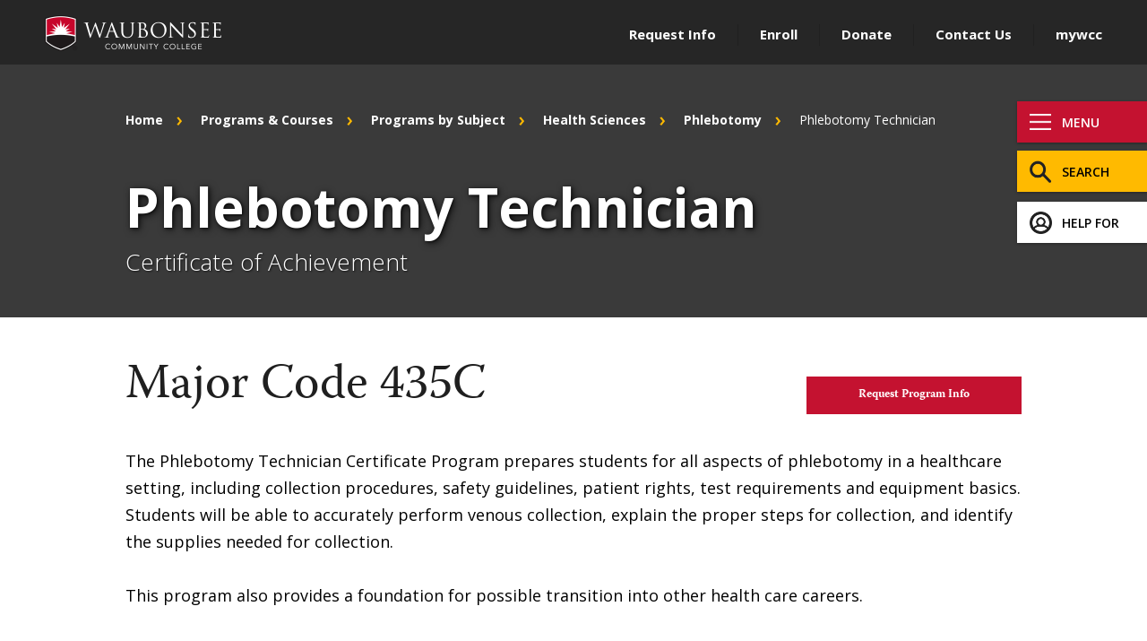

--- FILE ---
content_type: text/html; charset=UTF-8
request_url: https://www.waubonsee.edu/programs-courses/programs-subject/health-sciences/phlebotomy/phlebotomy-technician
body_size: 16483
content:
<!DOCTYPE html>
<html lang="en" dir="ltr" prefix="content: http://purl.org/rss/1.0/modules/content/  dc: http://purl.org/dc/terms/  foaf: http://xmlns.com/foaf/0.1/  og: http://ogp.me/ns#  rdfs: http://www.w3.org/2000/01/rdf-schema#  schema: http://schema.org/  sioc: http://rdfs.org/sioc/ns#  sioct: http://rdfs.org/sioc/types#  skos: http://www.w3.org/2004/02/skos/core#  xsd: http://www.w3.org/2001/XMLSchema# ">
  <head>
    <meta charset="utf-8" />
<meta property="og:type" content="website" />
<meta property="og:url" content="https://www.waubonsee.edu/programs-courses/programs-subject/health-sciences/phlebotomy/phlebotomy-technician" />
<meta property="og:title" content="Phlebotomy Technician - Certificate of Achievement - Major Code 435C" />
<meta name="Generator" content="Drupal 8 (https://www.drupal.org)" />
<meta name="MobileOptimized" content="width" />
<meta name="HandheldFriendly" content="true" />
<meta name="viewport" content="width=device-width, initial-scale=1.0" />
<link rel="shortcut icon" href="/themes/waubonsee/favicon.ico" type="image/vnd.microsoft.icon" />
<link rel="canonical" href="https://www.waubonsee.edu/programs-courses/programs-subject/health-sciences/phlebotomy/phlebotomy-technician" />
<link rel="shortlink" href="https://www.waubonsee.edu/node/9148" />
<link rel="revision" href="https://www.waubonsee.edu/programs-courses/programs-subject/health-sciences/phlebotomy/phlebotomy-technician" />
<script src="/sites/default/files/google_tag/primary/google_tag.script.js?t55lvp" defer="true"></script>
<script>window.a2a_config=window.a2a_config||{};a2a_config.callbacks=[];a2a_config.overlays=[];a2a_config.templates={};</script>

    <meta name="format-detection" content="telephone=no">
    <title>Phlebotomy Technician - Certificate of Achievement - Major Code 435C | Waubonsee Community College</title>
    <link href="https://fonts.googleapis.com/css?family=Open+Sans:300,400,400i,600,600i,700,700i" rel="stylesheet">
    <link rel="stylesheet" media="all" href="/sites/default/files/css/css_9ij9aI-qiz3_gntKzUrsVZR1sSsAeosuMFxiQu0HkkQ.css" />
<link rel="stylesheet" media="all" href="/sites/default/files/css/css_5ltpMgvpIO5JwOmVlpqCNgMZ359gwFk8jULrHLw2-gE.css" />

    
<!--[if lte IE 8]>
<script src="/core/assets/vendor/html5shiv/html5shiv.min.js?v=3.7.3"></script>
<![endif]-->

  </head>
  <body class="path-programs-courses-programs-subject-health-sciences-phlebotomy-phlebotomy-technician path-node page-node-type-degree">
        <a href="#main-content" class="visually-hidden focusable skip-link">
      Skip to main content
    </a>
    <noscript aria-hidden="true"><iframe src="https://www.googletagmanager.com/ns.html?id=GTM-N8NSKGW" height="0" width="0" style="display:none;visibility:hidden"></iframe></noscript>
      <div class="dialog-off-canvas-main-canvas" data-off-canvas-main-canvas>
    <div class="layout-container">
  <header role="banner">
    <div class="content-wrapper--wide">
      <div class="header__logo">
        <a href="/"><img src="/themes/waubonsee/img/logo.png" alt="waubonsee community college logo"></a>
      </div>
        <div class="region region-header">
    <nav role="navigation" aria-labelledby="block-ancillary-menu" id="block-ancillary" class="block block-menu navigation menu--ancillary-menu">
            
  <h2 class="visually-hidden" id="block-ancillary-menu">Ancillary</h2>
  

        
              <ul class="menu">
                    <li class="menu-item">
        <a href="/admissions/request-information" data-drupal-link-system-path="node/7137">Request Info</a>
              </li>
                <li class="menu-item">
        <a href="/admissions/enroll-waubonsee" data-drupal-link-system-path="node/5154">Enroll</a>
              </li>
                <li class="menu-item">
        <a href="/about-waubonsee/waubonsee-foundation/how-give" target="_self" data-drupal-link-system-path="node/5276">Donate</a>
              </li>
                <li class="menu-item">
        <a href="/contact-us" data-drupal-link-system-path="node/7136">Contact Us</a>
              </li>
                <li class="menu-item">
        <a href="https://mywcc.waubonsee.edu" target="_blank" rel="external" class="notranslate">mywcc</a>
              </li>
        </ul>
  


  </nav>
<div id="block-movetransferpathwayctatotop" class="block block-block-content block-block-contentc26de435-b090-406b-a56a-36404f85f144">
  
    
      
      <div class="clearfix text-formatted field field--name-body field--type-text-with-summary field--label-hidden field__items">
              <div class="field__item"><style>
.field--name-field-degree-content {
	display:none;
}
</style>
<script type="text/javascript">
function moveCareerReadyPathwayCTA() {
	if ( typeof jQuery != 'undefined' ) {
		jQuery( document ).ready(function( $ ) {

			// Move Pathway CTA
			var pathwayCTA = jQuery("h2:contains('Pathway')");
			if( pathwayCTA.length ) {
				
				/* Temporarily HIDE them instead */
				jQuery(pathwayCTA).closest('.field__item').remove();
				//jQuery(pathwayCTA).closest('.field--name-field-degree-content').prependTo('#block-waubonsee-content .node--type-degree');
			}
			jQuery('.field--name-field-degree-content').fadeIn();

            $.noConflict();
		});
	} else {
		setTimeout(function() { moveCareerReadyPathwayCTA() }, 250);
	}
}
window.onload = moveCareerReadyPathwayCTA();
</script></div>
          </div>
  
  </div>
<div id="block-sitewidestyling" class="block block-block-content block-block-content6a7cebd6-040d-4562-8836-1da760708d72">
  
    
      
      <div class="clearfix text-formatted field field--name-body field--type-text-with-summary field--label-hidden field__items">
              <div class="field__item"><style>
/* Accessibility */
@media (prefers-contrast: more) {
	header .header__logo img {
		width:197px;
		height:40px;
		box-sizing:border-box;
		padding-left: 197px;
		background: url(/sites/default/files/images/2023-04/logo-black-font.png) left top no-repeat;
	}
	.open-main-menu, .header__menu-button {
		background-image: url(/sites/default/files/images/2023-04/hamburger-black.png);
	}
}

/* Alert message links */
.sitewide-alert a:not(.cta--large):not(.cta--small), 
.sitewide-alert a:not(.cta--large):not(.cta--small):hover { 
	color:white !important;
	text-decoration:none !important;
	border-bottom: 1px solid white;
	-webkit-transition-property: none !important;
	-moz-transition-property: none !important;
	-o-transition-property: none !important;
	transition-property: none !important;
}
.sitewide-alert a:not(.cta--large):not(.cta--small):hover {
	border-bottom: 2px solid white;
}
.sitewide-alert .alert__cta {
	position: relative;
	top: 0;
	-webkit-transform: initial;
	transform: initial;
	right: 0;
	max-width: none;
}
.sitewide-alert .alert__cta a, .sitewide-alert .alert__cta a:hover {
	border-bottom: none !important;
}
.sitewide-alert .field--name-node-title, .sitewide-alert .field--name-field-alert-message {
	width: 100%;
}
.sitewide-alert .view-content {
    padding: 45px 165px 45px 180px;
}
@media (max-width: 1024px) {
	.sitewide-alert .view-content {
		padding: 20px 165px 20px 95px;
	}
	.sitewide-alert h2 {
		font-size:42px;
	}
}
@media (max-width: 700px) {
	.sitewide-alert .view-content {
		padding: 20px 20px 20px 95px;
	}
	.sitewide-alert h2 {
		font-size:30px;
	}
}
#block-sitewidestyling { display: none; }


/* Student Story Alternative Source Quotes */
.paragraph--type-p-story-carousel .field--name-field-story-quote {
	padding: 80px 80px 20px 50px !important;
}
.story-quote-source,
.field--name-field-story-quote-credit {
	text-align: right;
	padding: 0 80px 20px 50px !important;
}
.story-quote-source p,
.field--name-field-story-quote-credit p {
	margin: 0;
}
@media (max-width: 1024px) {
	.story-quote-source,
	.field--name-field-story-quote-credit {
		padding: 0 70px 15px 30px;
	}
	.paragraph--type-p-story-carousel .field--name-field-story-quote {
		padding: 70px 70px 15px 30px;
	}
}
@media (max-width: 700px) {
	.story-quote-source,
	.field--name-field-story-quote-credit,
	.paragraph--type-p-story-carousel .field--name-field-story-quote {
		padding: 0;
	}
}
/*
@media (min-width: 701px) {
	.paragraph--type-p-story-carousel .field--name-field-story-quote p {
		position: relative !important;
		min-height: 140px;
		max-height: 460px;
		overflow-y: auto;
		padding: 0 10px 10px 0;
	}
}
*/
</style>

<script>
function initEmbeddedImageMediaLinkFix() {
	if ( typeof jQuery != 'undefined' ) {
		jQuery( document ).ready(function( $ ) {

			// Find all embedded images with links
			jQuery('#block-waubonsee-content figure article a').each(function() {
				
				var href = jQuery(this).attr('href');
				var regex = new RegExp("/[0-9]{3,5}");

				if (regex.test(href)) {
					// The href matches the regex
					console.log(href + ' matches the regex');
					jQuery(this).attr('href', '/media' + href);
					
				} else {
					// The href does not match the regex
					console.log(href + ' does not match the regex');
				}
							
			});

		$.noConflict();
		});
	} else {
		setTimeout(function() { initEmbeddedImageMediaLinkFix() }, 250);
	}
}
//window.onload = initEmbeddedImageMediaLinkFix();
</script></div>
          </div>
  
  </div>

  </div>


      <button class="header__menu-button small-only"><span class="visuallyhidden">Toggle Menu</span></button>
    </div>
  </header>

  <div class="right-rail">

    <div class="rail-top-container">  <div class="region region-right-rail-top">
    <nav id="block-main" class="block block-menu-block block-menu-blockmain" aria-label="main navigation">
  
      <button class="open-main-menu">Menu</button>
    
      
              <ul class="menu">
                    <li class="menu-item menu-item--expanded menu-item--active-trail">
        <a href="/programs-courses" data-drupal-link-system-path="node/20">Programs &amp; Courses</a>
                   <button class="mainnav__toggle-submenu"><span class="visuallyhidden">toggle submenu</span></button>
                        <ul class="menu">
                    <li class="menu-item">
        <a href="/programs-courses/explore-all-programs" data-drupal-link-system-path="node/26">Explore All Programs</a>
              </li>
                <li class="menu-item menu-item--expanded menu-item--active-trail">
        <a href="/programs-courses/programs-subject" data-drupal-link-system-path="node/21">Programs by Subject</a>
                   <button class="mainnav__toggle-submenu"><span class="visuallyhidden">toggle submenu</span></button>
                        <ul class="menu">
                    <li class="menu-item menu-item--collapsed">
        <a href="/programs-courses/programs-subject/arts-humanities-and-communication" data-drupal-link-system-path="node/3343">Arts, Humanities, and Communication</a>
              </li>
                <li class="menu-item menu-item--collapsed">
        <a href="/programs-courses/programs-subject/business-and-information-technology" data-drupal-link-system-path="node/3342">Business and Information Technology</a>
              </li>
                <li class="menu-item menu-item--collapsed menu-item--active-trail">
        <a href="/programs-courses/programs-subject/health-sciences" data-drupal-link-system-path="node/3346">Health Sciences</a>
              </li>
                <li class="menu-item menu-item--collapsed">
        <a href="/programs-courses/programs-subject/industry-manufacturing-and-transportation" data-drupal-link-system-path="node/3347">Industry, Manufacturing, and Transportation</a>
              </li>
                <li class="menu-item menu-item--collapsed">
        <a href="/programs-courses/programs-subject/public-and-human-services" data-drupal-link-system-path="node/3345">Public and Human Services</a>
              </li>
                <li class="menu-item menu-item--collapsed">
        <a href="/programs-courses/programs-subject/science-mathematics-and-engineering" data-drupal-link-system-path="node/3349">Science, Mathematics and Engineering</a>
              </li>
                <li class="menu-item menu-item--collapsed">
        <a href="/programs-courses/programs-subject/social-and-behavioral-sciences" data-drupal-link-system-path="node/3350">Social and Behavioral Sciences</a>
              </li>
                <li class="menu-item menu-item--collapsed">
        <a href="/programs-courses/programs-subject/other" data-drupal-link-system-path="node/3351">Other</a>
              </li>
        </ul>
  
              </li>
                <li class="menu-item menu-item--expanded">
        <a href="/programs-courses/transfer-programs" title="Take gen ed courses to prepare for a four-year school." data-drupal-link-system-path="node/4991">Transfer Programs</a>
                   <button class="mainnav__toggle-submenu"><span class="visuallyhidden">toggle submenu</span></button>
                        <ul class="menu">
                    <li class="menu-item menu-item--collapsed">
        <a href="/programs-courses/transfer-programs/transfer-degree-requirements" data-drupal-link-system-path="node/7127">Transfer Degree Requirements</a>
              </li>
                <li class="menu-item">
        <a href="/programs-courses/transfer-programs/transfer-pathways-and-guides" data-drupal-link-system-path="node/7128">Transfer Pathways and Guides</a>
              </li>
                <li class="menu-item">
        <a href="/programs-courses/transfer-programs/general-education-core-curriculum-gecc-credential" data-drupal-link-system-path="node/16546">General Education Core Curriculum (GECC) Credential</a>
              </li>
                <li class="menu-item menu-item--collapsed">
        <a href="/programs-courses/transfer-programs/specialty-transfer-degrees" data-drupal-link-system-path="node/7129">Specialty Transfer Degrees</a>
              </li>
                <li class="menu-item menu-item--collapsed">
        <a href="/programs-courses/transfer-programs/transferring-credit-waubonsee" data-drupal-link-system-path="node/7130">Transferring Credit from Waubonsee</a>
              </li>
                <li class="menu-item">
        <a href="/programs-courses/transfer-programs/transfer-information-and-college-visits" data-drupal-link-system-path="node/19100">Transfer Information and College Visits</a>
              </li>
        </ul>
  
              </li>
                <li class="menu-item menu-item--expanded">
        <a href="/programs-courses/career-programs" title="Earn college credit and get skills you need for immediate entry into the workforce." data-drupal-link-system-path="node/4992">Career Programs</a>
                   <button class="mainnav__toggle-submenu"><span class="visuallyhidden">toggle submenu</span></button>
                        <ul class="menu">
                    <li class="menu-item menu-item--collapsed">
        <a href="/programs-courses/career-programs/apprenticeships" data-drupal-link-system-path="node/19633">Apprenticeships</a>
              </li>
                <li class="menu-item">
        <a href="/programs-courses/career-programs/career-program-videos" data-drupal-link-system-path="node/20035">Career Program Videos</a>
              </li>
                <li class="menu-item">
        <a href="/programs-courses/career-programs/short-career-certificates" data-drupal-link-system-path="node/11297">Short Career Certificates</a>
              </li>
        </ul>
  
              </li>
                <li class="menu-item menu-item--expanded">
        <a href="/programs-courses/online-and-flexible-learning" data-drupal-link-system-path="node/5377">Online &amp; Flexible Learning</a>
                   <button class="mainnav__toggle-submenu"><span class="visuallyhidden">toggle submenu</span></button>
                        <ul class="menu">
                    <li class="menu-item menu-item--collapsed">
        <a href="/programs-courses/online-flexible-learning/waubonsee-online" data-drupal-link-system-path="node/5386">Waubonsee Online</a>
              </li>
                <li class="menu-item menu-item--collapsed">
        <a href="/programs-courses/online-flexible-learning/accelerated-courses" data-drupal-link-system-path="node/5328">Accelerated</a>
              </li>
                <li class="menu-item">
        <a href="/programs-courses/online-flexible-learning/hybrid" data-drupal-link-system-path="node/7146">Hybrid</a>
              </li>
                <li class="menu-item">
        <a href="/programs-courses/online-flexible-learning/prior-learning" data-drupal-link-system-path="node/7147">Prior Learning</a>
              </li>
        </ul>
  
              </li>
                <li class="menu-item menu-item--expanded">
        <a href="/programs-courses/courses" data-drupal-link-system-path="node/24">Courses</a>
                   <button class="mainnav__toggle-submenu"><span class="visuallyhidden">toggle submenu</span></button>
                        <ul class="menu">
                    <li class="menu-item">
        <a href="/programs-courses/courses/college-catalog" data-drupal-link-system-path="node/10381">College Catalog</a>
              </li>
                <li class="menu-item">
        <a href="/programs-courses/courses/course-schedules" data-drupal-link-system-path="node/10920">Course Schedules</a>
              </li>
        </ul>
  
              </li>
                <li class="menu-item">
        <a href="/programs-courses/academic-calendar" data-drupal-link-system-path="node/19582">Academic Calendar</a>
              </li>
        </ul>
  
              </li>
                <li class="menu-item menu-item--expanded">
        <a href="/community-offerings" data-drupal-link-system-path="node/3427">Community Offerings</a>
                   <button class="mainnav__toggle-submenu"><span class="visuallyhidden">toggle submenu</span></button>
                        <ul class="menu">
                    <li class="menu-item menu-item--expanded">
        <a href="/community-offerings/professional-development" data-drupal-link-system-path="node/4780">Professional Development</a>
                   <button class="mainnav__toggle-submenu"><span class="visuallyhidden">toggle submenu</span></button>
                        <ul class="menu">
                    <li class="menu-item">
        <a href="/community-offerings/professional-development/customized-training" data-drupal-link-system-path="node/27692">Customized Training</a>
              </li>
                <li class="menu-item">
        <a href="/community-offerings/professional-development/industrial-maintenance-microcredentials" data-drupal-link-system-path="node/29180">Industrial Maintenance Microcredentials</a>
              </li>
                <li class="menu-item menu-item--collapsed">
        <a href="/community-offerings/professional-development/health-professions-and-public-service" data-drupal-link-system-path="node/5481">Health Professions and Public Service</a>
              </li>
                <li class="menu-item">
        <a href="/community-offerings/professional-development/real-estate" data-drupal-link-system-path="node/19169">Real Estate</a>
              </li>
        </ul>
  
              </li>
                <li class="menu-item menu-item--expanded">
        <a href="/community-offerings/illinois-small-business-development-center-waubonsee" title="The SBDC offers free services to new and existing small businesses." data-drupal-link-system-path="node/10439">Illinois Small Business Development Center</a>
                   <button class="mainnav__toggle-submenu"><span class="visuallyhidden">toggle submenu</span></button>
                        <ul class="menu">
                    <li class="menu-item">
        <a href="/community-offerings/illinois-small-business-development-center/academia-emprende" data-drupal-link-system-path="node/28343">Academia Emprende</a>
              </li>
                <li class="menu-item">
        <a href="/community-offerings/illinois-small-business-development-center/business-growth-academy" data-drupal-link-system-path="node/16455">Business Growth Academy</a>
              </li>
                <li class="menu-item menu-item--collapsed">
        <a href="/community-offerings/illinois-small-business-development-center/el-centro-de-desarrollo-de-pequenos-negocios-de-illinois-en-waubonsee" data-drupal-link-system-path="node/19081">El Centro de Desarrollo de Pequeños Negocios de Illinois en Waubonsee</a>
              </li>
                <li class="menu-item">
        <a href="/community-offerings/illinois-small-business-development-center/new-venture-academy" data-drupal-link-system-path="node/27557">New Venture Academy</a>
              </li>
        </ul>
  
              </li>
                <li class="menu-item menu-item--expanded">
        <a href="/community-offerings/adult-education" data-drupal-link-system-path="node/5429">Adult Education</a>
                   <button class="mainnav__toggle-submenu"><span class="visuallyhidden">toggle submenu</span></button>
                        <ul class="menu">
                    <li class="menu-item">
        <a href="/community-offerings/adult-education/english-language-acquisition-ela" data-drupal-link-system-path="node/5437">English Language Acquisition (ELA)</a>
              </li>
                <li class="menu-item">
        <a href="/community-offerings/adult-education/high-school-equivalency-hse-programs" data-drupal-link-system-path="node/19096">High School Equivalency (HSE) Programs</a>
              </li>
                <li class="menu-item">
        <a href="/community-offerings/adult-education/waubonsee-works" data-drupal-link-system-path="node/5285">Waubonsee Works</a>
              </li>
                <li class="menu-item">
        <a href="/community-offerings/adult-education/adult-education-recognition-ceremony" data-drupal-link-system-path="node/27400">Adult Education Recognition Ceremony</a>
              </li>
        </ul>
  
              </li>
                <li class="menu-item menu-item--expanded">
        <a href="/community-offerings/driver-safety-program" data-drupal-link-system-path="node/6392">Driver Safety Program</a>
                   <button class="mainnav__toggle-submenu"><span class="visuallyhidden">toggle submenu</span></button>
                        <ul class="menu">
                    <li class="menu-item">
        <a href="/community-offerings/driver-safety-program/driver-safety-program-eligibility" data-drupal-link-system-path="node/19152">Eligibility</a>
              </li>
                <li class="menu-item">
        <a href="/community-offerings/driver-safety-program/driver-safety-program-scheduling" data-drupal-link-system-path="node/19154">Scheduling</a>
              </li>
                <li class="menu-item">
        <a href="/community-offerings/driver-safety-program/driver-safety-program-course-application" data-drupal-link-system-path="node/19156">Course Application</a>
              </li>
                <li class="menu-item">
        <a href="/community-offerings/driver-safety-program/driver-safety-program-payment-information" data-drupal-link-system-path="node/19162">Payment Information</a>
              </li>
                <li class="menu-item">
        <a href="/community-offerings/driver-safety-program/driver-safety-program-faqs" data-drupal-link-system-path="node/19158">Driver Safety Program FAQs</a>
              </li>
                <li class="menu-item">
        <a href="/community-offerings/driver-safety-program/driver-safety-program-resources" data-drupal-link-system-path="node/19157">Resources</a>
              </li>
                <li class="menu-item">
        <a href="/community-offerings/driver-safety-program/driver-safety-program-locations-and-maps" data-drupal-link-system-path="node/19160">Locations and Maps</a>
              </li>
                <li class="menu-item">
        <a href="/community-offerings/driver-safety-program/driver-safety-program-contact-info" data-drupal-link-system-path="node/19159">Contact Info</a>
              </li>
                <li class="menu-item">
        <a href="/community-offerings/driver-safety-program/driver-safety-program-emergency-closings" data-drupal-link-system-path="node/19161">Emergency Closings</a>
              </li>
                <li class="menu-item">
        <a href="/community-offerings/driver-safety-program/driver-safety-program-employee-training-inquiry-form" data-drupal-link-system-path="node/29009">Employee Training Inquiry Form</a>
              </li>
        </ul>
  
              </li>
                <li class="menu-item menu-item--expanded">
        <a href="/community-offerings/lifelong-learning-institute" data-drupal-link-system-path="node/5478">Lifelong Learning</a>
                   <button class="mainnav__toggle-submenu"><span class="visuallyhidden">toggle submenu</span></button>
                        <ul class="menu">
                    <li class="menu-item">
        <a href="/community-offerings/lifelong-learning/course-proposal-form" data-drupal-link-system-path="node/27699">Course Proposal Form</a>
              </li>
        </ul>
  
              </li>
                <li class="menu-item menu-item--expanded">
        <a href="/community-offerings/resources-unemployment" data-drupal-link-system-path="node/18916">Resources for Unemployment</a>
              </li>
        </ul>
  
              </li>
                <li class="menu-item menu-item--expanded">
        <a href="/admissions" data-drupal-link-system-path="node/3542">Admissions</a>
                   <button class="mainnav__toggle-submenu"><span class="visuallyhidden">toggle submenu</span></button>
                        <ul class="menu">
                    <li class="menu-item menu-item--expanded">
        <a href="/admissions/get-college-ready" data-drupal-link-system-path="node/5237">Get College-Ready</a>
                   <button class="mainnav__toggle-submenu"><span class="visuallyhidden">toggle submenu</span></button>
                        <ul class="menu">
                    <li class="menu-item menu-item--collapsed">
        <a href="/admissions/get-college-ready/college-and-career-readiness" data-drupal-link-system-path="node/5188">College and Career Readiness</a>
              </li>
                <li class="menu-item menu-item--collapsed">
        <a href="/admissions/get-college-ready/course-placement" data-drupal-link-system-path="node/5286">Course Placement</a>
              </li>
                <li class="menu-item menu-item--collapsed">
        <a href="/admissions/get-college-ready/developmental-education" data-drupal-link-system-path="node/7165">Developmental Education</a>
              </li>
                <li class="menu-item menu-item--collapsed">
        <a href="/admissions/get-college-ready/high-school-and-dual-credit-programs" data-drupal-link-system-path="node/5378">High School and Dual Credit Programs</a>
              </li>
                <li class="menu-item menu-item--collapsed">
        <a href="/admissions/get-college-ready/college-readiness-blog" data-drupal-link-system-path="node/12404">College Readiness Blog</a>
              </li>
        </ul>
  
              </li>
                <li class="menu-item menu-item--expanded">
        <a href="/admissions/enroll-waubonsee" data-drupal-link-system-path="node/5154">How to Enroll</a>
                   <button class="mainnav__toggle-submenu"><span class="visuallyhidden">toggle submenu</span></button>
                        <ul class="menu">
                    <li class="menu-item menu-item--collapsed">
        <a href="/admissions/how-enroll/enrollment-steps" data-drupal-link-system-path="node/5170">Enrollment Steps</a>
              </li>
                <li class="menu-item menu-item--collapsed">
        <a href="/admissions/how-enroll/transferring-credit-waubonsee" data-drupal-link-system-path="node/6397">Transferring Credit Into Waubonsee</a>
              </li>
                <li class="menu-item">
        <a href="/admissions/how-enroll/international-student" data-drupal-link-system-path="node/5167">International Student</a>
              </li>
                <li class="menu-item">
        <a href="/admissions/semester-enrollment" data-drupal-link-system-path="node/11515">Semester Enrollment</a>
              </li>
                <li class="menu-item">
        <a href="/admissions/how-enroll/enroll-summer-only" data-drupal-link-system-path="node/19857">Enroll Summer Only</a>
              </li>
        </ul>
  
              </li>
                <li class="menu-item menu-item--expanded">
        <a href="/admissions/visit-us" data-drupal-link-system-path="node/6390">Visit Us</a>
              </li>
                <li class="menu-item">
        <a href="/admissions/request-information" data-drupal-link-system-path="node/7137">Request Info</a>
              </li>
                <li class="menu-item menu-item--expanded">
        <a href="/admissions/tuition-rates-and-fees" data-drupal-link-system-path="node/5397">Tuition Rates and Fees</a>
                   <button class="mainnav__toggle-submenu"><span class="visuallyhidden">toggle submenu</span></button>
                        <ul class="menu">
                    <li class="menu-item">
        <a href="/admissions/costs-and-payments/residency" data-drupal-link-system-path="node/5248">Residency</a>
              </li>
                <li class="menu-item menu-item--collapsed">
        <a href="/admissions/tuition-rates-and-fees/paying-tuition" data-drupal-link-system-path="node/5295">Paying Tuition</a>
              </li>
                <li class="menu-item">
        <a href="/admissions/costs-and-payments/net-price-calculator" data-drupal-link-system-path="node/5247">Net Price Calculator</a>
              </li>
                <li class="menu-item">
        <a href="/admissions/tuition-rates-and-fees/cooperative-agreements" data-drupal-link-system-path="node/5195">Cooperative Agreements</a>
              </li>
                <li class="menu-item">
        <a href="/admissions/costs-and-payments/withdrawing-waubonsee" data-drupal-link-system-path="node/5334">Withdrawing from Waubonsee</a>
              </li>
        </ul>
  
              </li>
                <li class="menu-item menu-item--expanded">
        <a href="/admissions/financial-aid-and-scholarships" data-drupal-link-system-path="node/5407">Financial Aid and Scholarships</a>
                   <button class="mainnav__toggle-submenu"><span class="visuallyhidden">toggle submenu</span></button>
                        <ul class="menu">
                    <li class="menu-item menu-item--collapsed">
        <a href="/admissions/financial-aid-and-scholarships/financial-aid-application-process" data-drupal-link-system-path="node/5336">Application Process</a>
              </li>
                <li class="menu-item menu-item--collapsed">
        <a href="/admissions/financial-aid-and-scholarships/types-financial-aid" data-drupal-link-system-path="node/5296">Types of Financial Aid</a>
              </li>
                <li class="menu-item">
        <a href="/admissions/financial-aid-and-scholarships/special-and-unusual-circumstances" data-drupal-link-system-path="node/25368">Special and Unusual Circumstances</a>
              </li>
                <li class="menu-item">
        <a href="/admissions/financial-aid-and-scholarships/schedule-college-funding-appointment" data-drupal-link-system-path="node/18923">Schedule a College Funding Appointment</a>
              </li>
                <li class="menu-item menu-item--collapsed">
        <a href="/admissions/financial-aid-and-scholarships/scholarships" data-drupal-link-system-path="node/5252">Scholarships</a>
              </li>
                <li class="menu-item">
        <a href="/admissions/financial-aid-and-scholarships/financial-education" data-drupal-link-system-path="node/5230">Financial Education</a>
              </li>
                <li class="menu-item">
        <a href="/admissions/financial-aid-and-scholarships/financial-aid-videos" data-drupal-link-system-path="node/21760">Financial Aid Videos</a>
              </li>
                <li class="menu-item">
        <a href="/admissions/financial-aid-and-scholarships/financial-aid-outreach-team-service-request-form" data-drupal-link-system-path="node/28996">Financial Aid Outreach Team Service Request Form</a>
              </li>
                <li class="menu-item">
        <a href="/admissions/financial-aid-and-scholarships/heerf" data-drupal-link-system-path="node/18919">HEERF</a>
              </li>
                <li class="menu-item">
        <a href="/admissions/financial-aid-and-scholarships/disbursement-attendance-and-withdrawals" data-drupal-link-system-path="node/12250">Disbursement, Attendance, and Withdrawals</a>
              </li>
                <li class="menu-item menu-item--collapsed">
        <a href="/admissions/financial-aid-and-scholarships/gainful-employment" data-drupal-link-system-path="node/5398">Gainful Employment</a>
              </li>
        </ul>
  
              </li>
        </ul>
  
              </li>
                <li class="menu-item menu-item--expanded">
        <a href="/student-experience-and-support" data-drupal-link-system-path="node/18">Student Experience</a>
                   <button class="mainnav__toggle-submenu"><span class="visuallyhidden">toggle submenu</span></button>
                        <ul class="menu">
                    <li class="menu-item">
        <a href="/student-experience/enroll-your-children-free-campus-after-school-care" data-drupal-link-system-path="node/29139">On-Campus Childcare</a>
              </li>
                <li class="menu-item menu-item--expanded">
        <a href="/student-experience/diversity-equity-and-inclusion" data-drupal-link-system-path="node/24431">Diversity, Equity, and Inclusion</a>
                   <button class="mainnav__toggle-submenu"><span class="visuallyhidden">toggle submenu</span></button>
                        <ul class="menu">
                    <li class="menu-item menu-item--collapsed">
        <a href="/student-experience/diversity-equity-and-inclusion/diversity-events-programs-services" data-drupal-link-system-path="node/24428">Diversity Events, Programs &amp; Services</a>
              </li>
                <li class="menu-item">
        <a href="/student-experience/diversity-equity-and-inclusion/dei-groups-and-organizations" data-drupal-link-system-path="node/24429">DEI Groups and Organizations</a>
              </li>
                <li class="menu-item">
        <a href="/student-experience/diversity-equity-and-inclusion/equity-plan-and-resources" data-drupal-link-system-path="node/24430">Equity Plan and Resources</a>
              </li>
        </ul>
  
              </li>
                <li class="menu-item menu-item--expanded">
        <a href="/student-experience/latinx-resource-center" data-drupal-link-system-path="node/22373">Latinx Resource Center</a>
                   <button class="mainnav__toggle-submenu"><span class="visuallyhidden">toggle submenu</span></button>
                        <ul class="menu">
                    <li class="menu-item menu-item--collapsed">
        <a href="/student-experience/centro-de-recursos-latinx" data-drupal-link-system-path="node/22619">Centro de Recursos Latinx</a>
              </li>
                <li class="menu-item">
        <a href="/student-experience/latinx-resource-center/caminos" data-drupal-link-system-path="node/22374">C.A.M.I.N.O.S.</a>
              </li>
                <li class="menu-item">
        <a href="/student-experience/latinx-resource-center/college-empowerment" data-drupal-link-system-path="node/22375">College of Empowerment</a>
              </li>
                <li class="menu-item menu-item--collapsed">
        <a href="/student-experience/latinx-resource-center/pasos-summer-transition-program" data-drupal-link-system-path="node/23380">P.A.S.O.S. Summer Transition Program</a>
              </li>
                <li class="menu-item">
        <a href="/student-experience/latinx-resource-center/meet-us" data-drupal-link-system-path="node/22377">Meet Us</a>
              </li>
        </ul>
  
              </li>
                <li class="menu-item">
        <a href="/student-experience/student-stories" data-drupal-link-system-path="node/17">Student Stories</a>
              </li>
                <li class="menu-item menu-item--expanded">
        <a href="/athletics">Athletics</a>
                   <button class="mainnav__toggle-submenu"><span class="visuallyhidden">toggle submenu</span></button>
                        <ul class="menu">
                    <li class="menu-item">
        <a href="/HOF" data-drupal-link-system-path="node/20625">Athletics Hall of Fame</a>
              </li>
        </ul>
  
              </li>
                <li class="menu-item menu-item--expanded">
        <a href="/student-experience/student-life" data-drupal-link-system-path="node/5339">Student Life</a>
                   <button class="mainnav__toggle-submenu"><span class="visuallyhidden">toggle submenu</span></button>
                        <ul class="menu">
                    <li class="menu-item">
        <a href="/student-experience/student-life/leadership-development" data-drupal-link-system-path="node/5205">Leadership Development</a>
              </li>
                <li class="menu-item menu-item--collapsed">
        <a href="/student-experience/student-life/student-clubs-and-organizations" data-drupal-link-system-path="node/5206">Student Clubs and Organizations</a>
              </li>
                <li class="menu-item menu-item--collapsed">
        <a href="/student-experience/student-life/honors-program" data-drupal-link-system-path="node/5257">Honors Program</a>
              </li>
                <li class="menu-item">
        <a href="/student-experience/student-life/study-abroad" data-drupal-link-system-path="node/5303">Study Abroad</a>
              </li>
                <li class="menu-item menu-item--collapsed">
        <a href="/student-experience/student-life/civic-engagement" data-drupal-link-system-path="node/5341">Civic Engagement</a>
              </li>
                <li class="menu-item">
        <a href="/student-experience/student-life/co-curricular-transcripts" data-drupal-link-system-path="node/5362">Co-Curricular Transcripts</a>
              </li>
                <li class="menu-item">
        <a href="/student-experience/student-life/student-life-events" data-drupal-link-system-path="node/5383">Student Life Events</a>
              </li>
        </ul>
  
              </li>
                <li class="menu-item menu-item--expanded">
        <a href="/student-experience/academic-support" data-drupal-link-system-path="node/5363">Academic Support</a>
                   <button class="mainnav__toggle-submenu"><span class="visuallyhidden">toggle submenu</span></button>
                        <ul class="menu">
                    <li class="menu-item">
        <a href="/student-experience/academic-support/academic-advising" data-drupal-link-system-path="node/5208">Academic Advising</a>
              </li>
                <li class="menu-item menu-item--collapsed">
        <a href="/student-experience/academic-support/learning-assessment-and-testing-services" data-drupal-link-system-path="node/6373">Learning Assessment and Testing Services</a>
              </li>
                <li class="menu-item menu-item--collapsed">
        <a href="/student-experience/academic-support/tutoring-center" data-drupal-link-system-path="node/5260">Tutoring Center</a>
              </li>
                <li class="menu-item menu-item--collapsed">
        <a href="/student-experience/academic-support/student-support-services" data-drupal-link-system-path="node/8250">Student Support Services</a>
              </li>
                <li class="menu-item">
        <a href="/student-experience/academic-support/study-tips" data-drupal-link-system-path="node/12028">Study Tips</a>
              </li>
        </ul>
  
              </li>
                <li class="menu-item menu-item--expanded">
        <a href="/student-experience/career-exploration" data-drupal-link-system-path="node/6387">Career Exploration</a>
                   <button class="mainnav__toggle-submenu"><span class="visuallyhidden">toggle submenu</span></button>
                        <ul class="menu">
                    <li class="menu-item menu-item--collapsed">
        <a href="/student-experience/career-exploration/career-development" data-drupal-link-system-path="node/6388">Career Development</a>
              </li>
                <li class="menu-item">
        <a href="/student-experience/career-exploration/career-counseling-and-assessments" data-drupal-link-system-path="node/8272">Career Counseling</a>
              </li>
        </ul>
  
              </li>
                <li class="menu-item menu-item--expanded">
        <a href="/student-experience/student-services" data-drupal-link-system-path="node/5708">Student Services</a>
                   <button class="mainnav__toggle-submenu"><span class="visuallyhidden">toggle submenu</span></button>
                        <ul class="menu">
                    <li class="menu-item">
        <a href="/services-directory" data-drupal-link-system-path="node/17429">Services Directory</a>
              </li>
                <li class="menu-item menu-item--collapsed">
        <a href="/student-experience/student-services/academic-and-career-advising" data-drupal-link-system-path="node/6389">Academic and Career Advising</a>
              </li>
                <li class="menu-item menu-item--collapsed">
        <a href="/student-experience/student-services/registration-and-records" data-drupal-link-system-path="node/6369">Registration and Records</a>
              </li>
                <li class="menu-item">
        <a href="/student-experience/student-services/student-accounts-and-cashier-office" data-drupal-link-system-path="node/5300">Student Accounts and Cashier Office</a>
              </li>
                <li class="menu-item menu-item--collapsed">
        <a href="/student-experience/student-services/student-engagement" data-drupal-link-system-path="node/7141">Student Engagement</a>
              </li>
                <li class="menu-item">
        <a href="/student-experience/student-services/about-student-xcard" data-drupal-link-system-path="node/5360">About the Student XCARD</a>
              </li>
                <li class="menu-item menu-item--collapsed">
        <a href="/student-experience/student-services/food-options-campus" data-drupal-link-system-path="node/5380">Food Options on Campus</a>
              </li>
        </ul>
  
              </li>
                <li class="menu-item menu-item--expanded">
        <a href="/student-experience/health-and-wellness-resources" data-drupal-link-system-path="node/7123">Health and Wellness Resources</a>
                   <button class="mainnav__toggle-submenu"><span class="visuallyhidden">toggle submenu</span></button>
                        <ul class="menu">
                    <li class="menu-item menu-item--collapsed">
        <a href="/student-experience/health-and-wellness-resources/personal-counseling" data-drupal-link-system-path="node/5308">Personal Counseling</a>
              </li>
        </ul>
  
              </li>
                <li class="menu-item menu-item--expanded">
        <a href="/student-experience/library" data-drupal-link-system-path="node/972">Library</a>
                   <button class="mainnav__toggle-submenu"><span class="visuallyhidden">toggle submenu</span></button>
                        <ul class="menu">
                    <li class="menu-item menu-item--collapsed">
        <a href="/student-experience/library/find" title="Library resources for your research needs" data-drupal-link-system-path="node/3335">Find</a>
              </li>
                <li class="menu-item menu-item--collapsed">
        <a href="/student-experience/library/using-library" data-drupal-link-system-path="node/3331">Circulation Services</a>
              </li>
                <li class="menu-item menu-item--collapsed">
        <a href="/student-experience/library/help" data-drupal-link-system-path="node/3339">Help</a>
              </li>
                <li class="menu-item menu-item--collapsed">
        <a href="/student-experience/library/faculty" data-drupal-link-system-path="node/3543">Faculty</a>
              </li>
                <li class="menu-item">
        <a href="/student-experience/library/research-help" data-drupal-link-system-path="node/3544">Research Help</a>
              </li>
                <li class="menu-item menu-item--collapsed">
        <a href="/student-experience/library/about-library" data-drupal-link-system-path="node/9751">About the Library</a>
              </li>
        </ul>
  
              </li>
                <li class="menu-item menu-item--expanded">
        <a href="/student-experience/technical-support" data-drupal-link-system-path="node/7125">Technical Support</a>
                   <button class="mainnav__toggle-submenu"><span class="visuallyhidden">toggle submenu</span></button>
                        <ul class="menu">
                    <li class="menu-item">
        <a href="/student-experience/technical-support/technology-faq" data-drupal-link-system-path="node/5264">Technology FAQ</a>
              </li>
                <li class="menu-item">
        <a href="/student-experience/technical-support/computer-labs" data-drupal-link-system-path="node/5309">Computer Labs</a>
              </li>
                <li class="menu-item">
        <a href="/student-experience/technical-support/information-technology-acceptable-usage-agreement" data-drupal-link-system-path="node/5364">Information Technology Acceptable Usage Agreement</a>
              </li>
                <li class="menu-item">
        <a href="/student-experience/technical-support/secure-wireless-access" data-drupal-link-system-path="node/5384">Secure Wireless Access</a>
              </li>
                <li class="menu-item">
        <a href="/student-experience/technical-support/wireless-access-faq" data-drupal-link-system-path="node/5400">Wireless Access FAQ</a>
              </li>
        </ul>
  
              </li>
                <li class="menu-item menu-item--expanded">
        <a href="/student-experience/bookstore" data-drupal-link-system-path="node/5424">Bookstore</a>
                   <button class="mainnav__toggle-submenu"><span class="visuallyhidden">toggle submenu</span></button>
                        <ul class="menu">
                    <li class="menu-item">
        <a href="/student-experience/bookstore/shop-online" data-drupal-link-system-path="node/5214">Shop Online</a>
              </li>
                <li class="menu-item menu-item--collapsed">
        <a href="/student-experience/bookstore/textbooks" data-drupal-link-system-path="node/5265">Textbooks</a>
              </li>
                <li class="menu-item">
        <a href="/student-experience/bookstore/textbook-buybacks" data-drupal-link-system-path="node/5310">Textbook Buybacks</a>
              </li>
                <li class="menu-item">
        <a href="/student-experience/bookstore/return-policies" data-drupal-link-system-path="node/5342">Return Policies</a>
              </li>
        </ul>
  
              </li>
                <li class="menu-item menu-item--expanded">
        <a href="/student-experience/veteran-and-military-services" data-drupal-link-system-path="node/5430">Veteran and Military Services</a>
                   <button class="mainnav__toggle-submenu"><span class="visuallyhidden">toggle submenu</span></button>
                        <ul class="menu">
                    <li class="menu-item">
        <a href="/student-experience/veteran-and-military-services/education-benefits-veterans" data-drupal-link-system-path="node/5215">Education Benefits</a>
              </li>
                <li class="menu-item">
        <a href="/student-experience/veteran-and-military-services/veterans-standards-academic-progress" data-drupal-link-system-path="node/5266">Veterans&#039; Standards of Academic Progress</a>
              </li>
                <li class="menu-item">
        <a href="/student-experience/veteran-and-military-services/resources-veterans" data-drupal-link-system-path="node/5311">Resources for Veterans</a>
              </li>
                <li class="menu-item">
        <a href="/student-experience/veteran-and-military-services/call-active-duty-and-non-attendance-policies" data-drupal-link-system-path="node/5343">Call to Active Duty and Non-Attendance Policies</a>
              </li>
                <li class="menu-item">
        <a href="/student-experience/veteran-and-military-services/request-evaluation-military-credit" data-drupal-link-system-path="node/10481">Request for Evaluation of Military Credit</a>
              </li>
        </ul>
  
              </li>
                <li class="menu-item menu-item--expanded">
        <a href="/student-experience/access-center-disability-resources" data-drupal-link-system-path="node/7126">Access Center for Disability Resources</a>
                   <button class="mainnav__toggle-submenu"><span class="visuallyhidden">toggle submenu</span></button>
                        <ul class="menu">
                    <li class="menu-item menu-item--collapsed">
        <a href="/student-experience/disability-resources/access-center-services" data-drupal-link-system-path="node/7158">Access Center Services</a>
              </li>
                <li class="menu-item">
        <a href="/student-experience/disability-resources/get-started" data-drupal-link-system-path="node/7155">Get Started</a>
              </li>
                <li class="menu-item">
        <a href="/student-experience/access-center-disability-resources/community-resources" data-drupal-link-system-path="node/7154">Community Resources</a>
              </li>
                <li class="menu-item">
        <a href="/student-experience/disability-resources/personal-care-attendant-guidelines" data-drupal-link-system-path="node/12034">Personal Care Attendant Guidelines</a>
              </li>
                <li class="menu-item">
        <a href="/student-experience/disability-resources/service-animal-guidelines" data-drupal-link-system-path="node/7160">Service Animal Guidelines</a>
              </li>
        </ul>
  
              </li>
                <li class="menu-item">
        <a href="/student-experience/waubonsee-cares" data-drupal-link-system-path="node/19861">Waubonsee Cares</a>
              </li>
        </ul>
  
              </li>
                <li class="menu-item menu-item--expanded">
        <a href="/about-waubonsee" data-drupal-link-system-path="node/3429">About Waubonsee</a>
                   <button class="mainnav__toggle-submenu"><span class="visuallyhidden">toggle submenu</span></button>
                        <ul class="menu">
                    <li class="menu-item">
        <a href="/about-waubonsee/our-mission" data-drupal-link-system-path="node/4053">Our Mission</a>
              </li>
                <li class="menu-item menu-item--expanded">
        <a href="/about-waubonsee/why-waubonsee" data-drupal-link-system-path="node/3430">Why Waubonsee</a>
                   <button class="mainnav__toggle-submenu"><span class="visuallyhidden">toggle submenu</span></button>
                        <ul class="menu">
                    <li class="menu-item">
        <a href="/about-waubonsee/why-waubonsee/waubonsee-glance" data-drupal-link-system-path="node/3442">At A Glance</a>
              </li>
                <li class="menu-item">
        <a href="/about-waubonsee/why-waubonsee/report-community" data-drupal-link-system-path="node/5695">Report to the Community</a>
              </li>
                <li class="menu-item">
        <a href="/about-waubonsee/why-waubonsee/institutional-reports" data-drupal-link-system-path="node/5694">Institutional Reports</a>
              </li>
                <li class="menu-item menu-item--collapsed">
        <a href="/about-waubonsee/why-waubonsee/financial-stewardship" data-drupal-link-system-path="node/3444">Financial Stewardship</a>
              </li>
        </ul>
  
              </li>
                <li class="menu-item menu-item--expanded">
        <a href="/about-waubonsee/strategic-plan-rise-2030" data-drupal-link-system-path="node/26971">Strategic Plan - RISE 2030</a>
                   <button class="mainnav__toggle-submenu"><span class="visuallyhidden">toggle submenu</span></button>
                        <ul class="menu">
                    <li class="menu-item">
        <a href="/about-waubonsee/strategic-plan-rise-2030/redefine-our-relationship-community" data-drupal-link-system-path="node/29250">Redefine</a>
              </li>
                <li class="menu-item">
        <a href="/about-waubonsee/strategic-plan-rise-2030/invest-academic-innovation" data-drupal-link-system-path="node/29251">Invest</a>
              </li>
                <li class="menu-item">
        <a href="/about-waubonsee/strategic-plan-rise-2030/enrich-employee-experience" data-drupal-link-system-path="node/29253">Enrich</a>
              </li>
                <li class="menu-item">
        <a href="/about-waubonsee/strategic-plan-rise-2030/strengthen-student-experience" data-drupal-link-system-path="node/29252">Strengthen</a>
              </li>
                <li class="menu-item">
        <a href="/about-waubonsee/strategic-plan-rise-2030/rise-2030-strategic-plan" data-drupal-link-system-path="node/28379">RISE 2030 Strategic Plan</a>
              </li>
                <li class="menu-item">
        <a href="/about-waubonsee/strategic-plan-rise-2030/frequently-asked-questions" data-drupal-link-system-path="node/29249">FAQs</a>
              </li>
                <li class="menu-item">
        <a href="/about-waubonsee/strategic-plan-rise-2030/rise-2030-how-we-got-here" data-drupal-link-system-path="node/29254">How We Got Here</a>
              </li>
        </ul>
  
              </li>
                <li class="menu-item">
        <a href="/about-waubonsee/accreditation" data-drupal-link-system-path="node/3443">Accreditation</a>
              </li>
                <li class="menu-item menu-item--expanded">
        <a href="/about-waubonsee/history" data-drupal-link-system-path="node/3441">History</a>
                   <button class="mainnav__toggle-submenu"><span class="visuallyhidden">toggle submenu</span></button>
                        <ul class="menu">
                    <li class="menu-item menu-item--collapsed">
        <a href="/about-waubonsee/history/celebrating-50-years" data-drupal-link-system-path="node/4058">Celebrating 50 Years</a>
              </li>
                <li class="menu-item">
        <a href="/dream-job" data-drupal-link-system-path="node/24448">DREAM JOB: Memories of Waubonsee Community College’s Early Years (1968-1971)</a>
              </li>
                <li class="menu-item">
        <a href="/about-waubonsee/history/waubonsee-archives" data-drupal-link-system-path="node/8251">Archive</a>
              </li>
        </ul>
  
              </li>
                <li class="menu-item menu-item--expanded">
        <a href="/about-waubonsee/board-trustees" data-drupal-link-system-path="node/3445">Board of Trustees</a>
                   <button class="mainnav__toggle-submenu"><span class="visuallyhidden">toggle submenu</span></button>
                        <ul class="menu">
                    <li class="menu-item">
        <a href="/about-waubonsee/board-trustees/history-board-trustees" data-drupal-link-system-path="node/4066">History of the Board of Trustees</a>
              </li>
        </ul>
  
              </li>
                <li class="menu-item menu-item--expanded">
        <a href="/about-waubonsee/office-president" data-drupal-link-system-path="node/3446">Office of the President</a>
                   <button class="mainnav__toggle-submenu"><span class="visuallyhidden">toggle submenu</span></button>
                        <ul class="menu">
                    <li class="menu-item">
        <a href="/about-waubonsee/office-president/presidents-voice" data-drupal-link-system-path="node/25338">President&#039;s Voice</a>
              </li>
                <li class="menu-item">
        <a href="/about-waubonsee/office-president/tour-de-waubonsee" data-drupal-link-system-path="node/25354">Tour de Waubonsee</a>
              </li>
                <li class="menu-item">
        <a href="/about-waubonsee/office-president/past-presidents" data-drupal-link-system-path="node/4063">Past Presidents</a>
              </li>
                <li class="menu-item">
        <a href="/about-waubonsee/office-president/presidents-report" data-drupal-link-system-path="node/25367">President&#039;s Report</a>
              </li>
        </ul>
  
              </li>
                <li class="menu-item menu-item--expanded">
        <a href="/about-waubonsee/our-faculty" data-drupal-link-system-path="node/3432">Our Faculty</a>
                   <button class="mainnav__toggle-submenu"><span class="visuallyhidden">toggle submenu</span></button>
                        <ul class="menu">
                    <li class="menu-item">
        <a href="/about-waubonsee/our-faculty/divya-ajinth" data-drupal-link-system-path="node/29321">Divya Ajinth</a>
              </li>
                <li class="menu-item">
        <a href="/about-waubonsee/our-faculty/doug-jeppesen" data-drupal-link-system-path="node/29280">Doug Jeppesen</a>
              </li>
                <li class="menu-item">
        <a href="/about-waubonsee/our-faculty/dr-evan-thomas" data-drupal-link-system-path="node/28179">Dr. Evan Thomas</a>
              </li>
                <li class="menu-item">
        <a href="/about-waubonsee/our-faculty/dr-mark-lathan" data-drupal-link-system-path="node/28340">Dr. Mark Lathan</a>
              </li>
                <li class="menu-item">
        <a href="/about-waubonsee/our-faculty/guy-tiberio-iii" data-drupal-link-system-path="node/28531">Guy Tiberio, III</a>
              </li>
                <li class="menu-item">
        <a href="/about-waubonsee/our-faculty/kathleen-randall" data-drupal-link-system-path="node/28180">Kathleen Randall</a>
              </li>
                <li class="menu-item">
        <a href="/about-waubonsee/our-faculty/laura-meredith" data-drupal-link-system-path="node/28586">Laura Meredith</a>
              </li>
                <li class="menu-item">
        <a href="/about-waubonsee/our-faculty/patty-saccone" data-drupal-link-system-path="node/29198">Patty Saccone</a>
              </li>
                <li class="menu-item">
        <a href="/about-waubonsee/our-faculty/randy-hines" data-drupal-link-system-path="node/28557">Randy Hines</a>
              </li>
                <li class="menu-item">
        <a href="/about-waubonsee/our-faculty/todd-laufenberg" data-drupal-link-system-path="node/28370">Todd Laufenberg</a>
              </li>
        </ul>
  
              </li>
                <li class="menu-item menu-item--expanded">
        <a href="/about-waubonsee/locations" data-drupal-link-system-path="node/5385">Locations</a>
                   <button class="mainnav__toggle-submenu"><span class="visuallyhidden">toggle submenu</span></button>
                        <ul class="menu">
                    <li class="menu-item menu-item--collapsed">
        <a href="/about-waubonsee/locations/sugar-grove-campus" data-drupal-link-system-path="node/5220">Sugar Grove Campus</a>
              </li>
                <li class="menu-item menu-item--collapsed">
        <a href="/about-waubonsee/locations/aurora-downtown-campus" data-drupal-link-system-path="node/3448">Aurora Downtown Campus</a>
              </li>
                <li class="menu-item menu-item--collapsed">
        <a href="/about-waubonsee/locations/aurora-fox-valley-campus" data-drupal-link-system-path="node/5313">Aurora Fox Valley Campus</a>
              </li>
                <li class="menu-item menu-item--collapsed">
        <a href="/about-waubonsee/locations/plano-campus" data-drupal-link-system-path="node/4071">Plano Campus</a>
              </li>
                <li class="menu-item">
        <a href="/about-waubonsee/locations/campus-hours" data-drupal-link-system-path="node/5365">Campus Hours</a>
              </li>
        </ul>
  
              </li>
                <li class="menu-item menu-item--expanded">
        <a href="/about-waubonsee/campus-safety" data-drupal-link-system-path="node/5457">Campus Safety</a>
                   <button class="mainnav__toggle-submenu"><span class="visuallyhidden">toggle submenu</span></button>
                        <ul class="menu">
                    <li class="menu-item">
        <a href="/about-waubonsee/campus-safety/armed-intruder-and-active-shooter-situations" data-drupal-link-system-path="node/5352">Armed Intruder and Active Shooter Situations</a>
              </li>
                <li class="menu-item">
        <a href="/about-waubonsee/campus-safety/campus-closures" data-drupal-link-system-path="node/5368">Campus Closures</a>
              </li>
                <li class="menu-item">
        <a href="/about-waubonsee/campus-safety/campus-police-and-authority" data-drupal-link-system-path="node/5388">Campus Police and Authority</a>
              </li>
                <li class="menu-item">
        <a href="/about-waubonsee/campus-safety/comfort-k-9-hope" data-drupal-link-system-path="node/27572">Comfort K9 Hope</a>
              </li>
                <li class="menu-item">
        <a href="/about-waubonsee/campus-safety/lost-and-found" data-drupal-link-system-path="node/10417">Lost and Found</a>
              </li>
                <li class="menu-item">
        <a href="/about-waubonsee/campus-safety/reports-and-disclosures" data-drupal-link-system-path="node/5411">Reports and Disclosures</a>
              </li>
                <li class="menu-item">
        <a href="/about-waubonsee/campus-safety/traffic-and-vehicle-policies-and-campus-citations" data-drupal-link-system-path="node/5401">Traffic and Vehicle Policies and Campus Citations</a>
              </li>
        </ul>
  
              </li>
                <li class="menu-item">
        <a href="/about-waubonsee/alumni-leading-way" data-drupal-link-system-path="node/7121">Alumni: Leading the Way</a>
              </li>
                <li class="menu-item menu-item--expanded">
        <a href="/about-waubonsee/waubonsee-foundation" data-drupal-link-system-path="node/5419">Waubonsee Foundation</a>
                   <button class="mainnav__toggle-submenu"><span class="visuallyhidden">toggle submenu</span></button>
                        <ul class="menu">
                    <li class="menu-item">
        <a href="/about-waubonsee/waubonsee-foundation/how-give" data-drupal-link-system-path="node/5276">How to Give</a>
              </li>
                <li class="menu-item menu-item--collapsed">
        <a href="/about-waubonsee/waubonsee-foundation/scholarships-student-support-fund" data-drupal-link-system-path="node/28203">Scholarships &amp; Student Support Fund</a>
              </li>
                <li class="menu-item menu-item--collapsed">
        <a href="/about-waubonsee/waubonsee-foundation/foundation-events" data-drupal-link-system-path="node/28205">Foundation Events</a>
              </li>
                <li class="menu-item menu-item--collapsed">
        <a href="/about-waubonsee/waubonsee-foundation/donor-recognition" data-drupal-link-system-path="node/12617">Donor Recognition</a>
              </li>
                <li class="menu-item">
        <a href="/about-waubonsee/waubonsee-foundation/foundation-board" data-drupal-link-system-path="node/5369">Foundation Board</a>
              </li>
                <li class="menu-item">
        <a href="/about-waubonsee/waubonsee-foundation/distinguished-alumni-award" data-drupal-link-system-path="node/10389">Distinguished Alumni Award</a>
              </li>
                <li class="menu-item">
        <a href="/about-waubonsee/waubonsee-foundation/distinguished-contributor-award" data-drupal-link-system-path="node/10388">Distinguished Contributor Award</a>
              </li>
        </ul>
  
              </li>
        </ul>
  
              </li>
                <li class="menu-item menu-item--expanded">
        <a href="/news-events" data-drupal-link-system-path="node/4">News &amp; Events</a>
                   <button class="mainnav__toggle-submenu"><span class="visuallyhidden">toggle submenu</span></button>
                        <ul class="menu">
                    <li class="menu-item">
        <a href="https://calendar.waubonsee.edu/" target="_blank" rel="external">Event Calendar</a>
              </li>
                <li class="menu-item">
        <a href="/news-events/newsletters" data-drupal-link-system-path="node/12050">Newsletters</a>
              </li>
        </ul>
  
              </li>
        </ul>
  


  
</nav><div id="block-mainmenuctas" class="block block-block-content block-block-content93bdea59-f71c-4c10-b2b4-9b9138bacdef">
  
    
      
      <div class="clearfix text-formatted field field--name-body field--type-text-with-summary field--label-hidden field__items">
              <div class="field__item"><ul>
	<li><a href="/programs-courses/courses">Find a Course</a></li>
	<li><a data-entity-type="node" data-entity-uuid="49b5c4ee-db49-49fd-8578-6c5e1a8cc8b3" href="/admissions/visit-us" title="Visit Us ">Visit Campus</a></li>
	<li><a href="/directory">Employee Directory</a></li>
	<li><a data-entity-type="node" data-entity-uuid="1c16881b-f45e-488a-9c35-3140c5706afb" href="/about-waubonsee/waubonsee-foundation/how-give" title="How to Give">Donate</a></li>
	<li><a class="cta--large" href="/translate" target="_blank">Translate</a></li>
</ul></div>
          </div>
  
  </div>

  </div>
</div>

    <div class="rail-container">  <div class="region region-right-rail">
    
<div class="views-exposed-form block block-views block-views-exposed-filter-blocksolr-search-page-1" data-drupal-selector="views-exposed-form-solr-search-page-1" id="block-exposedformsolr-searchpage-1" role="search">
  
    <button class="open-search">Search</button>
  
      <form action="/search" method="get" id="views-exposed-form-solr-search-page-1" accept-charset="UTF-8">
  <div class="form--inline clearfix">
  <div class="js-form-item form-item js-form-type-textfield form-type-textfield js-form-item-search form-item-search">
      <label for="edit-search">Search</label>
        <input placeholder="Search" data-drupal-selector="edit-search" type="text" id="edit-search" name="search" value="" size="30" maxlength="128" class="form-text" />

        </div>
<div data-drupal-selector="edit-actions" class="form-actions js-form-wrapper form-wrapper" id="edit-actions"><input data-drupal-selector="edit-submit-solr-search" type="submit" id="edit-submit-solr-search" value="Apply" class="button js-form-submit form-submit" />
</div>

</div>

</form>

    
</div><div id="block-commonsearches" class="block block-block-content block-block-content8d33c7e6-bcce-48f5-8de0-e7b97bb631e4">
  
    
      
      <div class="clearfix text-formatted field field--name-body field--type-text-with-summary field--label-hidden field__items">
              <div class="field__item"><p><strong>Common Searches</strong></p>

<ul>
	<li><a data-entity-type="node" data-entity-uuid="35ebfa9c-51bb-48a0-8b1b-649be3f2bddb" href="/admissions/enroll-waubonsee" title="Enroll at Waubonsee">How to Enroll</a></li>
	<li><a data-entity-type="node" data-entity-uuid="02f8081c-025f-47ba-9fb2-f03e4cc2f6ac" href="/student-experience/student-services/registration-and-records/transcript-requests" title="Transcript Requests">Transcript Requests</a></li>
	<li><a data-entity-type="node" data-entity-uuid="6dc70642-693e-410c-b494-1f77329a5d05" href="/programs-courses/academic-calendar" target="_blank" title="Waubonsee Academic Calendar">Academic Calendar</a></li>
	<li><a data-entity-type="node" data-entity-uuid="6fd07461-63e8-4c40-b263-2e0960f2aad9" href="/student-experience/bookstore" title="Bookstore">Bookstore</a></li>
	<li><a data-entity-type="node" data-entity-uuid="eff17c73-70ce-4be4-9158-06477bcc675a" href="/student-experience/library" title="Library">Library</a></li>
	<li><a href="/node/5397#tuition">Tuition and Fees</a></li>
	<li><a data-entity-type="node" data-entity-uuid="68840be1-2484-468c-a1d4-af84e1aba895" href="/admissions/financial-aid-and-scholarships" title="Financial Aid and Scholarships">Financial Aid</a></li>
	<li><a data-entity-type="node" data-entity-uuid="ac76dfd4-f71d-4ab5-9bad-2bc2d1151606" href="/about-waubonsee/locations" title="Locations">Locations and Hours</a></li>
	<li><a href="https://waubonsee.instructure.com/login/saml" target="_blank">Canvas</a></li>
	<li><a data-entity-type="node" data-entity-uuid="1c16881b-f45e-488a-9c35-3140c5706afb" href="/about-waubonsee/waubonsee-foundation/how-give" title="How to Give">Make a Donation</a></li>
</ul></div>
          </div>
  
  </div>
<div id="block-commonsearchesctas" class="block block-block-content block-block-content396dfc56-b95b-482d-964e-a64138c7df28">
  
    
      
      <div class="clearfix text-formatted field field--name-body field--type-text-with-summary field--label-hidden field__items">
              <div class="field__item"><ul>
	<li><a data-entity-type="node" data-entity-uuid="8756e923-a99c-46d2-a114-c36e984419cf" href="/programs-courses/courses" title="Courses">Find a Course</a></li>
	<li><a data-entity-type="node" data-entity-uuid="2df19343-b703-4857-87da-683073240695" href="/directory" title="Directory">College Directory</a></li>
</ul></div>
          </div>
  
  </div>

  </div>
</div>

    <div class="rail-bottom-container">  <div class="region region-right-rail-bottom">
    <div id="block-helpfor" class="block block-system block-system-menu-blockhelp-for-menu">
  
      <button class="open-helpfor">Help For</button>
    
      
              <ul class="menu">
                    <li class="menu-item">
        <a href="/prospective-students" data-drupal-link-system-path="node/8259">Prospective Students</a>
              </li>
                <li class="menu-item">
        <a href="/adult" data-drupal-link-system-path="node/25968">Adult Learners</a>
              </li>
                <li class="menu-item menu-item--collapsed">
        <a href="/planning-registering-and-paying-your-next-semester-waubonsee" data-drupal-link-system-path="node/4940">Current Students</a>
              </li>
                <li class="menu-item menu-item--collapsed">
        <a href="/families" data-drupal-link-system-path="node/6384">Families</a>
              </li>
                <li class="menu-item menu-item--collapsed">
        <a href="/adelante-con-waubonsee" data-drupal-link-system-path="node/8273">Adelante</a>
              </li>
                <li class="menu-item menu-item--collapsed">
        <a href="/alumni" data-drupal-link-system-path="node/3437">Alumni</a>
              </li>
                <li class="menu-item">
        <a href="/community-members" data-drupal-link-system-path="node/6385">Community Members</a>
              </li>
                <li class="menu-item menu-item--collapsed">
        <a href="/local-businesses-employers-and-vendors" data-drupal-link-system-path="node/4941">Local Businesses, Employers and Vendors</a>
              </li>
                <li class="menu-item">
        <a href="/faculty-and-staff" data-drupal-link-system-path="node/8260">Faculty and Staff</a>
              </li>
                <li class="menu-item">
        <a href="/job-opportunities-waubonsee" target="_self" data-drupal-link-system-path="node/5318">Job Opportunities at Waubonsee</a>
              </li>
        </ul>
  


   
</div>
  </div>
</div>

    <button class="close-panel"><span class="visuallyhidden">Close</span></button>
  </div>

        <div class="region region-section-nav">
    <div id="block-waubonseesectionnav" class="block block-waubonsee-misc block-waubonsee-section-nav">
  
    
      <nav role="navigation" aria-label="section navigation">
  <button class="show-section-nav mobile-only">In This Section</button>
  <ul class="waubonsee-section-nav">
                <li class="waubonsee__section">
              
<div class="waubonsee-section__label">
    <a href="/">Home</a>
    </div>


          </li>
                <li class="waubonsee__section">
              
<div class="waubonsee-section__label has-children">
    <a href="/programs-courses" data-drupal-link-system-path="node/20">Programs &amp; Courses</a>
        <button class="mainnav__toggle-submenu"><span class="visuallyhidden">Toggle submenu</span></button>
    <div class="waubonsee-section__menu">
              <ul>
                        <li>
                <a href="/programs-courses/explore-all-programs" data-drupal-link-system-path="node/26">Explore All Programs</a>
                            </li>
                    <li>
                <a href="/programs-courses/programs-subject" data-drupal-link-system-path="node/21">Programs by Subject</a>
                            </li>
                    <li>
                <a href="/programs-courses/transfer-programs" title="Take gen ed courses to prepare for a four-year school." data-drupal-link-system-path="node/4991">Transfer Programs</a>
                            </li>
                    <li>
                <a href="/programs-courses/career-programs" title="Earn college credit and get skills you need for immediate entry into the workforce." data-drupal-link-system-path="node/4992">Career Programs</a>
                            </li>
                    <li>
                <a href="/programs-courses/online-and-flexible-learning" data-drupal-link-system-path="node/5377">Online &amp; Flexible Learning</a>
                            </li>
                    <li>
                <a href="/programs-courses/courses" data-drupal-link-system-path="node/24">Courses</a>
                            </li>
                    <li>
                <a href="/programs-courses/academic-calendar" data-drupal-link-system-path="node/19582">Academic Calendar</a>
                            </li>
            </ul>
        
    </div>
    </div>


          </li>
                <li class="waubonsee__section">
              
<div class="waubonsee-section__label has-children">
    <a href="/programs-courses/programs-subject" data-drupal-link-system-path="node/21">Programs by Subject</a>
        <button class="mainnav__toggle-submenu"><span class="visuallyhidden">Toggle submenu</span></button>
    <div class="waubonsee-section__menu">
              <ul>
                        <li>
                <a href="/programs-courses/programs-subject/arts-humanities-and-communication" data-drupal-link-system-path="node/3343">Arts, Humanities, and Communication</a>
                            </li>
                    <li>
                <a href="/programs-courses/programs-subject/business-and-information-technology" data-drupal-link-system-path="node/3342">Business and Information Technology</a>
                            </li>
                    <li>
                <a href="/programs-courses/programs-subject/health-sciences" data-drupal-link-system-path="node/3346">Health Sciences</a>
                            </li>
                    <li>
                <a href="/programs-courses/programs-subject/industry-manufacturing-and-transportation" data-drupal-link-system-path="node/3347">Industry, Manufacturing, and Transportation</a>
                            </li>
                    <li>
                <a href="/programs-courses/programs-subject/public-and-human-services" data-drupal-link-system-path="node/3345">Public and Human Services</a>
                            </li>
                    <li>
                <a href="/programs-courses/programs-subject/science-mathematics-and-engineering" data-drupal-link-system-path="node/3349">Science, Mathematics and Engineering</a>
                            </li>
                    <li>
                <a href="/programs-courses/programs-subject/social-and-behavioral-sciences" data-drupal-link-system-path="node/3350">Social and Behavioral Sciences</a>
                            </li>
                    <li>
                <a href="/programs-courses/programs-subject/other" data-drupal-link-system-path="node/3351">Other</a>
                            </li>
            </ul>
        
    </div>
    </div>


          </li>
                <li class="waubonsee__section">
              
<div class="waubonsee-section__label has-children">
    <a href="/programs-courses/programs-subject/health-sciences" data-drupal-link-system-path="node/3346">Health Sciences</a>
        <button class="mainnav__toggle-submenu"><span class="visuallyhidden">Toggle submenu</span></button>
    <div class="waubonsee-section__menu">
              <ul>
                        <li>
                <a href="/programs-courses/programs-subject/health-sciences/nurse-assistant" data-drupal-link-system-path="node/3382">Nurse Assistant</a>
                            </li>
                    <li>
                <a href="/programs-courses/programs-subject/health-sciences/health-information-technology" data-drupal-link-system-path="node/3380">Health Information Technology</a>
                            </li>
                    <li>
                <a href="/programs-courses/programs-subject/health-sciences/kinesiology" data-drupal-link-system-path="node/3377">Kinesiology</a>
                            </li>
                    <li>
                <a href="/programs-courses/programs-subject/health-sciences/medical-assistant" data-drupal-link-system-path="node/3381">Medical Assistant</a>
                            </li>
                    <li>
                <a href="/programs-courses/programs-subject/health-sciences/nursing" data-drupal-link-system-path="node/3383">Nursing</a>
                            </li>
                    <li>
                <a href="/programs-courses/programs-subject/health-sciences/phlebotomy" data-drupal-link-system-path="node/3384">Phlebotomy</a>
                            </li>
            </ul>
        
    </div>
    </div>


          </li>
                <li class="waubonsee__section">
              
<div class="waubonsee-section__label has-children">
    <a href="/programs-courses/programs-subject/health-sciences/phlebotomy" data-drupal-link-system-path="node/3384">Phlebotomy</a>
        <button class="mainnav__toggle-submenu"><span class="visuallyhidden">Toggle submenu</span></button>
    <div class="waubonsee-section__menu">
              <ul>
                        <li>
                <a href="/programs-courses/programs-subject/health-sciences/phlebotomy/phlebotomy-technician-outcomes" data-drupal-link-system-path="node/20617">Phlebotomy Technician Outcomes</a>
                            </li>
                    <li>
                <a href="/programs-courses/programs-subject/health-sciences/phlebotomy/phlebotomy-technician" data-drupal-link-system-path="node/9148" class="is-active">Phlebotomy Technician</a>
                            </li>
                    <li>
                <a href="/programs-courses/programs-subject/health-sciences/phlebotomy/program-admission-phlebotomy" data-drupal-link-system-path="node/5701">Program Admission - Phlebotomy</a>
                            </li>
            </ul>
        
    </div>
    </div>


          </li>
                <li class="waubonsee__section">
              
<div class="waubonsee-section__label">
    <span>Phlebotomy Technician</span>

    </div>


          </li>
        </ul>
</nav>
  </div>

  </div>

      <div class="region region-hero">
    <div id="block-entityviewcontent" class="block block-ctools block-entity-viewnode">
  
    
      <div class="node node--type-degree node--view-mode-meta-info-for-header">
  
  
<div  class="text-wrapper">
          
                  <h1>
  Phlebotomy Technician
</h1>

      
  

    
                          <div  class="field--name-field-page-subtitle" >
      Certificate of Achievement</div>
      
  


  </div>

</div>


  </div>

  </div>

  
  <main role="main">
    <a id="main-content" tabindex="-1"></a>
    <div class="layout-content">
        <div class="region region-content-top">
    <div data-drupal-messages-fallback class="hidden"></div>

  </div>

        <div class="region region-content">
    <div id="block-waubonsee-content" class="block block-system block-system-main-block">
  
    
      <div class="node node--type-degree node--view-mode-full">
  
        <h2 >
            <div  class="field-label-inline">Major Code</div>
  
                  435C
      
  
    </h2>


            <div class="clearfix text-formatted field field--name-field-degree-description field--type-text-long field--label-hidden field__item"><p>The Phlebotomy Technician Certificate Program prepares students for all aspects of phlebotomy in a healthcare setting, including collection procedures, safety guidelines, patient rights, test requirements and equipment basics. Students will be able to accurately perform venous collection, explain the proper steps for collection, and identify the supplies needed for collection.<br />
<br />
This program also provides a foundation for possible transition into other health care careers.</p></div>
      
      <div class="field field--name-field-degree-curr-content field--type-entity-reference-revisions field--label-hidden field__items">
              <div class="field__item">

      <div class="field field--name-field-p-curr-rows field--type-entity-reference-revisions field--label-hidden field__items">
              <div class="field__item"><div class="paragraph paragraph--type-p-curriculum-item paragraph--view-mode-default">
  
  
            <div class="clearfix text-formatted field field--name-field-p-curr-row-text field--type-text-long field--label-hidden field__item"><p class="bg--gold"><strong>Course Requirements</strong></p></div>
      
            <div class="clearfix text-formatted field field--name-field-p-curr-row-credit field--type-text field--label-hidden field__item">6</div>
      
</div>

</div>
              <div class="field__item"><div class="paragraph paragraph--type-p-curriculum-item paragraph--view-mode-default">
  
  
            <div class="clearfix text-formatted field field--name-field-p-curr-row-text field--type-text-long field--label-hidden field__item"><p class="bg--light-gray indent-1"><span class="larger-text">m <a href="/course/PBT105">PBT105</a> Theoretical and Clinical Aspects of Phlebotomy</span></p></div>
      
            <div class="clearfix text-formatted field field--name-field-p-curr-row-credit field--type-text field--label-hidden field__item">4.5</div>
      
</div>

</div>
              <div class="field__item"><div class="paragraph paragraph--type-p-curriculum-item paragraph--view-mode-default">
  
  
            <div class="clearfix text-formatted field field--name-field-p-curr-row-text field--type-text-long field--label-hidden field__item"><p class="bg--light-gray indent-1"><span class="larger-text">m <a href="/course/PBT297">PBT297</a> Phlebotomy Externship</span></p></div>
      
            <div class="clearfix text-formatted field field--name-field-p-curr-row-credit field--type-text field--label-hidden field__item">1.5</div>
      
</div>

</div>
              <div class="field__item"><div class="paragraph paragraph--type-p-curriculum-item paragraph--view-mode-default">
  
  
            <div class="clearfix text-formatted field field--name-field-p-curr-row-text field--type-text-long field--label-hidden field__item"><p class="bg--black"><strong>Program Total</strong></p></div>
      
            <div class="clearfix text-formatted field field--name-field-p-curr-row-credit field--type-text field--label-hidden field__item">6</div>
      
</div>

</div>
          </div>
  

</div>
          </div>
  
            <div class="clearfix text-formatted field field--name-field-degree-footer field--type-text-long field--label-hidden field__item"><p><em>m Major course requires minimum grade of C</em></p></div>
      
</div>


  </div>

  </div>

      
    </div>
  </main>
    <div class="region region-footer-top">
    <div id="block-sock" class="block block-block-content block-block-content8de5a77b-f8c6-49a2-87ed-14479a4604ff">
  
    
        <div class="layout layout--onecol">
    <div  class="layout__region layout__region--content">
          
                          <h2  class="sock-header" >
      Get Started</h2>
      
  


      <div class="field field--name-field-cta field--type-link field--label-hidden field__items">
              <div class="field__item"><a href="/admissions/request-information">Request Info</a></div>
              <div class="field__item"><a href="/admissions/visit-us">Visit Us</a></div>
              <div class="field__item"><a href="/admissions/enroll-waubonsee">Enroll</a></div>
          </div>
      
                    <img src="/sites/default/files/styles/1200x230/public/images/2019-01/footerimage_0.jpg?itok=gce3MJkt&amp;h=29dd9649" width="1200" height="230" alt="Thumbnail" title="Static Template - Sock Image" typeof="foaf:Image" class="image-style-_200x230" />



      
  


<div  class="sock-bottom">
      
            <div class="field field--name-field-sock-footer field--type-string field--label-hidden field__item">Still Have Questions?</div>
      
            <div class="clearfix text-formatted field field--name-field-sock-footer-body field--type-text-long field--label-hidden field__item"><p>We're happy to help <a data-entity-type="node" data-entity-uuid="0b2cf8de-844e-493f-9e0b-50ab1974df03" href="/contact-us" title="Contact Us">Contact Us</a></p></div>
      
  </div>

    </div>
  </div>


  </div>

  </div>

      <footer role="contentinfo">
      <div class="footer-middle">
          <div class="region region-footer">
    <div class="footer-logo">
      <a href="/"><img src="/themes/waubonsee/img/logo.png" alt="waubonsee community college logo"></a>
    </div>
    <div id="block-sociallinks" class="block block-block-content block-block-content37480667-ae9d-487a-a790-d6976de70175">
  
    
      
      <div class="clearfix text-formatted field field--name-body field--type-text-with-summary field--label-hidden field__items">
              <div class="field__item"><ul>
	<li><a class="facebook" href="https://www.facebook.com/waubonsee" target="_blank" title="Facebook">Facebook</a></li>
	<li><a class="instagram" href="https://www.instagram.com/waubonsee/" target="_blank" title="Instagram">Instagram</a></li>
	<li><a class="tiktok" href="https://www.tiktok.com/@waubonsee" target="_blank" title="TikTok">TikTok</a></li>
	<li><a class="snapchat" href="https://www.snapchat.com/add/waubonseesnaps" target="_blank" title="Snapchat">Snapchat</a></li>
	<li><a class="linkedin" href="https://www.linkedin.com/school/waubonsee/" target="_blank" title="LinkedIn">LinkedIn</a></li>
	<li><a class="twitter" href="https://twitter.com/waubonsee" target="_blank" title="Twitter">Twitter</a></li>
	<li><a class="youtube" href="https://www.youtube.com/user/waubonsee" target="blank" title="YouTube">Youtube</a></li>
	<li><a class="flickr" href="https://www.flickr.com/photos/148474838@N07/albums" target="_blank" title="Flickr">Flickr</a></li>
</ul></div>
              <div class="field__item"><style>
#block-sociallinks a.twitter {
    background: #c00e35 url(/sites/default/files/images/2023-10/twitter-x-logo_0.png) center;
    background-size: 105%;
    border-radius: 100%;
}
#block-sociallinks a.twitter:hover{background-color:#000;}

#block-sociallinks a.tiktok {
    background: #c00e35 url(/sites/default/files/images/2023-10/tiktok-logo-icon.png) center;
    background-size: 105%;
    border-radius: 100%;
}
#block-sociallinks a.tiktok:hover{background-color:#000;}

#block-sociallinks a.flickr {
    background: #c00e35 url(/sites/default/files/images/2019-06/flickr-icon.png) center;
    background-size: 105%;
    border-radius: 100%;
}
#block-sociallinks a.flickr:hover{background-color:#000;}
</style></div>
          </div>
  
  </div>
<div id="block-locations" class="block block-block-content block-block-content2b5c8d09-00e5-4fbb-83f8-cbdc6c54d8f1">
  
    
      
      <div class="clearfix text-formatted field field--name-body field--type-text-with-summary field--label-hidden field__items">
              <div class="field__item"><p><a data-entity-type="node" data-entity-uuid="3225fdd2-86fc-49fe-a479-c07f25b420fc" href="/about-waubonsee/locations/sugar-grove-campus" title="Sugar Grove Campus">Sugar Grove</a></p>

<p>Route 47 @ Waubonsee Drive<br />
Sugar Grove, IL 60554-9454<br />
(630) 466-7900</p></div>
              <div class="field__item"><p><a data-entity-type="node" data-entity-uuid="3df56039-d735-40aa-afc0-d9181daeb20d" href="/about-waubonsee/locations/aurora-downtown-campus" title="Aurora Downtown Campus">Aurora Downtown</a></p>

<p>18 S. River St.<br />
Aurora, IL 60506-4134<br />
(630) 801-7900</p></div>
              <div class="field__item"><p><a data-entity-type="node" data-entity-uuid="5bdacb64-e008-43f2-b617-425ae47f6367" href="/about-waubonsee/locations/aurora-fox-valley-campus" title="Aurora Fox Valley Campus">Aurora Fox Valley</a></p>

<p>2060 Ogden Ave.<br />
Aurora, IL 60504-7222<br />
(630) 585-7900</p></div>
              <div class="field__item"><p><a data-entity-type="node" data-entity-uuid="900a5c55-367e-421f-9f10-47c486491cb7" href="/about-waubonsee/locations/plano-campus" title="Plano Campus">Plano</a></p>

<p>100 Waubonsee Drive<br />
Plano, IL 60545<br />
(630) 552-7900</p></div>
          </div>
  
  </div>
<nav role="navigation" aria-labelledby="block-footer-menu" id="block-footer" class="block block-menu navigation menu--footer">
            
  <h2 class="visually-hidden" id="block-footer-menu">Footer</h2>
  

        
              <ul class="menu">
                    <li class="menu-item menu-item--collapsed">
        <a href="/job-opportunities-waubonsee" data-drupal-link-system-path="node/5318">Job Opportunities</a>
              </li>
                <li class="menu-item menu-item--collapsed">
        <a href="/legal-noticesconsumer-information" data-drupal-link-system-path="node/5350">Legal Notices</a>
              </li>
                <li class="menu-item">
        <a href="/title-ix" data-drupal-link-system-path="node/5370">Title IX</a>
              </li>
                <li class="menu-item">
        <a href="/about-waubonsee/accreditation" target="_self" data-drupal-link-system-path="node/3443">Accreditation</a>
              </li>
                <li class="menu-item">
        <a href="http://www.waubonsee.ethicspoint.com/" target="_blank" rel="external">Whistleblower Reporting</a>
              </li>
                <li class="menu-item">
        <a href="/privacy-policy" data-drupal-link-system-path="node/7157">Privacy Policy</a>
              </li>
                <li class="menu-item">
        <a href="/about-waubonsee/waubonsee-foundation/how-give" target="_self" data-drupal-link-system-path="node/5276">Donate</a>
              </li>
                <li class="menu-item">
        <a href="https://waubonsee.instructure.com/login/saml" target="_self" class="notranslate">Canvas</a>
              </li>
                <li class="menu-item">
        <a href="/translate" target="_self" data-drupal-link-system-path="translate">Translate</a>
              </li>
        </ul>
  


  </nav>

    <div class="copyright">Copyright &copy; 2025</div>
  </div>

      </div>
      
    </footer>
    <div class="overlay"></div>

</div>
  </div>

    
    <script src="https://use.typekit.net/gno0xpx.js"></script>
    <script>try{Typekit.load({ async: true });}catch(e){}</script>
    <script type="application/json" data-drupal-selector="drupal-settings-json">{"path":{"baseUrl":"\/","scriptPath":null,"pathPrefix":"","currentPath":"node\/9148","currentPathIsAdmin":false,"isFront":false,"currentLanguage":"en"},"pluralDelimiter":"\u0003","suppressDeprecationErrors":true,"colorbox":{"opacity":"0.85","current":"{current} of {total}","previous":"\u00ab Prev","next":"Next \u00bb","close":"Close","maxWidth":"98%","maxHeight":"98%","fixed":true,"mobiledetect":true,"mobiledevicewidth":"480px"},"field_group":{"html_element":{"mode":"meta_info_for_header","context":"view","settings":{"id":"","classes":"text-wrapper","element":"div","show_label":false,"label_element":"h3","attributes":"","effect":"none","speed":"fast"}}},"ajaxTrustedUrl":{"\/search":true},"user":{"uid":0,"permissionsHash":"9f5004114cd48922296c7aa3273de4dce8306f93b6f1b99d015d23f819ac15cd"}}</script>
<script src="/core/assets/vendor/jquery/jquery.min.js?v=3.5.1"></script>
<script src="/core/assets/vendor/jquery-once/jquery.once.min.js?v=2.2.3"></script>
<script src="/core/misc/drupalSettingsLoader.js?v=8.9.19"></script>
<script src="/core/misc/drupal.js?v=8.9.19"></script>
<script src="/core/misc/drupal.init.js?v=8.9.19"></script>
<script src="https://static.addtoany.com/menu/page.js" async></script>
<script src="/modules/contrib/addtoany/js/addtoany.js?v=8.9.19"></script>
<script src="/libraries/colorbox/jquery.colorbox-min.js?v=8.9.19"></script>
<script src="/modules/contrib/colorbox/js/colorbox.js?v=8.9.19"></script>
<script src="/modules/contrib/colorbox/styles/default/colorbox_style.js?v=8.9.19"></script>
<script src="/modules/contrib/colorbox_inline/js/colorbox_inline.js?t55lvp"></script>
<script src="/themes/waubonsee/js/plugins.js?t55lvp"></script>
<script src="/themes/waubonsee/js/views-ajax-history.js?t55lvp"></script>
<script src="https://unpkg.com/vue@2.4.4/dist/vue.js"></script>
<script src="/themes/waubonsee/js/lodash.js?t55lvp"></script>
<script src="/themes/waubonsee/listing-compiled/program-finder.js?t55lvp"></script>
<script src="/themes/waubonsee/js/main.js?t55lvp"></script>
<script src="/modules/custom/waubonsee_misc/js/waub-alert.js?v=1.x"></script>

  <script type="text/javascript" src="/_Incapsula_Resource?SWJIYLWA=719d34d31c8e3a6e6fffd425f7e032f3&ns=1&cb=1471706335" async></script></body>
</html>


--- FILE ---
content_type: text/css
request_url: https://www.waubonsee.edu/sites/default/files/css/css_5ltpMgvpIO5JwOmVlpqCNgMZ359gwFk8jULrHLw2-gE.css
body_size: 40760
content:
.action-links{margin:1em 0;padding:0;list-style:none;}[dir="rtl"] .action-links{margin-right:0;}.action-links li{display:inline-block;margin:0 0.3em;}.action-links li:first-child{margin-left:0;}[dir="rtl"] .action-links li:first-child{margin-right:0;margin-left:0.3em;}.button-action{display:inline-block;padding:0.2em 0.5em 0.3em;text-decoration:none;line-height:160%;}.button-action:before{margin-left:-0.1em;padding-right:0.2em;content:"+";font-weight:900;}[dir="rtl"] .button-action:before{margin-right:-0.1em;margin-left:0;padding-right:0;padding-left:0.2em;}
.breadcrumb{padding-bottom:0.5em;}.breadcrumb ol{margin:0;padding:0;}[dir="rtl"] .breadcrumb ol{margin-right:0;}.breadcrumb li{display:inline;margin:0;padding:0;list-style-type:none;}.breadcrumb li:before{content:" \BB ";}.breadcrumb li:first-child:before{content:none;}
.button,.image-button{margin-right:1em;margin-left:1em;}.button:first-child,.image-button:first-child{margin-right:0;margin-left:0;}
.collapse-processed > summary{padding-right:0.5em;padding-left:0.5em;}.collapse-processed > summary:before{float:left;width:1em;height:1em;content:"";background:url(/core/misc/menu-expanded.png) 0 100% no-repeat;}[dir="rtl"] .collapse-processed > summary:before{float:right;background-position:100% 100%;}.collapse-processed:not([open]) > summary:before{-ms-transform:rotate(-90deg);-webkit-transform:rotate(-90deg);transform:rotate(-90deg);background-position:25% 35%;}[dir="rtl"] .collapse-processed:not([open]) > summary:before{-ms-transform:rotate(90deg);-webkit-transform:rotate(90deg);transform:rotate(90deg);background-position:75% 35%;}
.container-inline label:after,.container-inline .label:after{content:":";}.form-type-radios .container-inline label:after,.form-type-checkboxes .container-inline label:after{content:"";}.form-type-radios .container-inline .form-type-radio,.form-type-checkboxes .container-inline .form-type-checkbox{margin:0 1em;}.container-inline .form-actions,.container-inline.form-actions{margin-top:0;margin-bottom:0;}
details{margin-top:1em;margin-bottom:1em;border:1px solid #ccc;}details > .details-wrapper{padding:0.5em 1.5em;}summary{padding:0.2em 0.5em;cursor:pointer;}
.exposed-filters .filters{float:left;margin-right:1em;}[dir="rtl"] .exposed-filters .filters{float:right;margin-right:0;margin-left:1em;}.exposed-filters .form-item{margin:0 0 0.1em 0;padding:0;}.exposed-filters .form-item label{float:left;width:10em;font-weight:normal;}[dir="rtl"] .exposed-filters .form-item label{float:right;}.exposed-filters .form-select{width:14em;}.exposed-filters .current-filters{margin-bottom:1em;}.exposed-filters .current-filters .placeholder{font-weight:bold;font-style:normal;}.exposed-filters .additional-filters{float:left;margin-right:1em;}[dir="rtl"] .exposed-filters .additional-filters{float:right;margin-right:0;margin-left:1em;}
.field__label{font-weight:bold;}.field--label-inline .field__label,.field--label-inline .field__items{float:left;}.field--label-inline .field__label,.field--label-inline > .field__item,.field--label-inline .field__items{padding-right:0.5em;}[dir="rtl"] .field--label-inline .field__label,[dir="rtl"] .field--label-inline .field__items{padding-right:0;padding-left:0.5em;}.field--label-inline .field__label::after{content:":";}
form .field-multiple-table{margin:0;}form .field-multiple-table .field-multiple-drag{width:30px;padding-right:0;}[dir="rtl"] form .field-multiple-table .field-multiple-drag{padding-left:0;}form .field-multiple-table .field-multiple-drag .tabledrag-handle{padding-right:0.5em;}[dir="rtl"] form .field-multiple-table .field-multiple-drag .tabledrag-handle{padding-right:0;padding-left:0.5em;}form .field-add-more-submit{margin:0.5em 0 0;}.form-item,.form-actions{margin-top:1em;margin-bottom:1em;}tr.odd .form-item,tr.even .form-item{margin-top:0;margin-bottom:0;}.form-composite > .fieldset-wrapper > .description,.form-item .description{font-size:0.85em;}label.option{display:inline;font-weight:normal;}.form-composite > legend,.label{display:inline;margin:0;padding:0;font-size:inherit;font-weight:bold;}.form-checkboxes .form-item,.form-radios .form-item{margin-top:0.4em;margin-bottom:0.4em;}.form-type-radio .description,.form-type-checkbox .description{margin-left:2.4em;}[dir="rtl"] .form-type-radio .description,[dir="rtl"] .form-type-checkbox .description{margin-right:2.4em;margin-left:0;}.marker{color:#e00;}.form-required:after{display:inline-block;width:6px;height:6px;margin:0 0.3em;content:"";vertical-align:super;background-image:url(/core/misc/icons/ee0000/required.svg);background-repeat:no-repeat;background-size:6px 6px;}abbr.tabledrag-changed,abbr.ajax-changed{border-bottom:none;}.form-item input.error,.form-item textarea.error,.form-item select.error{border:2px solid red;}.form-item--error-message:before{display:inline-block;width:14px;height:14px;content:"";vertical-align:sub;background:url(/core/misc/icons/e32700/error.svg) no-repeat;background-size:contain;}
.icon-help{padding:1px 0 1px 20px;background:url(/core/misc/help.png) 0 50% no-repeat;}[dir="rtl"] .icon-help{padding:1px 20px 1px 0;background-position:100% 50%;}.feed-icon{display:block;overflow:hidden;width:16px;height:16px;text-indent:-9999px;background:url(/core/misc/feed.svg) no-repeat;}
.form--inline .form-item{float:left;margin-right:0.5em;}[dir="rtl"] .form--inline .form-item{float:right;margin-right:0;margin-left:0.5em;}[dir="rtl"] .views-filterable-options-controls .form-item{margin-right:2%;}.form--inline .form-item-separator{margin-top:2.3em;margin-right:1em;margin-left:0.5em;}[dir="rtl"] .form--inline .form-item-separator{margin-right:0.5em;margin-left:1em;}.form--inline .form-actions{clear:left;}[dir="rtl"] .form--inline .form-actions{clear:right;}
.item-list .title{font-weight:bold;}.item-list ul{margin:0 0 0.75em 0;padding:0;}.item-list li{margin:0 0 0.25em 1.5em;padding:0;}[dir="rtl"] .item-list li{margin:0 1.5em 0.25em 0;}.item-list--comma-list{display:inline;}.item-list--comma-list .item-list__comma-list,.item-list__comma-list li,[dir="rtl"] .item-list--comma-list .item-list__comma-list,[dir="rtl"] .item-list__comma-list li{margin:0;}
button.link{margin:0;padding:0;cursor:pointer;border:0;background:transparent;font-size:1em;}label button.link{font-weight:bold;}
ul.inline,ul.links.inline{display:inline;padding-left:0;}[dir="rtl"] ul.inline,[dir="rtl"] ul.links.inline{padding-right:0;padding-left:15px;}ul.inline li{display:inline;padding:0 0.5em;list-style-type:none;}ul.links a.is-active{color:#000;}
ul.menu{margin-left:1em;padding:0;list-style:none outside;text-align:left;}[dir="rtl"] ul.menu{margin-right:1em;margin-left:0;text-align:right;}.menu-item--expanded{list-style-type:circle;list-style-image:url(/core/misc/menu-expanded.png);}.menu-item--collapsed{list-style-type:disc;list-style-image:url(/core/misc/menu-collapsed.png);}[dir="rtl"] .menu-item--collapsed{list-style-image:url(/core/misc/menu-collapsed-rtl.png);}.menu-item{margin:0;padding-top:0.2em;}ul.menu a.is-active{color:#000;}
.more-link{display:block;text-align:right;}[dir="rtl"] .more-link{text-align:left;}
.pager__items{clear:both;text-align:center;}.pager__item{display:inline;padding:0.5em;}.pager__item.is-active{font-weight:bold;}
tr.drag{background-color:#fffff0;}tr.drag-previous{background-color:#ffd;}body div.tabledrag-changed-warning{margin-bottom:0.5em;}
tr.selected td{background:#ffc;}td.checkbox,th.checkbox{text-align:center;}[dir="rtl"] td.checkbox,[dir="rtl"] th.checkbox{text-align:center;}
th.is-active img{display:inline;}td.is-active{background-color:#ddd;}
div.tabs{margin:1em 0;}ul.tabs{margin:0 0 0.5em;padding:0;list-style:none;}.tabs > li{display:inline-block;margin-right:0.3em;}[dir="rtl"] .tabs > li{margin-right:0;margin-left:0.3em;}.tabs a{display:block;padding:0.2em 1em;text-decoration:none;}.tabs a.is-active{background-color:#eee;}.tabs a:focus,.tabs a:hover{background-color:#f5f5f5;}
.form-textarea-wrapper textarea{display:block;box-sizing:border-box;width:100%;margin:0;}
.ui-dialog--narrow{max-width:500px;}@media screen and (max-width:600px){.ui-dialog--narrow{min-width:95%;max-width:95%;}}
.messages{padding:15px 20px 15px 35px;word-wrap:break-word;border:1px solid;border-width:1px 1px 1px 0;border-radius:2px;background:no-repeat 10px 17px;overflow-wrap:break-word;}[dir="rtl"] .messages{padding-right:35px;padding-left:20px;text-align:right;border-width:1px 0 1px 1px;background-position:right 10px top 17px;}.messages + .messages{margin-top:1.538em;}.messages__list{margin:0;padding:0;list-style:none;}.messages__item + .messages__item{margin-top:0.769em;}.messages--status{color:#325e1c;border-color:#c9e1bd #c9e1bd #c9e1bd transparent;background-color:#f3faef;background-image:url(/core/misc/icons/73b355/check.svg);box-shadow:-8px 0 0 #77b259;}[dir="rtl"] .messages--status{margin-left:0;border-color:#c9e1bd transparent #c9e1bd #c9e1bd;box-shadow:8px 0 0 #77b259;}.messages--warning{color:#734c00;border-color:#f4daa6 #f4daa6 #f4daa6 transparent;background-color:#fdf8ed;background-image:url(/core/misc/icons/e29700/warning.svg);box-shadow:-8px 0 0 #e09600;}[dir="rtl"] .messages--warning{border-color:#f4daa6 transparent #f4daa6 #f4daa6;box-shadow:8px 0 0 #e09600;}.messages--error{color:#a51b00;border-color:#f9c9bf #f9c9bf #f9c9bf transparent;background-color:#fcf4f2;background-image:url(/core/misc/icons/e32700/error.svg);box-shadow:-8px 0 0 #e62600;}[dir="rtl"] .messages--error{border-color:#f9c9bf transparent #f9c9bf #f9c9bf;box-shadow:8px 0 0 #e62600;}.messages--error p.error{color:#a51b00;}
html{color:#222222;font-size:1em;line-height:1.4;}::selection{background:#B3D4FC;text-shadow:none;}hr{display:block;height:1px;border:0;border-top:1px solid #CCCCCC;margin:1em 0;padding:0;}audio,canvas,iframe,img,svg,video{vertical-align:middle;}fieldset{border:0;margin:0;padding:0;}textarea{resize:vertical;}.browserupgrade{margin:0.2em 0;background:#CCCCCC;color:#000000;padding:0.2em 0;}.hidden{display:none !important;}.visuallyhidden,.homepage-hero .field--name-field-hero-title-typed,.directory label,#block-waubonseelibrarysearchform .quicktabs-style-waubonsee label[for="library"],#block-waubonseelibrarysearchform .quicktabs-style-waubonsee label[for="search_field"]{border:0;clip:rect(0 0 0 0);height:1px;margin:-1px;overflow:hidden;padding:0;position:absolute;width:1px;white-space:nowrap;}.visuallyhidden.focusable:active,.homepage-hero .focusable.field--name-field-hero-title-typed:active,.directory label.focusable:active,#block-waubonseelibrarysearchform .quicktabs-style-waubonsee label.focusable[for="library"]:active,#block-waubonseelibrarysearchform .quicktabs-style-waubonsee label.focusable[for="search_field"]:active,.visuallyhidden.focusable:focus,.homepage-hero .focusable.field--name-field-hero-title-typed:focus,.directory label.focusable:focus,#block-waubonseelibrarysearchform .quicktabs-style-waubonsee label.focusable[for="library"]:focus,#block-waubonseelibrarysearchform .quicktabs-style-waubonsee label.focusable[for="search_field"]:focus{clip:auto;height:auto;margin:0;overflow:visible;position:static;width:auto;white-space:inherit;}.skip-link.visuallyhidden.focusable:focus,.homepage-hero .skip-link.focusable.field--name-field-hero-title-typed:focus,.directory label.skip-link.focusable:focus,#block-waubonseelibrarysearchform .quicktabs-style-waubonsee label.skip-link.focusable[for="library"]:focus,#block-waubonseelibrarysearchform .quicktabs-style-waubonsee label.skip-link.focusable[for="search_field"]:focus{position:absolute;top:0;left:5px;background:#FFFFFF;z-index:10000;}.invisible{visibility:hidden;}.clearfix:before,.clearfix:after{content:' ';display:table;}.clearfix:after{clear:both;}@media only screen and (min-width:35em){}@media print,(min-resolution:1.25dppx),(min-resolution:120dpi){}@media print{*,*:before,*:after,p:first-letter,div:first-letter,blockquote:first-letter,li:first-letter,p:first-line,div:first-line,blockquote:first-line,li:first-line{background:transparent !important;color:#000000 !important;box-shadow:none !important;text-shadow:none !important;}a,a:visited{text-decoration:underline;}a[href]:after{content:" (" attr(href) ")";}abbr[title]:after{content:" (" attr(title) ")";}a[href^='#']:after,a[href^='javascript:']:after{content:'';}pre{white-space:pre-wrap !important;}pre,blockquote,img{border:1px solid #999999;page-break-inside:avoid;}thead{display:table-header-group;}tr,img{page-break-inside:avoid;}p,h2,h3{orphans:3;widows:3;}h2,h3{page-break-after:avoid;}}html{font-family:sans-serif;-ms-text-size-adjust:100%;-webkit-text-size-adjust:100%;}body{margin:0;}article,aside,details,figcaption,figure,footer,header,hgroup,main,menu,nav,section,summary{display:block;}audio,canvas,progress,video{display:inline-block;vertical-align:baseline;}audio:not([controls]){display:none;height:0;}[hidden],template{display:none;}a{background-color:transparent;}a:active,a:hover{outline:0;}abbr[title]{border-bottom:1px dotted;}b,strong{font-weight:bold;}dfn{font-style:italic;}h1{font-size:2em;margin:0.67em 0;}mark{background:#FFFF00;color:#000000;}small{font-size:80%;}sub,sup{font-size:75%;line-height:0;position:relative;vertical-align:baseline;}sup{top:-0.5em;}sub{bottom:-0.25em;}img{border:0;}svg:not(:root){overflow:hidden;}figure{margin:1em 40px;}hr{box-sizing:content-box;height:0;}pre{overflow:auto;}code,kbd,pre,samp{font-family:monospace,monospace;font-size:1em;}button,input,optgroup,select,textarea{color:inherit;font:inherit;margin:0;}button{overflow:visible;}button,select{text-transform:none;}button,html input[type='button'],input[type='reset'],input[type='submit']{-webkit-appearance:button;cursor:pointer;}button[disabled],html input[disabled]{cursor:default;}button::-moz-focus-inner,input::-moz-focus-inner{border:0;padding:0;}input{line-height:normal;}input[type='checkbox'],input[type='radio']{box-sizing:border-box;padding:0;}input[type='number']::-webkit-inner-spin-button,input[type='number']::-webkit-outer-spin-button{height:auto;}input[type='search']{-webkit-appearance:textfield;box-sizing:content-box;}input[type='search']::-webkit-search-cancel-button,input[type='search']::-webkit-search-decoration{-webkit-appearance:none;}fieldset{border:1px solid #C0C0C0;margin:0 2px;padding:0.35em 0.625em 0.75em;}legend{border:0;padding:0;}textarea{overflow:auto;}optgroup{font-weight:bold;}table{border-collapse:collapse;border-spacing:0;}td,th{padding:0;}#cboxContent,#colorbox,#cboxWrapper{background:transparent;overflow:visible !important;}#cboxLoadingGraphic,#cboxLoadingOverlay{background:transparent !important;}#cboxClose{position:absolute;top:25px;right:5px;background:transparent;width:32px;height:32px;}@media (max-width:1024px){#cboxClose{right:0;top:-40px;}}#cboxClose:before,#cboxClose:after{position:absolute;left:15px;top:0;content:' ';height:22px;width:4px;border-radius:2em;background-color:#000;transform:rotate(45deg);}#cboxClose:after{transform:rotate(-45deg);}.slick-slider{position:relative;display:block;box-sizing:border-box;-webkit-touch-callout:none;-webkit-user-select:none;-khtml-user-select:none;-moz-user-select:none;-ms-user-select:none;user-select:none;-ms-touch-action:pan-y;touch-action:pan-y;-webkit-tap-highlight-color:transparent;}.slick-list{position:relative;overflow:hidden;display:block;margin:0;padding:0;}.slick-list:focus{outline:none;}.slick-list.dragging{cursor:pointer;cursor:hand;}.slick-slider .slick-track,.slick-slider .slick-list{-webkit-transform:translate3d(0,0,0);-moz-transform:translate3d(0,0,0);-ms-transform:translate3d(0,0,0);-o-transform:translate3d(0,0,0);transform:translate3d(0,0,0);}.slick-track{position:relative;left:0;top:0;display:block;margin-left:auto;margin-right:auto;}.slick-track:before,.slick-track:after{content:"";display:table;}.slick-track:after{clear:both;}.slick-loading .slick-track{visibility:hidden;}.slick-slide{float:left;height:100%;min-height:1px;display:none;}[dir="rtl"] .slick-slide{float:right;}.slick-slide img{display:block;}.slick-slide.slick-loading img{display:none;}.slick-slide.dragging img{pointer-events:none;}.slick-initialized .slick-slide{display:block;}.slick-loading .slick-slide{visibility:hidden;}.slick-vertical .slick-slide{display:block;height:auto;}.slick-arrow{padding:0;}.slick-arrow.slick-hidden{display:none;}*{box-sizing:border-box;}img{max-width:100%;height:auto;}body{color:#000;font-family:"Open Sans",sans-serif;-webkit-font-smoothing:antialiased;-moz-osx-font-smoothing:grayscale;overflow-x:hidden;transition:all 300ms;width:100%;position:relative;transition:all 300ms;right:0;font-size:18px;line-height:1.7;max-width:1900px;margin:0 auto;}@media (max-width:1024px){body{font-size:16px;}}.ajax-progress-fullscreen{z-index:10000;}.toolbar-oriented .toolbar-bar{z-index:100000;}div:not([tabindex]):focus{outline:0;}a{color:#C41230;font-weight:700;transition:all 200ms;text-decoration:none;}a:hover{color:#A2172E;text-decoration:underline;}.form-item{margin-bottom:1em;}label{font-weight:700;margin-bottom:0.55em;display:inline-block;}select{font-size:14px;appearance:none;border:2px solid #8b8b8b;padding:5px 15px 7px;max-width:100%;display:block;background:#fff url(/themes/waubonsee/img/caret.png) no-repeat 95% center;background-size:10px 6px;border-radius:5px;}button,input[type="submit"]{border-radius:0;}select::-ms-expand{display:none;}input[type="checkbox"]{appearance:none;-moz-appearance:none;-webkit-appearance:none;-ms-appearance:none;width:20px;height:20px;vertical-align:middle;margin-top:-4px;margin-right:10px;border:1px solid #1F1F1F;background:#e3e3e3;border-radius:0;}input[type="checkbox"]:checked{background:#C41230 url(/themes/waubonsee/img/check.png) center no-repeat;border-color:#C41230;background-size:10px;}.content-wrapper--wide{padding:0 50px;margin:0 auto;max-width:1900px;overflow:auto;}@media (max-width:1024px){.content-wrapper--wide{padding:0 20px;}}@media (max-width:700px){.content-wrapper--wide{padding:0 15px;}}@media (min-width:700px){.small-only{display:none;}}main{position:relative;z-index:2000;max-width:1600px;padding:0 140px;margin:0 auto;}@media (max-width:1200px){main{padding:0 45px;}}@media (max-width:700px){main{padding:0 15px;}}.page-title{max-width:1600px;padding:0 140px;margin:0 auto;}@media (max-width:1200px){.page-title{padding:0 45px;}}@media (max-width:700px){.page-title{padding:0 15px;}}input[type="text"]{color:#000;font-weight:600;padding:11px 20px;border:1px solid #8b8b8b;}@media (max-width:700px){input[type="text"]{padding:10px;}}input[type="text"]::-webkit-input-placeholder{color:#000;font-weight:600;}input[type="text"]::-moz-placeholder{color:#000;font-weight:600;}input[type="text"]:-ms-input-placeholder{color:#000;font-weight:600;}input[type="text"]:focus{box-shadow:0 7px 10px 0 rgba(0,0,0,0.12);outline:none;}.layout-container{overflow-x:hidden;}.region-section-nav + .region-hero{margin-top:0;}.region-section-nav + .region-hero .text-wrapper{padding-bottom:40px;padding-top:45px;}@media (max-width:1024px){.region-section-nav + .region-hero .text-wrapper{padding-top:30px;padding-bottom:30px;}}@media (max-width:700px){.region-section-nav + .region-hero .text-wrapper{padding-top:20px;}}.block-waubonsee-chat-blocks{padding:50px 210px 0px 140px;}@media (max-width:1024px){.block-waubonsee-chat-blocks{padding:0;}}.region-hero + .region-section-nav .block-waubonsee-chat-blocks{padding-top:25px;}@media (max-width:1024px){.region-hero + .region-section-nav .block-waubonsee-chat-blocks{padding:5px 0 0;}}@media (max-width:700px){.region-hero + .region-section-nav .block-waubonsee-chat-blocks{padding:25px 0 0 10px;}}.region-section-nav{background:#3A3A3A;padding-top:72px;margin-top:-72px;display:flex;justify-content:space-between;flex-wrap:wrap;}@media (max-width:1024px){.region-section-nav{margin-top:-66px;}}@media (max-width:700px){.region-section-nav{justify-content:flex-start;}}.region-hero + .region-section-nav{background:transparent;}.region-hero + .region-section-nav .chat-block{background-image:url(/themes/waubonsee/img/chat-onwhite-online.png);}.region-hero + .region-section-nav .chat-block.offline{background-image:url(/themes/waubonsee/img/chat-onwhite-offline.png);}.chat-block{background-image:url(/themes/waubonsee/img/chat-ongrey-online.png);background-size:114px 28px;background-repeat:no-repeat;height:28px;overflow:hidden;}@media (max-width:700px){.chat-block{background-size:98px 24px;}}.chat-block.offline{background-image:url(/themes/waubonsee/img/chat-ongrey-offline.png);}.chat-block img{opacity:0;}.region-hero{position:relative;z-index:1;margin-top:-72px;background:#3A3A3A;}@media (max-width:1024px){.region-hero{min-height:121px;}}@media (max-width:700px){.region-hero{margin-top:-67px;min-height:inherit;}}.region-hero h1{color:#fff;line-height:1.3;margin:0;}.region-hero .text-wrapper{max-width:1600px;padding:0 140px;margin:0 auto;}@media (max-width:1200px){.region-hero .text-wrapper{padding:0 45px;}}@media (max-width:700px){.region-hero .text-wrapper{padding:0 15px;}}.region-hero .media--type-image + .text-wrapper,.region-hero .media-image + .text-wrapper{color:#fff;position:absolute;bottom:40px;z-index:10;width:100%;left:50%;transform:translateX(-50%);}.region-hero .media--type-image:before,.region-hero .media-image:before{content:"";position:absolute;bottom:0;left:0;width:100%;height:100%;z-index:1;background:-moz-linear-gradient(90deg,black 0%,rgba(255,255,255,0) 100%);background:-webkit-linear-gradient(90deg,black 0%,rgba(255,255,255,0) 100%);background:linear-gradient(90deg,black 0%,rgba(255,255,255,0) 100%);filter:progid:DXImageTransform.Microsoft.gradient(startColorstr='#99000000',endColorstr='#00ffffff',GradientType=1);opacity:0.4;}.region-hero .field--name-field-page-subtitle,.region-hero .field--name-field-news-author,.region-hero time,.region-hero .text-wrapper > a,.region-hero .field--name-field-program-subtitle,.region-hero .field--name-field-story-subtitle,.region-hero .field--name-field-course-number{color:#fff;font-size:26px;font-weight:300;}.region-hero .field--name-field-page-subtitle p,.region-hero .field--name-field-news-author p,.region-hero time p,.region-hero .text-wrapper > a p,.region-hero .field--name-field-program-subtitle p,.region-hero .field--name-field-story-subtitle p,.region-hero .field--name-field-course-number p{margin:0;}@media (max-width:1024px){.region-hero .field--name-field-page-subtitle,.region-hero .field--name-field-news-author,.region-hero time,.region-hero .text-wrapper > a,.region-hero .field--name-field-program-subtitle,.region-hero .field--name-field-story-subtitle,.region-hero .field--name-field-course-number{font-size:20px;}}@media (max-width:700px){.region-hero .field--name-field-page-subtitle,.region-hero .field--name-field-news-author,.region-hero time,.region-hero .text-wrapper > a,.region-hero .field--name-field-program-subtitle,.region-hero .field--name-field-story-subtitle,.region-hero .field--name-field-course-number{font-size:18px;padding:10px 0px 15px;}}.region-hero time{display:inline-block;}@media (max-width:1024px){.region-hero time{margin-top:0.5em;}}.region-hero .field--name-field-news-author{font-weight:600;display:inline-block;}.region-hero .field--name-field-news-author:before{content:"|";display:inline-block;margin:0 8px;}.region-hero .media--type-image img,.region-hero .media-image img{width:100%;}.path-frontpage .region-section-nav{display:none;}.region-section-nav nav{min-height:67px;z-index:100000;}@media (max-width:700px){.region-section-nav nav{padding:20px 15px;}}.region-section-nav nav ul{display:inline-block;margin:0;}.region-section-nav nav > ul{max-width:1600px;padding:0 140px;margin:0 auto;display:block;padding-top:20px;margin:0 auto;}@media (max-width:1200px){.region-section-nav nav > ul{padding:0 45px;}}@media (max-width:700px){.region-section-nav nav > ul{padding:0 15px;}}@media (max-width:700px){.region-section-nav nav > ul{padding:20px;}}.region-section-nav nav .menu-item--expanded{list-style:none;}.region-section-nav nav > ul > li{display:inline-block;font-size:14px;}.region-section-nav nav > ul > li:before{content:none;}.region-section-nav nav > ul > li a{color:#1F1F1F;}.region-section-nav nav > ul > li a:after{content:'\203A';color:#FFBA00;display:inline-block;vertical-align:middle;font-weight:600;font-size:22px;line-height:1;margin:0 15px;position:relative;top:-3px;}@media (max-width:700px){.region-section-nav nav > ul > li a:after{margin:0 12px;}}.region-section-nav nav .waubonsee-section__menu a{font-size:17px;color:#1F1F1F;font-weight:600;}.region-section-nav nav .waubonsee-section__menu a:after{content:none;}.region-section-nav nav .waubonsee-section__menu ul{padding:0;}.region-section-nav nav .waubonsee-section__menu li{list-style:none;margin:0.7em 0;}.region-section-nav nav button{display:none;}@media (max-width:700px){.region-section-nav nav button.show-section-nav{font-size:14px;display:block;border:2px solid #8b8b8b;padding:6px 35px 6px 15px;border-radius:7px;position:relative;background:transparent;}.region-section-nav nav button.show-section-nav:after{content:'\203A';color:#FFBA00;display:inline-block;position:absolute;top:0;right:12px;vertical-align:middle;font-weight:600;font-size:22px;transform:rotate(90deg);transition:all 300ms;transform-origin:center center;}}.region-section-nav nav button.show-section-nav[aria-expanded="true"]{color:#fff;background:#C41230;border-color:#C41230;}.region-section-nav nav button.show-section-nav[aria-expanded="true"]:after{transform:rotateX(180deg) rotate(90deg);}.region-section-nav nav a.is-active{font-weight:400;}.region-section-nav nav a.is-active:after{content:none;}.region-section-nav nav span + button{display:inline-block;position:relative;left:7px;background:transparent;border:0;width:20px;height:20px;vertical-align:middle;overflow:hidden;}@media (max-width:700px){.region-section-nav nav span + button{left:0;}}.region-section-nav nav span + button:after{content:'\203A';color:#FFBA00;display:inline-block;position:absolute;top:0;vertical-align:middle;font-weight:600;font-size:22px;position:relative;transform:rotate(90deg);margin-top:-0.45em;transition:all 300ms;transform-origin:center center;}@media (max-width:700px){.region-section-nav nav span + button:after{transform:rotate(0);}}@media (max-width:700px){.region-section-nav nav span + button:after{margin-top:-0.7em;}}@media (max-width:700px){.region-section-nav nav .waubonsee-section-nav{height:auto;max-height:0;padding-top:0;padding-bottom:0;position:absolute;z-index:10000;background:#ececec;margin-top:-4px;box-shadow:0 1px 3px rgba(0,0,0,0.35);min-width:290px;transition:max-height 0.5s ease,padding 0.2s ease-in;overflow:hidden;}.region-section-nav nav .waubonsee-section-nav li{display:block;margin:0.8em 0;}.region-section-nav nav .waubonsee-section-nav li:last-child{margin-bottom:0;}.region-section-nav nav .waubonsee-section-nav span{font-weight:700;}}@media (max-width:700px){.right-rail + .region-section-nav nav > ul.waubonsee-section-nav{padding-top:0;}.right-rail + .region-section-nav nav.expanded > ul.waubonsee-section-nav{padding-top:20px;}.region-section-nav nav.expanded .waubonsee-section-nav{display:block;max-height:300px;padding:20px;}}.region-section-nav nav .waubonsee-section__menu{display:none;}@media (max-width:700px){.region-section-nav nav .waubonsee__section:last-child .waubonsee-section__menu{display:block;background:#F6F6F6;margin:20px -18px -20px -18px;padding:10px 40px;font-size:17px;}.region-section-nav nav .waubonsee__section:last-child .waubonsee-section__menu li{margin:0.7em 0;}}@media (min-width:700px){.region-section-nav nav .waubonsee__section:last-child .waubonsee-section__menu{position:absolute;top:96%;background:#F6F6F6;box-shadow:0 1px 3px rgba(0,0,0,0.35);width:320px;left:-2px;padding:20px;z-index:10000;display:none;}}@media (min-width:700px){.region-section-nav nav .waubonsee__section:last-child .waubonsee-section__label.has-children{border:2px solid #8b8b8b;padding:10px 15px;border-radius:7px;position:relative;}}.region-section-nav nav .waubonsee__section:last-child .waubonsee-section__label.expanded{color:#fff;background:#C41230;border-color:#C41230;}.region-section-nav nav .waubonsee__section:last-child .waubonsee-section__label.expanded span{color:#fff;}.region-section-nav nav .waubonsee__section:last-child .waubonsee-section__label.expanded span + button{display:inline-block;position:relative;left:7px;background:transparent;border:0;width:20px;height:20px;vertical-align:middle;}.region-section-nav nav .waubonsee__section:last-child .waubonsee-section__label.expanded span + button:after{transform:rotateX(180deg) rotate(90deg);}.right-rail + .region-section-nav nav > ul{padding-top:45px;}@media (max-width:1024px){.right-rail + .region-section-nav nav > ul{padding-top:20px;}}.right-rail + .region-section-nav nav > ul > li a,.right-rail + .region-section-nav span{color:#fff;}.right-rail + .region-section-nav .waubonsee-section__menu a{color:#000;}.right-rail + .region-section-nav .show-section-nav{color:#fff;}@media (max-width:700px){.right-rail + .region-section-nav .waubonsee-section-nav a,.right-rail + .region-section-nav .waubonsee-section-nav span{color:#1F1F1F;}}@media (max-width:700px){.right-rail + .region-hero{background:#DADADA;}}@media (max-width:700px){.right-rail + .region-hero h1{position:absolute;transform:translateY(-100%);padding-bottom:25px;}}@media (max-width:700px){.right-rail + .region-hero .text-wrapper{position:relative;left:0;bottom:0;transform:translateX(0);background:#DADADA;}.right-rail + .region-hero .text-wrapper .field--name-field-page-subtitle{color:#3A3A3A;}}h1{font-size:60px;}@media (max-width:1024px){h1{font-size:34px;}}h2,h3,h4,h5,h6{color:#1F1F1F;}h2{font-family:"warnock-pro",serif;font-size:54px;font-weight:400;line-height:0.93;top:2px;position:relative;margin:50px 0 0.4em;}@media (max-width:1024px){h2{font-size:30px;margin:35px 0 0.4em;}}@media (max-width:700px){h2{font-size:28px;margin:20px 0 0.4em;}}h3{font-family:"warnock-pro",serif;font-size:40px;font-weight:400;line-height:1.3;position:relative;top:6px;margin:50px 0 0.3em;}@media (max-width:1024px){h3{font-size:26px;margin:35px 0 0.3em;}}@media (max-width:700px){h3{font-size:26px;margin:20px 0 0.3em;}}h4{font-size:34px;font-weight:600;line-height:1.3;margin:50px 0 0.3em;}@media (max-width:1024px){h4{font-size:24px;margin:35px 0 0.3em;}}@media (max-width:700px){h4{font-size:22px;margin:20px 0 0.3em;}}h5{font-size:28px;font-weight:600;line-height:1.3;margin:50px 0 0.3em;}@media (max-width:1024px){h5{font-size:22px;margin:25px 0 0.3em;}}@media (max-width:700px){h5{font-size:20px;margin:30px 0 0.3em;}}h6{font-size:22px;font-weight:600;line-height:1.3;margin:50px 0 0.3em;}@media (max-width:1024px){h6{font-size:20px;margin:25px 0 0.3em;}}@media (max-width:700px){h6{font-size:18px;margin:5px 0 0.3em;}}p{margin:1.3em 0;}.table--wysiwyg{margin:30px 0;clear:both;}.view-mode-wysiwyg-full{margin:70px 0;}@media (max-width:1024px){.view-mode-wysiwyg-full{margin:40px 0;}}.table--wysiwyg{overflow:hidden;position:relative;}.table--wysiwyg.scroll:after{content:"Scroll For more \203A";display:block;color:#C41230;text-align:center;font-size:18px;font-weight:700;margin-top:1em;}.table--wysiwyg.scroll:before{content:"";position:absolute;right:0;top:0;width:60px;height:100%;background:-moz-linear-gradient(left,rgba(255,255,255,0) 0%,white 100%);background:-webkit-linear-gradient(left,rgba(255,255,255,0) 0%,white 100%);background:linear-gradient(to right,rgba(255,255,255,0) 0%,white 100%);filter:progid:DXImageTransform.Microsoft.gradient(startColorstr='#00ffffff',endColorstr='#ffffff',GradientType=1);}.table--wysiwyg .table__inner{overflow-x:auto;}table{width:100%;border:0;}@media (max-width:1024px){table.stacked-mobile{min-width:inherit;}}@media (max-width:700px){table.stacked-mobile thead{display:none;}}@media (max-width:700px){table.stacked-mobile tr{display:flex;flex-wrap:wrap;}}table.stacked-mobile th.extra{display:none;}@media (max-width:700px){table.stacked-mobile th.extra{display:table-cell;width:40%;padding:5px 20px;min-width:inherit;border-right:2px solid #C41230;border-bottom:1px solid #bebebe;}}@media (max-width:700px){table.stacked-mobile td{width:60%;min-width:inherit;border-bottom:1px solid #bebebe;}}th{font-size:18px;text-align:left;border:0;padding:0 20px 5px;border-bottom:2px solid #C41230;min-width:150px;}th.extra{display:none;}@media (max-width:700px){th.extra{display:table-cell;width:40%;padding:5px 20px;min-width:inherit;border-right:2px solid #C41230;border-bottom:1px solid #bebebe;}}@media (max-width:700px){th{font-size:16px;}}td{border:0;padding:5px 20px;min-width:150px;}.ui-datepicker td,.ui-datepicker th{min-width:unset;}tbody tr:nth-child(even){background:#F6F6F6;}.region-content ul{list-style:none;padding-left:32px;}.region-content ul li:before{content:"";width:4px;height:4px;background:#C41230;display:inline-block;vertical-align:middle;border-radius:100%;margin-right:7px;margin-left:-11px;margin-top:-2px;}.cta--large{color:#fff;padding:13px 20px 17px;font-weight:600;text-align:center;display:inline-block;min-width:300px;background:#1F1F1F;}.cta--large:hover{color:#fff;text-decoration:none;background:#000;}@media (max-width:1024px){.cta--large{min-width:240px;}}@media (max-width:500px){.cta--large{min-width:100%;}}.cta--small{font-size:13px;color:#fff;text-align:center;display:inline-block;padding:15px;min-width:240px;background:#C41230;}@media (max-width:1024px){.cta--small{min-width:180px;padding:10px;}}@media (max-width:500px){.cta--small{min-width:100%;}}.cta--small:hover{color:#fff;text-decoration:none;background:#A2172E;}blockquote{color:#1F1F1F;font-family:"warnock-pro",serif;font-size:30px;line-height:1.3;padding:40px 30px 25px 90px;background:#FFBA00;margin:40px 0;position:relative;}@media (max-width:1024px){blockquote{font-size:27px;padding:25px 25px 15px 70px;}}@media (max-width:700px){blockquote{font-size:25px;margin:1em -15px;padding:25px 15px 15px 40px;}}blockquote:before{content:'\201C';font-size:140px;line-height:1;color:#fff;opacity:0.5;position:absolute;display:block;left:30px;top:30px;}@media (max-width:1024px){blockquote:before{font-size:100px;left:20px;top:20px;}}@media (max-width:700px){blockquote:before{font-size:70px;top:15px;left:10px;}}blockquote p{margin:0;}.blockquote-source{font-family:"Open Sans",sans-serif;font-size:13px;font-weight:600;text-align:right;display:block;margin-top:1em;}blockquote:before{opacity:0;transition:all 500ms 300ms;}blockquote p{opacity:0;transition:all 500ms 400ms;}blockquote .blockquote-source{opacity:0;transition:all 500ms 600ms;}blockquote.animate:before,.no-js blockquote:before{opacity:0.5;}blockquote.animate p,.no-js blockquote p{opacity:1;}blockquote.animate .blockquote-source,.no-js blockquote .blockquote-source{opacity:1;}figure.embedded-entity{position:relative;width:100vw;left:50%;margin-left:-50vw;max-width:1900px;max-width:inherit;}@media (max-width:700px){figure.embedded-entity{margin:0 -15px;width:auto;left:auto;}}@media (min-width:1900px){figure.embedded-entity{margin-left:-950px;}}figure.embedded-entity p{margin:0;}figure.embedded-entity img{width:100%;vertical-align:bottom;}.embedded-entity .view-mode-wysiwyg-415{max-width:270px;}figure.embedded-entity.align-right:not(.wysiwyg-full),figure.embedded-entity.align-left:not(.wysiwyg-full),.embedded-entity.align-center:not(.wysiwyg-full),.embedded-entity.align-right:not(.wysiwyg-full),.embedded-entity.align-left:not(.wysiwyg-full){width:auto;left:auto;margin:0 0 50px 50px;padding:15px;background:#F6F6F6;}@media (max-width:1024px){figure.embedded-entity.align-right:not(.wysiwyg-full),figure.embedded-entity.align-left:not(.wysiwyg-full),.embedded-entity.align-center:not(.wysiwyg-full),.embedded-entity.align-right:not(.wysiwyg-full),.embedded-entity.align-left:not(.wysiwyg-full){margin:0 0 100px 30px;}}@media (max-width:700px){figure.embedded-entity.align-right:not(.wysiwyg-full),figure.embedded-entity.align-left:not(.wysiwyg-full),.embedded-entity.align-center:not(.wysiwyg-full),.embedded-entity.align-right:not(.wysiwyg-full),.embedded-entity.align-left:not(.wysiwyg-full){float:none;margin:20px 0;}}figure.embedded-entity.align-right:not(.wysiwyg-full) figcaption,figure.embedded-entity.align-left:not(.wysiwyg-full) figcaption,.embedded-entity.align-center:not(.wysiwyg-full) figcaption,.embedded-entity.align-right:not(.wysiwyg-full) figcaption,.embedded-entity.align-left:not(.wysiwyg-full) figcaption{position:static;width:auto;min-width:inherit;margin-right:0;padding-right:0;background-color:transparent;color:#000;padding:20px 40px 5px 0;}figure.embedded-entity.align-center{max-width:100%;}figure.embedded-entity.align-left:not(.wysiwyg-full),.embedded-entity.align-left:not(.wysiwyg-full){float:left;margin:0 50px 50px 0;}@media (max-width:1024px){figure.embedded-entity.align-left:not(.wysiwyg-full),.embedded-entity.align-left:not(.wysiwyg-full){margin:0 30px 50px 0;}}@media (max-width:700px){figure.embedded-entity.align-left:not(.wysiwyg-full),.embedded-entity.align-left:not(.wysiwyg-full){float:none;margin:20px 0;}}.embedded-entity.align-center:not(.wysiwyg-full){margin:0 auto;}figure.wysiwyg-full{margin-left:-50vw;float:none;}.caption,figure{display:block;position:relative;margin:0;}.embedded-entity a br{display:none;}.embedded-entity p{margin:0;}figure.embedded-entity figcaption{font-size:16px;position:absolute;right:calc(-50vw + 50%);bottom:0;color:#fff;background:#1F1F1F;padding:10px 20px;margin-right:-100px;padding-right:200px;min-width:550px;max-width:calc(100vw - 200px);display:block;}@media (min-width:1900px){figure.embedded-entity figcaption{right:0;margin-right:0;}}@media (max-width:1024px){figure.embedded-entity figcaption{font-size:14px;padding:10px 20px;margin-right:0;min-width:inherit;max-width:inherit;}}@media (max-width:700px){figure.embedded-entity figcaption{padding:10px 15px;position:static;width:auto;margin:0;}}.video-embed-field-launch-modal{cursor:pointer;}.video-embed-field-launch-modal:hover:after{background-color:#A2172E;}.video-embed-field-launch-modal:after{content:"";position:absolute;width:80px;height:80px;background:#C41230 url(/themes/waubonsee/img/video.png) no-repeat 55% center;background-size:35.5px 39.5px;border-radius:100px;top:50%;left:50%;margin-left:-40px;margin-top:-40px;transition:all 300ms;}.paragraph--type-p-story-wysiwyg{margin:0 -150px 50px 0px;display:flex;flex-wrap:wrap;}@media (max-width:1024px){.paragraph--type-p-story-wysiwyg{margin:0 -45px 30px 0;}}@media (max-width:700px){.paragraph--type-p-story-wysiwyg{margin:0 -15px;}}.paragraph--type-p-story-wysiwyg .vid-wrapper{position:relative;}.paragraph--type-p-story-wysiwyg .wysiwyg-wrapper{width:calc(100% - 50vw);padding-right:50px;}@media (max-width:1024px){.paragraph--type-p-story-wysiwyg .wysiwyg-wrapper{padding-right:30px;}}@media (max-width:700px){.paragraph--type-p-story-wysiwyg .wysiwyg-wrapper{width:auto;padding:0 15px;}}.paragraph--type-p-story-wysiwyg .node--type-student-story{width:50vw;background:#FFBA00;padding-bottom:70px;}@media (max-width:1024px){.paragraph--type-p-story-wysiwyg .node--type-student-story{padding-bottom:55px;}}@media (max-width:700px){.paragraph--type-p-story-wysiwyg .node--type-student-story{width:100%;padding-bottom:30px;}}.paragraph--type-p-story-wysiwyg .node--type-student-story img{width:100%;}.paragraph--type-p-story-wysiwyg .node--type-student-story > a{color:#fff;font-size:13px;text-align:center;margin-left:50px;background:#1F1F1F;padding:15px 20px 17px;display:inline-block;}.paragraph--type-p-story-wysiwyg .node--type-student-story > a:hover{text-decoration:none;background:#000;}@media (max-width:1024px){.paragraph--type-p-story-wysiwyg .node--type-student-story > a{padding:8px 20px 11px;margin-left:40px;}}@media (max-width:700px){.paragraph--type-p-story-wysiwyg .node--type-student-story > a{margin-left:15px;}}.paragraph--type-p-story-wysiwyg .video-embed-field-launch-modal{position:absolute;top:0;width:100%;}.paragraph--type-p-story-wysiwyg .video-embed-field-launch-modal img{opacity:0;}.paragraph--type-p-story-wysiwyg .field--name-field-story-quote{font-family:"warnock-pro",serif;font-size:34px;line-height:1.2;display:flex;align-items:center;padding:100px 100px 30px 50px;}@media (max-width:1024px){.paragraph--type-p-story-wysiwyg .field--name-field-story-quote{font-size:27px;padding:60px 20px 20px 40px;}}@media (max-width:700px){.paragraph--type-p-story-wysiwyg .field--name-field-story-quote{font-size:25px;width:100%;padding:60px 15px 15px;}}.paragraph--type-p-story-wysiwyg .field--name-field-story-quote p{margin:0;}.paragraph--type-p-story-wysiwyg .field--name-field-story-quote p:before{content:'\201C';font-size:140px;line-height:0;color:#fff;opacity:0.5;position:relative;display:block;top:0.13em;}@media (max-width:1024px){.paragraph--type-p-story-wysiwyg .field--name-field-story-quote p:before{font-size:85px;}}@media (max-width:700px){.paragraph--type-p-story-wysiwyg .field--name-field-story-quote p:before{font-size:70px;}}.paragraph--type-p-event-3col{position:relative;width:100vw;left:50%;margin-left:-50vw;max-width:1900px;background:#F6F6F6;padding-top:20px;padding-bottom:70px;}@media (max-width:700px){.paragraph--type-p-event-3col{margin:0 -15px;width:auto;left:auto;}}@media (min-width:1900px){.paragraph--type-p-event-3col{margin-left:-950px;}}@media (max-width:1024px){.paragraph--type-p-event-3col{padding-top:0px;padding-bottom:50px;}}@media (max-width:700px){.paragraph--type-p-event-3col{padding-bottom:90px;}}.paragraph--type-p-event-3col h2{max-width:80%;margin-bottom:0;top:10px;}.paragraph--type-p-event-3col h2:before{content:"";display:block;width:47px;height:4px;background:#FFBA00;margin-bottom:30px;}@media (max-width:700px){.paragraph--type-p-event-3col h2:before{width:40px;height:3px;}}@media (max-width:1024px){.paragraph--type-p-event-3col h2:before{margin-top:25px;}}.paragraph--type-p-event-3col > h2,.paragraph--type-p-event-3col > div{max-width:1600px;padding:0 140px;margin:0 auto;}@media (max-width:1200px){.paragraph--type-p-event-3col > h2,.paragraph--type-p-event-3col > div{padding:0 45px;}}@media (max-width:700px){.paragraph--type-p-event-3col > h2,.paragraph--type-p-event-3col > div{padding:0 15px;}}.paragraph--type-p-event-3col .header-wrapper{display:flex;justify-content:space-between;align-items:baseline;margin-bottom:40px;}@media (max-width:1024px){.paragraph--type-p-event-3col .header-wrapper{margin-bottom:30px;}}.paragraph--type-p-event-3col .field--name-field-p-event-3col-cta a{color:#fff;font-size:13px;font-weight:600;background:#1F1F1F;padding:14px 20px;display:block;}@media (max-width:1024px){.paragraph--type-p-event-3col .field--name-field-p-event-3col-cta a{padding:10px 15px;}}.paragraph--type-p-event-3col .field--name-field-p-event-3col-cta a:hover{background:#000;text-decoration:none;}@media (max-width:700px){.paragraph--type-p-event-3col .field--name-field-p-event-3col-cta a{position:absolute;bottom:40px;left:50%;transform:translateX(-50%);}}.paragraph--type-p-event-3col ul{display:flex;flex-wrap:wrap;padding:0;margin:0 -7.5px;}@media (max-width:700px){.paragraph--type-p-event-3col ul{margin:0;}}.paragraph--type-p-event-3col .lwl{display:none;}.paragraph--type-p-event-3col li{width:33.3%;padding:0 7.5px;}@media (max-width:700px){.paragraph--type-p-event-3col li{width:100%;padding:0 0 20px;border-bottom:1px solid #a0a0a0;margin-bottom:20px;}}@media (min-width:700px){.paragraph--type-p-event-3col li .lwn{background:#fff;padding:15px 15px 60px;height:100%;}}@media (max-width:700px){.paragraph--type-p-event-3col li .lwn{display:flex;align-items:center;}}@media (min-width:700px){.paragraph--type-p-event-3col li .lwn .lwn0{display:block;text-align:center;background:#DADADA;padding:30px 0 25px;position:relative;margin-bottom:20px;}}@media (max-width:1024px){.paragraph--type-p-event-3col li .lwn .lwn0{padding:20px 0 15px;}}@media (max-width:700px){.paragraph--type-p-event-3col li .lwn .lwn0{background:#4C4C4C;width:57px;float:left;text-align:center;padding:6px 0 5px;position:relative;margin-right:20px;}}.paragraph--type-p-event-3col li .lwn .lwn0:after{content:"";position:absolute;bottom:-9px;left:50%;margin-left:-7.5px;width:0;height:0;border-style:solid;border-width:9px 7.5px 0 7.5px;border-color:#dadada transparent transparent transparent;}@media (max-width:700px){.paragraph--type-p-event-3col li .lwn .lwn0:after{left:auto;right:-9px;bottom:50%;margin-bottom:-7.5px;width:0;height:0;border-style:solid;border-width:7.5px 0 7.5px 9px;border-color:transparent transparent transparent #4C4C4C;}}.paragraph--type-p-event-3col li .lwn .day{font-weight:300;font-size:60px;display:block;line-height:1;}@media (max-width:1024px){.paragraph--type-p-event-3col li .lwn .day{font-size:40px;}}@media (max-width:700px){.paragraph--type-p-event-3col li .lwn .day{color:#FFBA00;font-size:24px;font-weight:400;line-height:1;}}.paragraph--type-p-event-3col li .lwn .month{font-size:28px;display:block;}@media (max-width:1024px){.paragraph--type-p-event-3col li .lwn .month{font-size:18px;}}@media (max-width:700px){.paragraph--type-p-event-3col li .lwn .month{color:#fff;font-size:13px;font-weight:600;}}.paragraph--type-p-event-3col li .lwn a{color:#1F1F1F;font-size:22px;font-weight:600;display:block;}@media (max-width:1024px){.paragraph--type-p-event-3col li .lwn a{font-size:18px;}}@media (max-width:700px){.paragraph--type-p-event-3col li .lwn a{font-size:16px;}}.paragraph--type-p-event-3col .lwe:before{content:none;}.paragraph--type-p-gen-alt-block{font-size:26px;font-weight:300;padding-bottom:70px;}.paragraph--type-p-gen-alt-block p{margin:0.5em 0 0em;}.paragraph--type-p-gen-alt-block .field--name-field-gen-alt-blocks{margin-top:30px;}@media (max-width:1024px){.paragraph--type-p-gen-alt-block{font-size:20px;padding-bottom:50px;}}@media (max-width:700px){.paragraph--type-p-gen-alt-block{font-size:18px;padding-bottom:40px;}}.paragraph--type-p-gen-alt-block h2{margin-bottom:0;}.paragraph--type-p-gen-alt-block h2:before{content:"";display:block;width:47px;height:4px;background:#FFBA00;margin-bottom:30px;}@media (max-width:700px){.paragraph--type-p-gen-alt-block h2:before{width:40px;height:3px;}}@media (max-width:700px){.paragraph--type-p-gen-alt-block .field--name-field-gen-alt-blocks{margin:0 -15px;}}.paragraph--type-p-gen-alt-block .field--name-field-gen-alt-cta{text-align:center;margin:1em 0 0;font-size:26px;}@media (max-width:1024px){.paragraph--type-p-gen-alt-block .field--name-field-gen-alt-cta{font-size:22px;}}@media (max-width:700px){.paragraph--type-p-gen-alt-block .field--name-field-gen-alt-cta{font-size:18px;}}.paragraph--type-p-gen-alt-block .field--name-field-gen-alt-cta a{color:#000;}.paragraph--type-p-gen-alt-block .field--name-field-gen-alt-cta a:after{content:"";display:inline;padding:0px 7px;background:url(/themes/waubonsee/img/arrow-black.png) no-repeat center;background-size:14px 19px;margin-left:10px;position:relative;top:1px;}@media (max-width:1024px){.paragraph--type-p-gen-alt-block .field--name-field-gen-alt-cta a:after{background-size:10px 13px;margin-left:6px;top:2px;}}@media (max-width:700px){.paragraph--type-p-gen-alt-block .field--name-field-gen-alt-cta a:after{background-size:9px 12px;padding:0 6px;}}.paragraph--type-p-gen-alt-block .field--name-field-gen-alt-blocks > .field__item{background:#DADADA;margin-bottom:8px;}.paragraph--type-p-gen-alt-block .field--name-field-gen-alt-blocks > .field__item:nth-child(even){background:#F6F6F6;}@media (min-width:700px){.paragraph--type-p-gen-alt-block .field--name-field-gen-alt-blocks > .field__item:nth-child(even) .paragraph--type-p-gen-alt-block-item{flex-direction:row-reverse;}}.paragraph--type-p-gen-alt-block .field--name-field-gen-alt-blocks > .field__item:nth-child(even) .img-wrapper{float:right;margin-left:30px;margin-right:-30px;}@media (max-width:700px){.paragraph--type-p-gen-alt-block .field--name-field-gen-alt-blocks > .field__item:nth-child(even) .img-wrapper{float:none;margin:0;}}.paragraph--type-p-gen-alt-block-item{font-weight:400;padding:25px 30px 30px;overflow:auto;display:flex;flex-wrap:wrap;min-height:200px;}@media (min-width:1024px){.paragraph--type-p-gen-alt-block-item{font-size:20px;}}@media (max-width:700px){.paragraph--type-p-gen-alt-block-item{padding:40px 35px;}}.paragraph--type-p-gen-alt-block-item p{margin:1.3em 0 0.5em;}.paragraph--type-p-gen-alt-block-item .img-wrapper{width:30%;margin:-25px -30px -30px;margin-right:30px;overflow:hidden;position:relative;}@media (min-width:700px){.paragraph--type-p-gen-alt-block-item .img-wrapper img{min-height:100%;width:auto;min-width:100%;max-width:inherit;position:absolute;left:50%;top:50%;transform:translateX(-50%) translateY(-50%);}}@media (max-width:700px){.paragraph--type-p-gen-alt-block-item .img-wrapper{float:none;margin:0;width:100%;max-width:inherit;text-align:center;}}.paragraph--type-p-gen-alt-block-item .text-wrapper{width:70%;}@media (max-width:700px){.paragraph--type-p-gen-alt-block-item .text-wrapper{width:100%;}}.paragraph--type-p-gen-alt-block-item h3{margin:0 0 -0.2em;}@media (max-width:700px){.paragraph--type-p-gen-alt-block-item h3{margin:20px 0 -0.2em;}}.paragraph--type-p-gen-alt-block-item h3 a{color:#1F1F1F;font-weight:400;}.paragraph--type-p-gen-alt-block-item h3 a:after{content:"";display:inline-block;vertical-align:middle;background:url(/themes/waubonsee/img/red-arrow.png) no-repeat;transform:rotateY(180deg) translateX(-20px);width:14px;height:19px;background-size:100%;margin-left:-10px;position:relative;}@media (max-width:1024px){.paragraph--type-p-gen-alt-block-item h3 a:after{width:10px;height:15px;}}.paragraph--type-p-gen-alt-block-item .field--name-field-alt-gen-item-body:before,.paragraph--type-p-gen-alt-block-item .field--name-field-alt-gen-item-body:after{content:none;}.paragraph--type-p-gen-alt-block-item .links-label,.paragraph--type-p-gen-alt-block-item .links-label + span{font-size:16px;display:inline;}@media (max-width:1024px){.paragraph--type-p-gen-alt-block-item .links-label,.paragraph--type-p-gen-alt-block-item .links-label + span{font-size:13px;}}.paragraph--type-p-gen-alt-block-item .links-label + span{margin-left:-0.25em;}.paragraph--type-p-gen-alt-block-item ul{font-size:16px;margin:0;padding:0;display:inline-block;}@media (max-width:1024px){.paragraph--type-p-gen-alt-block-item ul{font-size:13px;}}.paragraph--type-p-gen-alt-block-item ul li{padding:0;display:inline-block;}.paragraph--type-p-gen-alt-block-item ul li:before{content:none;}.paragraph--type-p-gen-alt-block-item ul li:after{content:"|";display:inline-block;margin-left:0.3em;}.paragraph--type-p-gen-alt-block-item ul li:last-child:after{content:none;}.paragraph--type-p-gen-alt-block-item ul a{color:#000;font-weight:600;}.extra-mb{margin-bottom:50px;}@media (max-width:700px){.extra-mb{margin-bottom:0;}}.paragraph--type-p-story-carousel{position:relative;padding-bottom:70px;overflow:visible;}@media (min-width:700px){.paragraph--type-p-story-carousel h2{margin-top:0;}}@media (max-width:1024px){.paragraph--type-p-story-carousel{padding-bottom:30px;padding-top:0px;overflow:visible;}}.paragraph--type-p-story-carousel .field--name-field-p-story-car-sub{font-size:26px;font-weight:300;}.paragraph--type-p-story-carousel .field--name-field-p-story-car-sub p{margin:0.5em 0 1em;}@media (max-width:1024px){.paragraph--type-p-story-carousel .field--name-field-p-story-car-sub{font-size:22px;}}@media (max-width:700px){.paragraph--type-p-story-carousel .field--name-field-p-story-car-sub{font-size:18px;}}.paragraph--type-p-story-carousel .field--name-field-p-story-car-cta{text-align:center;margin:1em;font-size:26px;}@media (max-width:1024px){.paragraph--type-p-story-carousel .field--name-field-p-story-car-cta{font-size:22px;}}@media (max-width:700px){.paragraph--type-p-story-carousel .field--name-field-p-story-car-cta{font-size:18px;}}.paragraph--type-p-story-carousel .field--name-field-p-story-car-cta a{color:#000;}.paragraph--type-p-story-carousel .field--name-field-p-story-car-cta a:after{content:"";display:inline;padding:0px 7px;background:url(/themes/waubonsee/img/arrow-black.png) no-repeat center;background-size:14px 19px;margin-left:10px;position:relative;top:1px;}@media (max-width:1024px){.paragraph--type-p-story-carousel .field--name-field-p-story-car-cta a:after{background-size:10px 13px;margin-left:6px;top:2px;}}@media (max-width:700px){.paragraph--type-p-story-carousel .field--name-field-p-story-car-cta a:after{background-size:9px 12px;padding:0 6px;}}@media (max-width:1024px){.paragraph--type-p-story-carousel{margin:0;}}@media (min-width:700px){.paragraph--type-p-story-carousel .controls{position:absolute;right:15px;display:-webkit-box;display:-ms-flexbox;display:flex;-webkit-box-orient:vertical;-webkit-box-direction:normal;-ms-flex-direction:column;flex-direction:column;-ms-flex-wrap:wrap;flex-wrap:wrap;-webkit-transform:translateY(-100%);transform:translateY(-100%);margin-top:-20px;opacity:0;transition:all 300ms 300ms;width:44px;}}@media (max-width:700px){.paragraph--type-p-story-carousel .controls{opacity:1;background:#FFBA00;margin:0 -15px;}}.paragraph--type-p-story-carousel .controls.animate{opacity:1;}@media (max-width:1024px){.paragraph--type-p-story-carousel .controls{right:5px;margin-top:-0px;}}.paragraph--type-p-story-carousel .controls .slick-next{order:3;}.paragraph--type-p-story-carousel .controls .slick-prev{order:1;}.paragraph--type-p-story-carousel .controls .slick-dots{order:2;}.paragraph--type-p-story-carousel .controls .slick-dots{padding:0;text-align:center;margin:-5px 0;}@media (max-width:1024px){.paragraph--type-p-story-carousel .controls .slick-dots{margin:-10px 0;}}@media (max-width:700px){.paragraph--type-p-story-carousel .controls .slick-dots{padding:30px 0 20px;}}.paragraph--type-p-story-carousel .controls .slick-dots li{line-height:0;margin:13px 0;}@media (max-width:700px){.paragraph--type-p-story-carousel .controls .slick-dots li{display:inline-block;margin:0 6px;}}.paragraph--type-p-story-carousel .controls .slick-dots li:before{content:none;}.paragraph--type-p-story-carousel .controls .slick-dots li.slick-active button{background:#1F1F1F;}.paragraph--type-p-story-carousel .controls .slick-dots li button{width:7px;height:7px;overflow:hidden;color:transparent;background:#fff;padding:0;border:0;border-radius:100px;}.paragraph--type-p-story-carousel .controls .slick-arrow{color:transparent;width:44px;height:44px;background:transparent url(/themes/waubonsee/img/red-arrow.png) no-repeat center;background-size:14px 19px;border:0;padding:0;transform:rotate(90deg);overflow:hidden;}@media (max-width:700px){.paragraph--type-p-story-carousel .controls .slick-arrow{position:absolute;top:46vw;left:-30px;transform:rotate(0deg);}}.paragraph--type-p-story-carousel .controls .slick-arrow:hover{background:transparent url(/themes/waubonsee/img/darkred-arrow.png) no-repeat center;background-size:14px 19px;}.paragraph--type-p-story-carousel .controls .slick-arrow.slick-next{transform:rotate(270deg);}@media (max-width:700px){.paragraph--type-p-story-carousel .controls .slick-arrow.slick-next{right:-30px;left:auto;transform:rotate(180deg);}}.paragraph--type-p-story-carousel .content{display:flex;flex-wrap:wrap;}.paragraph--type-p-story-carousel .node{display:block !important;}.paragraph--type-p-story-carousel .img-wrapper{float:left;width:42%;overflow:hidden;position:relative;}.paragraph--type-p-story-carousel .img-wrapper article,.paragraph--type-p-story-carousel .img-wrapper div{height:100%;}@media (max-width:1024px){.paragraph--type-p-story-carousel .img-wrapper{max-width:255px;}}@media (max-width:700px){.paragraph--type-p-story-carousel .img-wrapper{width:100%;max-width:inherit;}}@media (min-width:700px){.paragraph--type-p-story-carousel .img-wrapper img{min-width:100%;min-height:100%;max-width:inherit;position:absolute;width:auto;left:50%;top:50%;transform:translateX(-50%) translateY(-50%);}}.paragraph--type-p-story-carousel .text-wrapper{width:58%;padding-bottom:30px;}@media (max-width:700px){.paragraph--type-p-story-carousel .text-wrapper{width:100%;}}.paragraph--type-p-story-carousel .slick-list{overflow:visible;}@media (max-width:700px){.paragraph--type-p-story-carousel .slick-list{background:#FFBA00;margin:0 -15px;padding:40px 40px 0;}}.paragraph--type-p-story-carousel .slick-slide{overflow:visible;background:#FFBA00;}@media (min-width:700px){.paragraph--type-p-story-carousel .slick-slide{opacity:1 !important;background:#b5b5b5;border-top:1px solid #fff;transition-property:all !important;transition-duration:300ms !important;margin-top:-40px;}}@media (max-width:700px){.paragraph--type-p-story-carousel .slick-slide{margin-top:0 !important;transform:scaleX(0) !important;border:0;}}@media (min-width:700px){.paragraph--type-p-story-carousel .slick-slide img{opacity:0;}}.paragraph--type-p-story-carousel .slick-slide.slick-current.slick-active{transform:scale(1) !important;background:#FFBA00;opacity:1 !important;z-index:1000 !important;}.paragraph--type-p-story-carousel .slick-slide.slick-current.slick-active img{opacity:1;}.paragraph--type-p-story-carousel .slick-slide .node--type-student-story .text-wrapper > a{color:#fff;font-size:13px;text-align:center;margin-left:50px;background:#1F1F1F;padding:13px 20px 15px;display:inline-block;position:relative;z-index:1000;}.paragraph--type-p-story-carousel .slick-slide .node--type-student-story .text-wrapper > a:hover{text-decoration:none;background:#000;}@media (max-width:1024px){.paragraph--type-p-story-carousel .slick-slide .node--type-student-story .text-wrapper > a{padding:8px 20px 11px;margin-left:30px;}}@media (max-width:700px){.paragraph--type-p-story-carousel .slick-slide .node--type-student-story .text-wrapper > a{margin-left:0;}}.paragraph--type-p-story-carousel .slick-slide[data-filtered-index="1"]{background:#848484;}.paragraph--type-p-story-carousel .slick-slide[data-filtered-index="2"]{background:#9f9f9f;}.paragraph--type-p-story-carousel .slick-slide[data-filtered-index="0"]{background:#676767;}.paragraph--type-p-story-carousel .field--name-field-story-quote{font-family:"warnock-pro",serif;font-size:34px;line-height:1.2;display:flex;align-items:center;padding:100px 100px 30px 50px;}@media (max-width:1024px){.paragraph--type-p-story-carousel .field--name-field-story-quote{font-size:27px;padding:70px 70px 20px 30px;}}@media (max-width:700px){.paragraph--type-p-story-carousel .field--name-field-story-quote{font-size:25px;width:100%;padding:40px 0 25px;}}.paragraph--type-p-story-carousel .field--name-field-story-quote p{margin:0;}.paragraph--type-p-story-carousel .field--name-field-story-quote p:before{content:'\201C';font-size:140px;line-height:0;color:#fff;opacity:0.5;position:relative;display:block;top:0.13em;}@media (max-width:1024px){.paragraph--type-p-story-carousel .field--name-field-story-quote p:before{font-size:85px;}}@media (max-width:700px){.paragraph--type-p-story-carousel .field--name-field-story-quote p:before{font-size:70px;}}.paragraph--type-p-three-column{position:relative;width:100vw;left:50%;margin-left:-50vw;max-width:1900px;background:#DADADA;padding-top:70px;padding-bottom:70px;}@media (max-width:700px){.paragraph--type-p-three-column{margin:0 -15px;width:auto;left:auto;}}@media (min-width:1900px){.paragraph--type-p-three-column{margin-left:-950px;}}@media (max-width:1024px){.paragraph--type-p-three-column{padding-top:50px;padding-bottom:50px;}}@media (max-width:700px){.paragraph--type-p-three-column{padding-top:40px;padding-bottom:40px;}}.paragraph--type-p-three-column h2{margin-top:0;}.paragraph--type-p-three-column h2:before{content:"";display:block;width:47px;height:4px;background:#FFBA00;margin-bottom:30px;}@media (max-width:700px){.paragraph--type-p-three-column h2:before{width:40px;height:3px;}}.paragraph--type-p-three-column h2,.paragraph--type-p-three-column > div{max-width:1600px;padding:0 140px;margin:0 auto;}@media (max-width:1200px){.paragraph--type-p-three-column h2,.paragraph--type-p-three-column > div{padding:0 45px;}}@media (max-width:700px){.paragraph--type-p-three-column h2,.paragraph--type-p-three-column > div{padding:0 15px;}}@media (max-width:1024px){.paragraph--type-p-three-column h2,.paragraph--type-p-three-column > div{padding:0 15px;}}.paragraph--type-p-three-column .field--name-field-3col-columns{display:flex;justify-content:space-between;position:relative;left:-10px;right:-10px;margin-top:25px;flex-wrap:wrap;}@media (max-width:1200px){.paragraph--type-p-three-column .field--name-field-3col-columns{margin:25px -5px 0;left:0;right:0;}}.paragraph--type-p-three-column .field--name-field-3col-columns > .field__item{width:calc(33.33% - 20px);margin:0 10px;background:#fff;}@media (max-width:1024px){.paragraph--type-p-three-column .field--name-field-3col-columns > .field__item{margin:0 5px;width:calc(33.33% - 10px);}}@media (max-width:700px){.paragraph--type-p-three-column .field--name-field-3col-columns > .field__item{width:100%;margin-bottom:15px;}}.paragraph--type-p-three-column .field--name-field-3col-columns .paragraph--type-p-column{background:#fff;height:100%;}.paragraph--type-p-three-column img{width:100%;}.paragraph--type-p-three-column .field--name-field-col-title{color:#fff;font-size:15px;text-transform:uppercase;padding:10px 15px;background:#3A3A3A;}@media (max-width:1024px){.paragraph--type-p-three-column .field--name-field-col-title{font-size:13px;}}.paragraph--type-p-three-column .field--name-field-col-body{padding:0 15px;font-size:16px;}@media (max-width:1024px){.paragraph--type-p-three-column .field--name-field-col-body{font-size:15px;}}.paragraph--type-p-three-column .field--name-field-col-body a.cta--small{color:#1F1F1F;font-size:17px;text-align:left;padding:0;background:transparent;min-width:inherit;}@media (max-width:1024px){.paragraph--type-p-three-column .field--name-field-col-body a.cta--small{font-size:15px;}}.paragraph--type-p-three-column .field--name-field-col-body a.cta--small:after{content:"";display:inline;padding:0px 6px;background:url(/themes/waubonsee/img/arrow-black.png) no-repeat center;background-size:9px 12px;margin-left:7px;position:relative;top:1px;}.paragraph--type-p-three-column .field--name-field-col-body p{margin:1em 0;}.paragraph--type-p-four-column{position:relative;width:100vw;left:50%;margin-left:-50vw;max-width:1900px;background:#DADADA;padding-top:60px;padding-bottom:70px;}@media (max-width:700px){.paragraph--type-p-four-column{margin:0 -15px;width:auto;left:auto;}}@media (min-width:1900px){.paragraph--type-p-four-column{margin-left:-950px;}}@media (max-width:1024px){.paragraph--type-p-four-column{padding-top:50px;padding-bottom:50px;}}@media (max-width:700px){.paragraph--type-p-four-column{padding-bottom:0px;padding-top:40px;}}@media (max-width:700px){.paragraph--type-p-four-column .slick-list{padding-bottom:70px;}}.paragraph--type-p-four-column > div{max-width:1600px;padding:0 140px;margin:0 auto;}@media (max-width:1200px){.paragraph--type-p-four-column > div{padding:0 45px;}}@media (max-width:700px){.paragraph--type-p-four-column > div{padding:0 15px;}}.paragraph--type-p-four-column h2{margin-top:0;}.paragraph--type-p-four-column h2:before{content:"";display:block;width:47px;height:4px;background:#FFBA00;margin-bottom:30px;}@media (max-width:700px){.paragraph--type-p-four-column h2:before{width:40px;height:3px;}}.paragraph--type-p-four-column .field--name-field-p-4col-subtitle{font-size:26px;font-weight:300;}.paragraph--type-p-four-column .field--name-field-p-4col-subtitle p{margin:0.5em 0 1em;}@media (max-width:1024px){.paragraph--type-p-four-column .field--name-field-p-4col-subtitle{font-size:20px;}}@media (max-width:700px){.paragraph--type-p-four-column .field--name-field-p-4col-subtitle{font-size:18px;font-weight:400;}}.paragraph--type-p-four-column .field--name-field-p-4col-phone{font-size:16px;font-weight:700;color:#1F1F1F;display:inline-block;margin-right:40px;}@media (max-width:1024px){.paragraph--type-p-four-column .field--name-field-p-4col-phone{font-size:15px;display:block;margin-bottom:1.5em;}}.paragraph--type-p-four-column .field--name-field-p-4col-phone a{color:#1F1F1F;}.paragraph--type-p-four-column .field--name-field-p-4col-phone:before{content:"";width:21px;height:30px;background-image:url(/themes/waubonsee/img/icon-phone.png);background-size:100%;display:inline-block;vertical-align:middle;margin-right:13px;}@media (max-width:700px){.paragraph--type-p-four-column .field--name-field-p-4col-phone:before{width:17px;height:24px;}}.paragraph--type-p-four-column .field--name-field-p-4col-email{font-size:16px;font-weight:700;display:inline-block;}@media (max-width:1024px){.paragraph--type-p-four-column .field--name-field-p-4col-email{font-size:15px;display:block;margin-left:-0.25em;}}@media (max-width:700px){.paragraph--type-p-four-column .field--name-field-p-4col-email{margin-left:-0.2em;}}.paragraph--type-p-four-column .field--name-field-p-4col-email a{color:#1F1F1F;}.paragraph--type-p-four-column .field--name-field-p-4col-email:before{content:"";width:38px;height:28px;background-image:url(/themes/waubonsee/img/icon-email.png);background-size:100%;display:inline-block;vertical-align:middle;margin-right:9px;}@media (max-width:700px){.paragraph--type-p-four-column .field--name-field-p-4col-email:before{width:25px;height:16px;}}.paragraph--type-p-four-column .field--name-field-p-4col-columns{display:flex;justify-content:space-between;position:relative;left:-5px;right:-5px;margin-top:10px;flex-wrap:wrap;}@media (max-width:1024px){.paragraph--type-p-four-column .field--name-field-p-4col-columns{margin:0px -5px 0;left:0;right:0;}}@media (max-width:700px){.paragraph--type-p-four-column .field--name-field-p-4col-columns{padding:0 20px;}}.paragraph--type-p-four-column .field--name-field-p-4col-columns > .field__item{width:calc(25% - 10px);margin:0 5px;background:#fff;}@media (max-width:1024px){.paragraph--type-p-four-column .field--name-field-p-4col-columns > .field__item{width:calc(50% - 10px);margin-bottom:10px;}}@media (max-width:700px){.paragraph--type-p-four-column .field--name-field-p-4col-columns > .field__item{width:100%;margin-bottom:15px;}}.paragraph--type-p-four-column .field--name-field-p-4col-columns img{width:100%;}.paragraph--type-p-four-column .field--name-field-p-4col-columns .paragraph--type-p-column{background:#fff;height:100%;}.paragraph--type-p-four-column .slick-track{display:flex;}.paragraph--type-p-four-column .slick-track .slick-slide{height:auto;background:#fff;}.paragraph--type-p-four-column .field--name-field-col-title{color:#fff;font-size:15px;text-transform:uppercase;padding:10px 15px;background:#3A3A3A;}@media (max-width:1024px){.paragraph--type-p-four-column .field--name-field-col-title{font-size:13px;}}.paragraph--type-p-four-column .field--name-field-col-body{padding:0 15px;font-size:16px;}@media (max-width:1024px){.paragraph--type-p-four-column .field--name-field-col-body{font-size:15px;}}.paragraph--type-p-four-column .field--name-field-col-body a.cta--small{color:#1F1F1F;font-size:17px;text-align:left;padding:0;background:transparent;min-width:inherit;}@media (max-width:1024px){.paragraph--type-p-four-column .field--name-field-col-body a.cta--small{font-size:15px;}}.paragraph--type-p-four-column .field--name-field-col-body a.cta--small:after{content:"";display:inline;padding:0px 6px;background:url(/themes/waubonsee/img/arrow-black.png) no-repeat center;background-size:9px 12px;margin-left:7px;position:relative;top:1px;}.paragraph--type-p-four-column .field--name-field-col-body p{margin:1em 0;}.paragraph--type-p-four-column .field--name-field-p-4col-fcta{text-align:center;margin:1em 0 0;font-size:26px;}@media (max-width:1024px){.paragraph--type-p-four-column .field--name-field-p-4col-fcta{font-size:22px;}}@media (max-width:700px){.paragraph--type-p-four-column .field--name-field-p-4col-fcta{font-size:18px;margin-bottom:40px;}}.paragraph--type-p-four-column .field--name-field-p-4col-fcta a{color:#000;}.paragraph--type-p-four-column .field--name-field-p-4col-fcta a:after{content:"";display:inline;padding:0px 7px;background:url(/themes/waubonsee/img/arrow-black.png) no-repeat center;background-size:14px 19px;margin-left:10px;position:relative;top:1px;}@media (max-width:1024px){.paragraph--type-p-four-column .field--name-field-p-4col-fcta a:after{background-size:10px 13px;margin-left:6px;top:2px;}}@media (max-width:700px){.paragraph--type-p-four-column .field--name-field-p-4col-fcta a:after{background-size:9px 12px;padding:0 6px;}}.paragraph--type-p-four-column .slick-dots{padding:0;text-align:center;margin-top:30px;widtH:100%;position:absolute;bottom:10px;margin:0;left:0;}.paragraph--type-p-four-column .slick-dots li{display:inline-block;margin:0 6.5px;}.paragraph--type-p-four-column .slick-dots li:before{content:none;}.paragraph--type-p-four-column .slick-dots li.slick-active button{background:#1F1F1F;}@media (max-width:700px){.paragraph--type-p-four-column .slick-dots li button{width:7px;height:7px;overflow:hidden;color:transparent;background:#bebebe;padding:0;border:0;border-radius:100px;}}.paragraph--type-p-four-column .slick-arrow{color:transparent;position:absolute;top:50%;width:44px;height:44px;margin-top:-41px;background:transparent url(/themes/waubonsee/img/red-arrow.png) no-repeat center left;background-size:14px 19px;border:0;}@media (max-width:700px){.paragraph--type-p-four-column .slick-arrow{left:-10px;}}.paragraph--type-p-four-column .slick-arrow:hover{background:transparent url(/themes/waubonsee/img/darkred-arrow.png) no-repeat center left;background-size:14px 19px;}.paragraph--type-p-four-column .slick-arrow.slick-next{transform:rotate(180deg);left:auto;}@media (max-width:700px){.paragraph--type-p-four-column .slick-arrow.slick-next{right:-10px;}}.field--name-field-wysiwyg-body{margin-bottom:40px;}@media (max-width:1024px){.field--name-field-wysiwyg-body{margin-bottom:20px;}}.paragraph--type-accordion{margin:70px 0;}@media (max-width:1024px){.paragraph--type-accordion{margin:20px -45px 40px;}}@media (max-width:700px){.paragraph--type-accordion{margin:20px -15px 40px;}}.accordion__all{display:none;}.js .accordion__content{display:none;}.accordion__toggle{font-family:"warnock-pro",serif;font-size:30px;cursor:pointer;background:#DADADA url(/themes/waubonsee/img/plus-red.png) no-repeat 25px center;background-size:12px 12px;padding:0.2em 65px 0.1em;display:block;}@media (max-width:1024px){.accordion__toggle{font-size:26px;padding:0.35em 45px 0.15em;background:#DADADA url(/themes/waubonsee/img/plus-red.png) no-repeat 20px center;background-size:12px 12px;}}@media (max-width:700px){.accordion__toggle{font-size:22px;padding:0.35em 40px 0.15em;background:#DADADA url(/themes/waubonsee/img/plus-red.png) no-repeat 15px center;background-size:12px 12px;}}.accordion__toggle.js-expanded{background:#F6F6F6 url(/themes/waubonsee/img/minus-red.png) no-repeat 25px center;background-size:12px 2px;}@media (max-width:1024px){.accordion__toggle.js-expanded{background:#F6F6F6 url(/themes/waubonsee/img/minus-red.png) no-repeat 20px center;background-size:12px 2px;}}.paragraph--type-accordion-item{margin-bottom:10px;}.accordion__content{padding:0 65px 0.1em;background:#F6F6F6;}@media (max-width:1024px){.accordion__content{padding:0 45px 10px;}}@media (max-width:700px){.accordion__content{padding:0 40px 10px;}}.accordion__content p:first-child{margin-top:0;}.accordion__top{display:none;}.paragraph--type-red-cta-s{text-align:center;margin:50px 0px;}@media (max-width:1024px){.paragraph--type-red-cta-s{margin:40px 0;}}.paragraph--type-red-cta-s h2{font-size:30px;}@media (max-width:1024px){.paragraph--type-red-cta-s h2{font-size:28px;}}@media (max-width:700px){.paragraph--type-red-cta-s h2{font-size:26px;}}.paragraph--type-red-cta-s .field--name-field-rcta-footer{font-size:26px;font-weight:300;}@media (max-width:1024px){.paragraph--type-red-cta-s .field--name-field-rcta-footer{font-size:22px;}}@media (max-width:700px){.paragraph--type-red-cta-s .field--name-field-rcta-footer{font-size:18px;}}.paragraph--type-red-cta-s .field--name-field-rcta-footer a{color:#000;}.paragraph--type-red-cta-s .field--name-field-rcta-footer a:after{content:"";display:inline;padding:0px 7px;background:url(/themes/waubonsee/img/arrow-black.png) no-repeat center;background-size:14px 19px;margin-left:10px;position:relative;top:1px;}@media (max-width:1024px){.paragraph--type-red-cta-s .field--name-field-rcta-footer a:after{background-size:10px 13px;margin-left:6px;top:2px;}}@media (max-width:700px){.paragraph--type-red-cta-s .field--name-field-rcta-footer a:after{background-size:9px 12px;padding:0 6px;}}.paragraph--type-red-cta-s .field--name-field-rcta-footer p{margin:0;}.field--name-field-rcta-link{display:flex;flex-wrap:wrap;margin:35px -4px 20px;}@media (max-width:1024px){.field--name-field-rcta-link{margin:35px -2.5px 20px;}}@media (max-width:700px){.field--name-field-rcta-link{margin:20px 0 30px;}}.field--name-field-rcta-link .field__item{width:calc(33.33% - 8px);margin:4px;}@media (max-width:1024px){.field--name-field-rcta-link .field__item{margin:2.5px;width:calc(33.33% - 5px);}}@media (max-width:700px){.field--name-field-rcta-link .field__item{width:100%;margin:4px 0;}}.field--name-field-rcta-link .field__item a{color:#fff;font-size:17px;font-weight:600;display:block;padding:1em;background:#1F1F1F;}@media (max-width:1024px){.field--name-field-rcta-link .field__item a{font-size:13px;padding:0.8em;}}.field--name-field-rcta-link .field__item a:hover{text-decoration:none;background:#C41230;}.paragraph--type-gold-cta-s{position:relative;width:100vw;left:50%;margin-left:-50vw;max-width:1900px;background:#FFBA00;padding:50px 0 70px;}@media (max-width:700px){.paragraph--type-gold-cta-s{margin:0 -15px;width:auto;left:auto;}}@media (min-width:1900px){.paragraph--type-gold-cta-s{margin-left:-950px;}}@media (max-width:1024px){.paragraph--type-gold-cta-s{padding:40px 0 50px;}}@media (max-width:700px){.paragraph--type-gold-cta-s{padding:30px  0 40px;}}.paragraph--type-gold-cta-s > h2,.paragraph--type-gold-cta-s > div{max-width:1600px;padding:0 140px;margin:0 auto;}@media (max-width:1200px){.paragraph--type-gold-cta-s > h2,.paragraph--type-gold-cta-s > div{padding:0 45px;}}@media (max-width:700px){.paragraph--type-gold-cta-s > h2,.paragraph--type-gold-cta-s > div{padding:0 15px;}}.paragraph--type-gold-cta-s .field--name-field-gcta-subheading{font-size:26px;font-weight:300;}@media (max-width:1024px){.paragraph--type-gold-cta-s .field--name-field-gcta-subheading{font-size:20px;margin-top:0.5em;}}@media (max-width:700px){.paragraph--type-gold-cta-s .field--name-field-gcta-subheading{font-size:18px;font-weight:400;margin-top:0;}}.paragraph--type-gold-cta-s .field--name-field-gcta-subheading p{margin:0;}.paragraph--type-gold-cta-s .field--name-field-gcta-link{display:flex;flex-wrap:wrap;margin-top:20px;}@media (max-width:1024px){.paragraph--type-gold-cta-s .field--name-field-gcta-link{margin:15px -2.5px 0;}}@media (max-width:700px){.paragraph--type-gold-cta-s .field--name-field-gcta-link{margin:15px 0 0;}}.paragraph--type-gold-cta-s .field--name-field-gcta-link .field__item{width:calc(33.33% - 8px);margin:4px;text-align:center;}@media (max-width:1024px){.paragraph--type-gold-cta-s .field--name-field-gcta-link .field__item{margin:2.5px;width:calc(33.33% - 5px);}}@media (max-width:700px){.paragraph--type-gold-cta-s .field--name-field-gcta-link .field__item{width:100%;margin:4px 0;}}.paragraph--type-gold-cta-s .field--name-field-gcta-link .field__item a{color:#fff;font-size:13px;font-weight:600;display:block;padding:1em;background:#1F1F1F;}.paragraph--type-gold-cta-s .field--name-field-gcta-link .field__item a:hover{text-decoration:none;background:#000;}.paragraph--type-p-carousel{position:relative;width:100vw;left:50%;margin-left:-50vw;max-width:1900px;padding:0 140px;background:#F6F6F6;margin-bottom:85px;}@media (max-width:700px){.paragraph--type-p-carousel{margin:0 -15px;width:auto;left:auto;}}@media (min-width:1900px){.paragraph--type-p-carousel{margin-left:-950px;}}@media (max-width:1200px){.paragraph--type-p-carousel{padding:0 45px;width:auto;left:auto;margin:0 -45px 70px;}}@media (max-width:700px){.paragraph--type-p-carousel{padding:0 15px;margin:0 -15px 85px;}}.paragraph--type-p-carousel h2{padding-top:60px;margin:0;}@media (max-width:1024px){.paragraph--type-p-carousel h2{padding-top:40px;}}.paragraph--type-p-carousel img{width:100%;}.paragraph--type-p-carousel h2:before{content:"";width:47px;height:4px;background-color:#FFBA00;display:block;margin-bottom:20px;}@media (max-width:1024px){.paragraph--type-p-carousel h2:before{margin-bottom:25px;height:3px;}}@media (max-width:700px){.paragraph--type-p-carousel h2:before{width:40px;height:3px;}}.paragraph--type-p-carousel .field--name-field-carousel-subtitle{font-size:26px;font-weight:300;margin-bottom:-20px;}@media (max-width:1024px){.paragraph--type-p-carousel .field--name-field-carousel-subtitle{font-size:20px;}}@media (max-width:700px){.paragraph--type-p-carousel .field--name-field-carousel-subtitle{font-size:18px;font-weight:400;margin-bottom:-70px;}}.paragraph--type-p-carousel .field--name-field-carousel-subtitle p{margin:0.3em 0 0.6em;}.field--name-field-carousel-items{position:relative;top:30px;}.field--name-field-carousel-items.animate .field--name-field-p-car-item-cta a{opacity:1;}@media (max-width:700px){.field--name-field-carousel-items{margin:0 20px;top:85px;}}.field--name-field-carousel-items .field__item{position:relative;}.field--name-field-carousel-items .field__item:nth-child(2) a{transition-delay:200ms;}.field--name-field-carousel-items .field__item:nth-child(3) a{transition-delay:300ms;}.field--name-field-carousel-items .field__item:nth-child(4) a{transition-delay:400ms;}.field--name-field-carousel-items .field__item:nth-child(5) a{transition-delay:500ms;}.field--name-field-carousel-items .field__item:nth-child(6) a{transition-delay:600ms;}.field--name-field-carousel-items .field__item:nth-child(7) a{transition-delay:700ms;}.field--name-field-carousel-items .field__item:nth-child(8) a{transition-delay:800ms;}.field--name-field-carousel-items .field__item:nth-child(9) a{transition-delay:900ms;}.field--name-field-carousel-items .field__item:nth-child(10) a{transition-delay:1000ms;}.field--name-field-carousel-items .paragraph--type-p-carousel-item{background:#000;}.field--name-field-carousel-items .slick-dots{padding:0;text-align:center;margin-top:30px;}.field--name-field-carousel-items .slick-dots li{display:inline-block;margin:0 6.5px;}.field--name-field-carousel-items .slick-dots li:before{content:none;}.field--name-field-carousel-items .slick-dots li.slick-active button{background:#1F1F1F;}@media (max-width:700px){.field--name-field-carousel-items .slick-dots li button{width:7px;height:7px;overflow:hidden;color:transparent;background:#bebebe;padding:0;border:0;border-radius:100px;}}.field--name-field-carousel-items .slick-arrow{color:transparent;position:absolute;top:50%;width:44px;height:44px;margin-top:-8.5px;background:transparent url(/themes/waubonsee/img/red-arrow.png) no-repeat;background-size:14px 19px;border:0;left:-35px;}@media (max-width:1024px){.field--name-field-carousel-items .slick-arrow{left:-40px;}}@media (max-width:700px){.field--name-field-carousel-items .slick-arrow{left:-35px;}}.field--name-field-carousel-items .slick-arrow:hover{background:transparent url(/themes/waubonsee/img/darkred-arrow.png) no-repeat;background-size:14px 19px;}.field--name-field-carousel-items .slick-arrow.slick-next{right:-34px;transform:rotateY(180deg);left:auto;}@media (max-width:1024px){.field--name-field-carousel-items .slick-arrow.slick-next{right:-40px;}}@media (max-width:700px){.field--name-field-carousel-items .slick-arrow.slick-next{right:-35px;}}.field--name-field-carousel-items .field--name-field-p-car-item-cta{text-align:center;position:absolute;bottom:0;z-index:1000;width:100%;height:100%;overflow:hidden;}.field--name-field-carousel-items .field--name-field-p-car-item-cta:before{content:"";position:absolute;top:-1px;bottom:-1px;left:-1px;right:-1px;border:1px solid #fff;transition:all 200ms;}.field--name-field-carousel-items .field--name-field-p-car-item-cta:after{content:"";position:absolute;bottom:0;left:0;width:100%;height:100%;z-index:-1;background:-moz-linear-gradient(0deg,black 0%,rgba(255,255,255,0) 50%);background:-webkit-linear-gradient(0deg,black 0%,rgba(255,255,255,0) 50%);background:linear-gradient(0deg,black 0%,rgba(255,255,255,0) 50%);filter:progid:DXImageTransform.Microsoft.gradient(startColorstr='#99000000',endColorstr='#00ffffff',GradientType=1);opacity:0.5;}.field--name-field-carousel-items .field--name-field-p-car-item-cta:hover:before{content:"";position:absolute;top:10px;bottom:10px;left:10px;right:10px;border:1px solid #fff;opacity:1;}.field--name-field-carousel-items .field--name-field-p-car-item-cta a:before{content:"";transition:all 300ms;position:absolute;top:0;left:0;width:100%;height:100%;background:rgba(0,148,215,0);z-index:-1;}.field--name-field-carousel-items .field--name-field-p-car-item-cta:hover a:before{content:"";position:absolute;top:0;left:0;width:100%;height:100%;background:rgba(0,148,215,0.5);z-index:-1;}.field--name-field-carousel-items .field--name-field-p-car-item-cta a:focus:before{content:"";position:absolute;top:0;left:0;width:100%;height:100%;background:rgba(0,148,215,0.5);z-index:-1;}.field--name-field-carousel-items .field--name-field-p-car-item-cta a{color:#fff;font-weight:600;position:absolute;bottom:0;left:0;padding:100% 30px 45px;width:100%;opacity:0;transition:all 300ms;}@media (max-width:1024px){.field--name-field-carousel-items .field--name-field-p-car-item-cta a{padding-bottom:35px;}}.field--name-field-carousel-items .field--name-field-p-car-item-cta a:hover{text-decoration:none;}.paragraph--type-p-spotlight{position:relative;width:100vw;left:50%;margin-left:-50vw;max-width:1900px;background:#000;overflow:hidden;}@media (max-width:700px){.paragraph--type-p-spotlight{margin:0 -15px;width:auto;left:auto;}}@media (min-width:1900px){.paragraph--type-p-spotlight{margin-left:-950px;}}@media (max-width:700px){.paragraph--type-p-spotlight.stat{padding-bottom:30%;background-size:cover;}.paragraph--type-p-spotlight.stat picture{display:none;}}.paragraph--type-p-spotlight.stat .field--name-field-image:before{content:none;}.paragraph--type-p-spotlight.stat .field--name-field-image{height:auto;}.paragraph--type-p-spotlight.stat .field--name-field-image img{position:static;transform:translateY(0);}.paragraph--type-p-spotlight .field--name-field-image img{width:100%;vertical-align:bottom;}.paragraph--type-p-spotlight .field--name-field-image{position:relative;}@media (max-width:700px){.paragraph--type-p-spotlight .field--name-field-image{height:500px;overflow:hidden;}.paragraph--type-p-spotlight .field--name-field-image img{position:relative;top:50%;transform:translateY(-50%);}}.paragraph--type-p-spotlight .field--name-field-image:before{content:"";position:absolute;bottom:0;left:0;width:100%;height:100%;z-index:1;background:-moz-linear-gradient(90deg,black 0%,rgba(255,255,255,0) 100%);background:-webkit-linear-gradient(90deg,black 0%,rgba(255,255,255,0) 100%);background:linear-gradient(90deg,black 0%,rgba(255,255,255,0) 100%);filter:progid:DXImageTransform.Microsoft.gradient(startColorstr='#99000000',endColorstr='#00ffffff',GradientType=1);opacity:0.4;}.paragraph--type-p-spotlight .field--name-field-eyebrow{color:#fff;font-size:15px;text-transform:uppercase;position:absolute;top:70px;left:140px;padding:0.6em 1em;background:#C41230;z-index:5;}@media (min-width:1900px){.paragraph--type-p-spotlight .field--name-field-eyebrow{left:s calc((1600px - 1320px) / 2);}}@media (max-width:1024px){.paragraph--type-p-spotlight .field--name-field-eyebrow{left:0;top:0;}}.paragraph--type-p-spotlight .title-desc{color:#fff;position:absolute;top:185px;left:140px;z-index:5;right:140px;}@media (min-width:1900px){.paragraph--type-p-spotlight .title-desc{left:calc((1600px - 1320px) / 2);}}@media (max-width:1024px){.paragraph--type-p-spotlight .title-desc{left:45px;top:auto;bottom:30px;right:45px;}}@media (max-width:700px){.paragraph--type-p-spotlight .title-desc{left:15px;right:15px;margin-bottom:-10px;}}.paragraph--type-p-spotlight .field--name-field-spotlight-image-caption{font-size:16px;position:absolute;right:calc(-50vw + 50%);bottom:0;color:#fff;background:#1F1F1F;padding:10px 20px;margin-right:-100px;padding-right:200px;min-width:550px;max-width:calc(100vw - 200px);display:block;}@media (min-width:1900px){.paragraph--type-p-spotlight .field--name-field-spotlight-image-caption{right:0;margin-right:0;}}@media (max-width:1024px){.paragraph--type-p-spotlight .field--name-field-spotlight-image-caption{font-size:14px;padding:10px 45px;position:static;width:auto;min-width:inherit;max-width:inherit;}}@media (max-width:700px){.paragraph--type-p-spotlight .field--name-field-spotlight-image-caption{padding:10px 15px;}}.paragraph--type-p-spotlight h2{color:#fff;margin-top:0;margin-bottom:0.2em;}.paragraph--type-p-spotlight h2 a{color:#fff;}.paragraph--type-p-spotlight h2 a:after{content:"";display:inline-block;width:39px;height:26px;position:relative;background:url(/themes/waubonsee/img/arrow-gold.png) no-repeat center;background-size:23px 16px;-webkit-transform:rotate(270deg);transform:rotate(270deg);}@media (max-width:1024px){.paragraph--type-p-spotlight h2 a:after{background-size:17px 10px;width:27px;height:15px;}}.paragraph--type-p-spotlight .field--name-field-spotlight-subheading{font-size:26px;font-weight:300;}@media (max-width:1024px){.paragraph--type-p-spotlight .field--name-field-spotlight-subheading{font-size:20px;}}@media (max-width:700px){.paragraph--type-p-spotlight .field--name-field-spotlight-subheading{font-size:18px;font-weight:400;}}.paragraph--type-p-spotlight .field--name-field-spotlight-subheading p{margin:0.4em 0;}@media (max-width:700px){.paragraph--type-p-spotlight .field--name-field-spotlight-subheading p{margin:0.75em 0;}}.animate.paragraph--type-p-statistics .content--3col > div{opacity:1;}.paragraph--type-p-statistics{text-align:center;position:relative;width:100vw;left:50%;margin-left:-50vw;max-width:1900px;background:#A3152D;}@media (max-width:700px){.paragraph--type-p-statistics{margin:0 -15px;width:auto;left:auto;}}@media (min-width:1900px){.paragraph--type-p-statistics{margin-left:-950px;}}.paragraph--type-p-statistics .inner{max-width:1600px;padding:0 140px;margin:0 auto;}@media (max-width:1200px){.paragraph--type-p-statistics .inner{padding:0 45px;}}@media (max-width:700px){.paragraph--type-p-statistics .inner{padding:0 15px;}}.paragraph--type-p-statistics .content--3col{display:flex;flex-wrap:wrap;margin:0 -5px;}@media (max-width:700px){.paragraph--type-p-statistics .content--3col{margin:0;padding:6px 0;}}.paragraph--type-p-statistics .content--3col > div{width:calc(33.33% - 10px);margin:10px 5px;background:#C41230;font-size:18px;color:#fff;font-weight:600;padding:0 30px 40px;opacity:0;transition:all 300ms;}.paragraph--type-p-statistics .content--3col > div:nth-child(2){transition-delay:200ms;}.paragraph--type-p-statistics .content--3col > div:nth-child(3){transition-delay:300ms;}@media (max-width:1024px){.paragraph--type-p-statistics .content--3col > div{font-size:13px;padding:0 40px 30px;}}@media (max-width:700px){.paragraph--type-p-statistics .content--3col > div{font-size:14px;width:100%;margin:4px 0;}}.paragraph--type-p-statistics a{color:#fff;font-weight:600;}.paragraph--type-p-statistics a:after{content:"";display:inline-block;width:12px;height:9px;position:relative;left:19px;margin-left:-14px;background:url(/themes/waubonsee/img/arrow-gold.png) no-repeat center;background-size:12px 9px;-webkit-transform:rotate(270deg);transform:rotate(270deg);}.paragraph--type-p-statistics .field--name-field-col-1-emphasis,.paragraph--type-p-statistics .field--name-field-col-2-emphasis,.paragraph--type-p-statistics .field--name-field-col-3-emphasis{color:#CDC2B6;font-family:"warnock-pro",serif;font-size:80px;font-weight:400;line-height:1;}@media (max-width:1024px){.paragraph--type-p-statistics .field--name-field-col-1-emphasis,.paragraph--type-p-statistics .field--name-field-col-2-emphasis,.paragraph--type-p-statistics .field--name-field-col-3-emphasis{font-size:50px;margin:0 -20px;}}.paragraph--type-p-statistics .field--name-field-col-1-emphasis:before,.paragraph--type-p-statistics .field--name-field-col-2-emphasis:before,.paragraph--type-p-statistics .field--name-field-col-3-emphasis:before{content:"";width:47px;height:4px;background:#FFBA00;display:block;margin:45px auto 30px;}@media (max-width:1024px){.paragraph--type-p-statistics .field--name-field-col-1-emphasis:before,.paragraph--type-p-statistics .field--name-field-col-2-emphasis:before,.paragraph--type-p-statistics .field--name-field-col-3-emphasis:before{width:30px;height:2px;margin:30px auto 20px;}}@media (max-width:700px){.paragraph--type-p-statistics .field--name-field-col-1-emphasis:before,.paragraph--type-p-statistics .field--name-field-col-2-emphasis:before,.paragraph--type-p-statistics .field--name-field-col-3-emphasis:before{width:40px;height:3px;margin:30px auto;}}.paragraph--type-p-statistics .field--name-field-stat-footer-cta{margin:1em 0 2.1em;font-size:26px;}@media (max-width:1024px){.paragraph--type-p-statistics .field--name-field-stat-footer-cta{font-size:22px;}}@media (max-width:700px){.paragraph--type-p-statistics .field--name-field-stat-footer-cta{font-size:18px;}}.paragraph--type-p-statistics .field--name-field-stat-footer-cta a:after{content:"";background:url(/themes/waubonsee/img/arrow-gold.png) no-repeat center;background-size:19px 14px;width:19px;height:14px;position:relative;top:0px;margin-left:-10px;-webkit-transform:rotate(270deg);transform:rotate(270deg);}@media (max-width:1024px){.paragraph--type-p-statistics .field--name-field-stat-footer-cta a:after{background-size:13px 10px;width:13px;height:10px;}}@media (max-width:700px){.paragraph--type-p-statistics .field--name-field-stat-footer-cta a:after{background-size:12px 9px;width:12px;height:9px;}}.paragraph--type-p-col-w-icon{padding-top:70px;margin-bottom:70px;}@media (max-width:1024px){.paragraph--type-p-col-w-icon{padding-top:50px;margin-bottom:50px;}}@media (max-width:700px){.paragraph--type-p-col-w-icon{padding-top:40px;margin-bottom:20px;}}.paragraph--type-p-col-w-icon h2{margin-top:0;}.paragraph--type-p-col-w-icon h2:before{content:"";display:block;width:47px;height:4px;background:#FFBA00;margin-bottom:30px;}@media (max-width:700px){.paragraph--type-p-col-w-icon h2:before{width:40px;height:3px;}}.paragraph--type-p-col-w-icon .field--name-field-col-w-icon-sub{font-size:26px;font-weight:300;}@media (max-width:1024px){.paragraph--type-p-col-w-icon .field--name-field-col-w-icon-sub{font-size:20px;}}@media (max-width:700px){.paragraph--type-p-col-w-icon .field--name-field-col-w-icon-sub{font-size:18px;font-weight:400;}}.paragraph--type-p-col-w-icon .field--name-field-col-w-icon-sub p{margin:0.5em 0;}.paragraph--type-p-col-w-icon .field--name-field-col-w-icon-col{font-size:20px;margin-top:30px;display:flex;flex-wrap:wrap;}@media (max-width:1024px){.paragraph--type-p-col-w-icon .field--name-field-col-w-icon-col{font-size:16px;}}.paragraph--type-p-col-w-icon .field--name-field-col-w-icon-col .paragraph--type-p-icon-column{height:100%;display:flex;flex-direction:column;}.paragraph--type-p-col-w-icon .field--name-field-col-w-icon-col > .field__item{flex-grow:1;flex-basis:0;padding:0 30px;border-right:1px solid #3A3A3A;}@media (max-width:1024px){.paragraph--type-p-col-w-icon .field--name-field-col-w-icon-col > .field__item{width:100%;flex-basis:auto;border-bottom:1px solid #3A3A3A;border-right:0;padding:30px 0px;margin:0 30px;}.paragraph--type-p-col-w-icon .field--name-field-col-w-icon-col > .field__item:first-child{padding-top:0;}}@media (max-width:700px){.paragraph--type-p-col-w-icon .field--name-field-col-w-icon-col > .field__item{padding:30px 0;margin:0;}}.paragraph--type-p-col-w-icon .field--name-field-col-w-icon-col > .field__item:last-child{border-right:0;}.paragraph--type-p-col-w-icon .field--name-field-col-w-icon-col > .field__item:nth-last-child(2):first-child{padding:0 50px;}@media (max-width:1024px){.paragraph--type-p-col-w-icon .field--name-field-col-w-icon-col > .field__item:nth-last-child(2):first-child{padding:0 30px;width:50%;border-right:1px solid #3A3A3A;border-bottom:0;margin:0;}}@media (max-width:700px){.paragraph--type-p-col-w-icon .field--name-field-col-w-icon-col > .field__item:nth-last-child(2):first-child{padding:30px 0;width:100%;border-right:0;border-bottom:1px solid #3A3A3A;}}.paragraph--type-p-col-w-icon .field--name-field-col-w-icon-col > .field__item:nth-child(2):last-child{padding:0 50px;}@media (max-width:1024px){.paragraph--type-p-col-w-icon .field--name-field-col-w-icon-col > .field__item:nth-child(2):last-child{padding:0 30px;width:50%;border-bottom:0;margin:0;}}@media (max-width:700px){.paragraph--type-p-col-w-icon .field--name-field-col-w-icon-col > .field__item:nth-child(2):last-child{padding:30px 0;width:100%;}}.paragraph--type-p-col-w-icon .title-wrapper{position:relative;display:flex;padding-right:0px;align-items:flex-start;}.paragraph--type-p-col-w-icon .title-wrapper img{width:50px;height:auto;margin-left:15px;vertical-align:top;display:inline-block;margin-top:-0.3em;}@media (max-width:1024px){.paragraph--type-p-col-w-icon .title-wrapper img{width:40px;}}@media (max-width:700px){.paragraph--type-p-col-w-icon .title-wrapper img{width:30px;}}.paragraph--type-p-col-w-icon h3{margin:-0.3em 0 0;display:inline;}.paragraph--type-p-col-w-icon .field--name-field-icol-cta{margin-top:auto;}.paragraph--type-p-col-w-icon .field--name-field-icol-cta a{font-size:13px;color:#fff;display:inline-block;padding:10px 15px;background:#1F1F1F;}.paragraph--type-p-col-w-icon .field--name-field-icol-cta a:hover{color:#fff;text-decoration:none;background:#000;}@media (max-width:1024px){.paragraph--type-p-col-w-icon p{margin:1em 0;}}.paragraph--type-p-video{position:relative;margin:70px 0;}@media (max-width:1024px){.paragraph--type-p-video{margin:50px -45px 50px;}}@media (max-width:700px){.paragraph--type-p-video{margin:40px -15px 50px;}}.video__cover.js-hide{display:block;}.video__cover{cursor:pointer;}.video__cover img{width:100%;}.video__cover:hover:after{background-color:#A2172E;}.video__cover:after{content:"";position:absolute;top:50%;left:50%;width:120px;height:120px;margin-left:-60px;margin-top:-60px;background:#C41230 url(/themes/waubonsee/img/video.png) no-repeat 55% center;border-radius:100px;background-size:51px 59px;transition:all 300ms;}@media (max-width:1024px){.video__cover:after{width:80px;height:80px;background-size:34px 39px;margin-left:-40px;margin-top:-40px;}}@media (max-width:700px){.video__cover:after{width:42px;height:42px;background-size:18px 21px;margin-left:-21px;margin-top:-21px;}}.field--name-field-p-vid-caption{color:#fff;font-size:16px;background:#1F1F1F;padding:20px 30px;}@media (max-width:1024px){.field--name-field-p-vid-caption{padding:15px 20px;}}@media (max-width:700px){.field--name-field-p-vid-caption{padding:15px;}}.video__embed{position:absolute;opacity:0;z-index:-1;visibility:hidden;top:0;left:0;width:100%;transition:all 300ms;}@media (max-width:700px){.video__embed{top:40px;}}.video__embed.js-show{opacity:1;z-index:1000;visibility:visible;}.video__close{color:transparent;width:30px;height:30px;background:url(/themes/waubonsee/img/close.png) no-repeat right center;border:0;background-size:70%;position:absolute;top:0;right:-30px;}@media (max-width:700px){.video__close{top:-40px;right:0;}}.paragraph--type-p-recommended-auto,.paragraph--type-p-recommended-manual{color:#1F1F1F;font-size:16px;margin-bottom:70px;}@media (max-width:1024px){.paragraph--type-p-recommended-auto,.paragraph--type-p-recommended-manual{font-size:15px;margin-bottom:45px;}}.paragraph--type-p-recommended-auto h2,.paragraph--type-p-recommended-manual h2{margin-bottom:0.4em;}.paragraph--type-p-recommended-auto h2:before,.paragraph--type-p-recommended-manual h2:before{content:"";display:block;width:47px;height:4px;background:#FFBA00;margin-bottom:30px;}@media (max-width:700px){.paragraph--type-p-recommended-auto h2:before,.paragraph--type-p-recommended-manual h2:before{width:40px;height:3px;}}@media (max-width:1024px){.paragraph--type-p-recommended-auto h2,.paragraph--type-p-recommended-manual h2{margin-bottom:20px;}}.paragraph--type-p-recommended-auto .views-row,.paragraph--type-p-recommended-manual .views-row{padding:15px 40px 15px 20px;background:#DADADA;margin-bottom:8px;position:relative;transition:all 300ms;}@media (max-width:1024px){.paragraph--type-p-recommended-auto .views-row,.paragraph--type-p-recommended-manual .views-row{padding:10px 15px;}}@media (max-width:700px){.paragraph--type-p-recommended-auto .views-row,.paragraph--type-p-recommended-manual .views-row{margin:0 -15px 8px;}}.paragraph--type-p-recommended-auto .views-row > div,.paragraph--type-p-recommended-manual .views-row > div{width:calc(100% - 15px);transition:all 300ms;}.paragraph--type-p-recommended-auto .views-row:hover,.paragraph--type-p-recommended-manual .views-row:hover{background:#bf0e34;}.paragraph--type-p-recommended-auto .views-row:hover a,.paragraph--type-p-recommended-auto .views-row:hover div,.paragraph--type-p-recommended-auto .views-row:hover h3,.paragraph--type-p-recommended-auto .views-row:hover h2,.paragraph--type-p-recommended-manual .views-row:hover a,.paragraph--type-p-recommended-manual .views-row:hover div,.paragraph--type-p-recommended-manual .views-row:hover h3,.paragraph--type-p-recommended-manual .views-row:hover h2{color:#fff;text-decoration:none;}.paragraph--type-p-recommended-auto .views-row:hover > div,.paragraph--type-p-recommended-manual .views-row:hover > div{padding-left:15px;width:100%;}.paragraph--type-p-recommended-auto .views-row:hover:after,.paragraph--type-p-recommended-manual .views-row:hover:after{background:url(/themes/waubonsee/img/arrow-gold.png) no-repeat;background-size:19px 14px;transform:rotate(270deg);right:30px;width:19px;height:14px;margin-top:-7px;}@media (max-width:700px){.paragraph--type-p-recommended-auto .views-row:hover:after,.paragraph--type-p-recommended-manual .views-row:hover:after{width:15px;height:11px;top:20px;margin-top:0;background-size:15px 11px;}}.paragraph--type-p-recommended-auto .views-row:after,.paragraph--type-p-recommended-manual .views-row:after{content:"";position:absolute;display:block;right:20px;top:50%;width:14px;height:19px;margin-top:-9.5px;background:url(/themes/waubonsee/img/red-arrow.png) no-repeat;background-size:100%;transform:rotateY(180deg);transition:right 300ms;}@media (max-width:700px){.paragraph--type-p-recommended-auto .views-row:after,.paragraph--type-p-recommended-manual .views-row:after{width:11px;height:15px;margin-top:0;top:20px;right:15px;}}.paragraph--type-p-recommended-auto .contextual-region,.paragraph--type-p-recommended-manual .contextual-region{position:static;display:flex;flex-direction:column;justify-content:center;min-height:65px;}.paragraph--type-p-recommended-auto h3,.paragraph--type-p-recommended-manual h3{font-size:30px;position:static;margin:0;}@media (max-width:1024px){.paragraph--type-p-recommended-auto h3,.paragraph--type-p-recommended-manual h3{font-size:26px;}}.paragraph--type-p-recommended-auto h3 a,.paragraph--type-p-recommended-manual h3 a{color:#1F1F1F;font-weight:400;}.paragraph--type-p-recommended-auto h3 a:before,.paragraph--type-p-recommended-manual h3 a:before{content:"";position:absolute;left:0;top:0;width:100%;height:100%;display:block;}@media (max-width:1024px){.paragraph--type-p-recommended-auto h3 + div,.paragraph--type-p-recommended-manual h3 + div{margin-top:0.5em;}}.paragraph--type-p-recommended-manual h3{padding:15px 50px 15px 20px;background:#DADADA;margin-bottom:8px;position:relative;transition:all 300ms;display:flex;flex-direction:column;justify-content:center;min-height:90px;}@media (max-width:1024px){.paragraph--type-p-recommended-manual h3{padding:15px 50px 15px 15px;}}@media (max-width:700px){.paragraph--type-p-recommended-manual h3{margin:0 -15px 8px;}}.paragraph--type-p-recommended-manual h3 a{margin-bottom:-0.2em;width:calc(100% - 15px);transition:all 300ms;}.paragraph--type-p-recommended-manual h3:hover{background:#bf0e34;}.paragraph--type-p-recommended-manual h3:hover a{color:#fff;width:100%;padding-left:15px;text-decoration:none;}.paragraph--type-p-recommended-manual h3:hover:after{background:url(/themes/waubonsee/img/arrow-gold.png) no-repeat;background-size:19px 14px;transform:rotate(270deg);right:30px;width:19px;height:14px;margin-top:-7px;}@media (max-width:700px){.paragraph--type-p-recommended-manual h3:hover:after{width:15px;height:11px;margin-top:-5.5px;background-size:15px 11px;}}.paragraph--type-p-recommended-manual h3:after{content:"";position:absolute;display:block;right:20px;top:50%;width:14px;height:19px;margin-top:-9.5px;background:url(/themes/waubonsee/img/red-arrow.png) no-repeat;background-size:100%;transform:rotateY(180deg);transition:right 300ms;}@media (max-width:700px){.paragraph--type-p-recommended-manual h3:after{width:11px;height:15px;margin-top:-7.5px;}}.paragraph--type-p-4-courses-noncredit,.paragraph--type-p-4-courses-credit{position:relative;width:100vw;left:50%;margin-left:-50vw;max-width:1900px;background:#F6F6F6;padding-top:70px;padding-bottom:60px;}@media (max-width:700px){.paragraph--type-p-4-courses-noncredit,.paragraph--type-p-4-courses-credit{margin:0 -15px;width:auto;left:auto;}}@media (min-width:1900px){.paragraph--type-p-4-courses-noncredit,.paragraph--type-p-4-courses-credit{margin-left:-950px;}}@media (max-width:1024px){.paragraph--type-p-4-courses-noncredit,.paragraph--type-p-4-courses-credit{padding-top:50px;padding-bottom:50px;}}@media (max-width:700px){.paragraph--type-p-4-courses-noncredit,.paragraph--type-p-4-courses-credit{padding-top:0;margin-top:40px;margin-bottom:40px;}}.paragraph--type-p-4-courses-noncredit h2,.paragraph--type-p-4-courses-credit h2{margin-top:0;}.paragraph--type-p-4-courses-noncredit h2:before,.paragraph--type-p-4-courses-credit h2:before{content:"";display:block;width:47px;height:4px;background:#FFBA00;margin-bottom:30px;}@media (max-width:700px){.paragraph--type-p-4-courses-noncredit h2:before,.paragraph--type-p-4-courses-credit h2:before{width:40px;height:3px;}}@media (max-width:700px){.paragraph--type-p-4-courses-noncredit h2,.paragraph--type-p-4-courses-credit h2{margin:-6px -35px 0px;background:#fff;padding:0 15px 20px;}}.paragraph--type-p-4-courses-noncredit .four-across__inner,.paragraph--type-p-4-courses-credit .four-across__inner{max-width:1600px;padding:0 140px;margin:0 auto;}@media (max-width:1200px){.paragraph--type-p-4-courses-noncredit .four-across__inner,.paragraph--type-p-4-courses-credit .four-across__inner{padding:0 45px;}}@media (max-width:700px){.paragraph--type-p-4-courses-noncredit .four-across__inner,.paragraph--type-p-4-courses-credit .four-across__inner{padding:0 15px;}}@media (max-width:700px){.paragraph--type-p-4-courses-noncredit .four-across__inner,.paragraph--type-p-4-courses-credit .four-across__inner{padding:0 35px;}}.paragraph--type-p-4-courses-noncredit .four-across__items,.paragraph--type-p-4-courses-credit .four-across__items{margin-top:25px;}@media (max-width:700px){.paragraph--type-p-4-courses-noncredit .four-across__items,.paragraph--type-p-4-courses-credit .four-across__items{display:block;margin-top:45px;}}.paragraph--type-p-4-courses-noncredit .four-across__items .four-across__item,.paragraph--type-p-4-courses-credit .four-across__items .four-across__item{position:relative;overflow:hidden;z-index:100;background:#000;}@media (max-width:1024px){.paragraph--type-p-4-courses-noncredit .four-across__items .four-across__item,.paragraph--type-p-4-courses-credit .four-across__items .four-across__item{width:33.33%;}.paragraph--type-p-4-courses-noncredit .four-across__items .four-across__item:last-child,.paragraph--type-p-4-courses-credit .four-across__items .four-across__item:last-child{display:none;}}@media (max-width:700px){.paragraph--type-p-4-courses-noncredit .four-across__items .four-across__item,.paragraph--type-p-4-courses-credit .four-across__items .four-across__item{width:100%;}.paragraph--type-p-4-courses-noncredit .four-across__items .four-across__item:last-child,.paragraph--type-p-4-courses-credit .four-across__items .four-across__item:last-child{display:block;}}.paragraph--type-p-4-courses-noncredit .four-across__items .four-across__item img,.paragraph--type-p-4-courses-credit .four-across__items .four-across__item img{width:100%;}.paragraph--type-p-4-courses-noncredit .four-across__items .four-across__item:after,.paragraph--type-p-4-courses-credit .four-across__items .four-across__item:after{content:"";position:absolute;bottom:0;left:0;width:100%;height:100%;background:linear-gradient(0deg,black 0%,rgba(255,255,255,0) 70%);filter:progid:DXImageTransform.Microsoft.gradient(startColorstr='#99000000',endColorstr='#00ffffff',GradientType=1);opacity:0.5;z-index:-1;}.paragraph--type-p-4-courses-noncredit .four-across__items .four-across__item:before,.paragraph--type-p-4-courses-credit .four-across__items .four-across__item:before{content:"";position:absolute;left:-1px;bottom:-1px;top:-1px;right:-2px;border:1px solid #fff;transition:all 200ms;}.paragraph--type-p-4-courses-noncredit .four-across__items .four-across__item:hover:before,.paragraph--type-p-4-courses-credit .four-across__items .four-across__item:hover:before{top:10px;left:10px;right:10px;bottom:10px;}.paragraph--type-p-4-courses-noncredit .four-across__items .four-across__item:hover a:before,.paragraph--type-p-4-courses-credit .four-across__items .four-across__item:hover a:before{background:rgba(0,148,215,0.5);z-index:-1;}.paragraph--type-p-4-courses-noncredit .four-across__items .four-across__item:hover a,.paragraph--type-p-4-courses-credit .four-across__items .four-across__item:hover a{text-decoration:none;}.paragraph--type-p-4-courses-noncredit .four-across__items .four-across__item a:focus:before,.paragraph--type-p-4-courses-credit .four-across__items .four-across__item a:focus:before{background:rgba(0,148,215,0.5);z-index:-1;}.paragraph--type-p-4-courses-noncredit .four-across__items .four-across__item a,.paragraph--type-p-4-courses-credit .four-across__items .four-across__item a{color:#fff;font-weight:600;font-size:20px;text-align:center;position:absolute;width:100%;bottom:0;padding:100% 15px 50px;}@media (max-width:1024px){.paragraph--type-p-4-courses-noncredit .four-across__items .four-across__item a,.paragraph--type-p-4-courses-credit .four-across__items .four-across__item a{font-size:16px;padding-bottom:40px;}}.paragraph--type-p-4-courses-noncredit .four-across__items .four-across__item a:before,.paragraph--type-p-4-courses-credit .four-across__items .four-across__item a:before{content:"";position:absolute;width:100%;height:100%;top:0;left:0;display:block;}@media (max-width:700px){.paragraph--type-p-4-courses-noncredit .four-across__items .slick-slide,.paragraph--type-p-4-courses-credit .four-across__items .slick-slide{width:100%;}}.paragraph--type-p-4-courses-noncredit .four-across__items img,.paragraph--type-p-4-courses-credit .four-across__items img{position:relative;z-index:-2;}.paragraph--type-p-4-courses-noncredit .field--query-link,.paragraph--type-p-4-courses-credit .field--query-link{text-align:center;margin:1em 0 0;font-size:26px;}@media (max-width:1024px){.paragraph--type-p-4-courses-noncredit .field--query-link,.paragraph--type-p-4-courses-credit .field--query-link{font-size:22px;}}@media (max-width:700px){.paragraph--type-p-4-courses-noncredit .field--query-link,.paragraph--type-p-4-courses-credit .field--query-link{font-size:18px;}}.paragraph--type-p-4-courses-noncredit .field--query-link a,.paragraph--type-p-4-courses-credit .field--query-link a{color:#000;}.paragraph--type-p-4-courses-noncredit .field--query-link a:after,.paragraph--type-p-4-courses-credit .field--query-link a:after{content:"";display:inline;padding:0px 7px;background:url(/themes/waubonsee/img/arrow-black.png) no-repeat center;background-size:14px 19px;margin-left:10px;position:relative;top:1px;}@media (max-width:1024px){.paragraph--type-p-4-courses-noncredit .field--query-link a:after,.paragraph--type-p-4-courses-credit .field--query-link a:after{background-size:10px 13px;margin-left:6px;top:2px;}}@media (max-width:700px){.paragraph--type-p-4-courses-noncredit .field--query-link a:after,.paragraph--type-p-4-courses-credit .field--query-link a:after{background-size:9px 12px;padding:0 6px;}}.paragraph--type-p-4-courses-noncredit .slick-dots,.paragraph--type-p-4-courses-credit .slick-dots{padding:0;text-align:center;margin-top:30px;}.paragraph--type-p-4-courses-noncredit .slick-dots li,.paragraph--type-p-4-courses-credit .slick-dots li{display:inline-block;margin:0 6.5px;}.paragraph--type-p-4-courses-noncredit .slick-dots li:before,.paragraph--type-p-4-courses-credit .slick-dots li:before{content:none;}.paragraph--type-p-4-courses-noncredit .slick-dots li.slick-active button,.paragraph--type-p-4-courses-credit .slick-dots li.slick-active button{background:#1F1F1F;}@media (max-width:700px){.paragraph--type-p-4-courses-noncredit .slick-dots li button,.paragraph--type-p-4-courses-credit .slick-dots li button{width:7px;height:7px;overflow:hidden;color:transparent;background:#bebebe;padding:0;border:0;border-radius:100px;}}.paragraph--type-p-4-courses-noncredit .slick-arrow,.paragraph--type-p-4-courses-credit .slick-arrow{color:transparent;position:absolute;top:50%;width:44px;height:44px;margin-top:-41px;background:transparent url(/themes/waubonsee/img/red-arrow.png) no-repeat;background-size:14px 19px;border:0;left:-35px;}@media (max-width:1024px){.paragraph--type-p-4-courses-noncredit .slick-arrow,.paragraph--type-p-4-courses-credit .slick-arrow{left:-40px;}}@media (max-width:700px){.paragraph--type-p-4-courses-noncredit .slick-arrow,.paragraph--type-p-4-courses-credit .slick-arrow{left:-35px;}}.paragraph--type-p-4-courses-noncredit .slick-arrow:hover,.paragraph--type-p-4-courses-credit .slick-arrow:hover{background:transparent url(/themes/waubonsee/img/darkred-arrow.png) no-repeat;background-size:14px 19px;}.paragraph--type-p-4-courses-noncredit .slick-arrow.slick-next,.paragraph--type-p-4-courses-credit .slick-arrow.slick-next{right:-34px;transform:rotateY(180deg);left:auto;}@media (max-width:1024px){.paragraph--type-p-4-courses-noncredit .slick-arrow.slick-next,.paragraph--type-p-4-courses-credit .slick-arrow.slick-next{right:-40px;}}@media (max-width:700px){.paragraph--type-p-4-courses-noncredit .slick-arrow.slick-next,.paragraph--type-p-4-courses-credit .slick-arrow.slick-next{right:-35px;}}.four-across__items{display:flex;flex-wrap:wrap;}.four-across__items > div{width:25%;}@media (max-width:700px){.four-across__items > div{width:auto;}}.paragraph--type-p-course-tab{margin-bottom:70px;}@media (max-width:1024px){.paragraph--type-p-course-tab{margin-bottom:40px;}}.paragraph--type-p-course-tab h2:before{content:"";display:block;width:47px;height:4px;background:#FFBA00;margin-bottom:30px;}@media (max-width:700px){.paragraph--type-p-course-tab h2:before{width:40px;height:3px;}}.paragraph--type-p-course-tab .nc-tabbed-list{margin-top:30px;}.paragraph--type-p-course-tab .nc-tabbed-jump-menu{margin-bottom:50px;}@media (max-width:1024px){.paragraph--type-p-course-tab .nc-tabbed-jump-menu{margin-bottom:30px;}}.paragraph--type-p-course-tab .nc-tabbed-jump-menu .view-content{display:flex;flex-wrap:wrap;margin:0 -5px;}.paragraph--type-p-course-tab .nc-tabbed-jump-menu .views-row{text-align:center;width:33.3%;padding:0 5px;}@media (max-width:700px){.paragraph--type-p-course-tab .nc-tabbed-jump-menu .views-row{width:100%;margin-bottom:8px;padding-bottom:0;}}.paragraph--type-p-course-tab .nc-tabbed-jump-menu a{color:#fff;font-size:17px;font-weight:600;display:block;background:#1F1F1F;padding:20px;position:relative;margin-bottom:10px;}@media (max-width:1024px){.paragraph--type-p-course-tab .nc-tabbed-jump-menu a{font-size:13px;padding:10px 20px;}}.paragraph--type-p-course-tab .nc-tabbed-jump-menu a:hover{text-decoration:none;background:#000;}.paragraph--type-p-course-tab .nc-tabbed-jump-menu a:after{content:"";position:absolute;top:0;left:0;bottom:0;right:0;background:transparent;display:block;transition:all 300ms;border:1px solid transparent;}.paragraph--type-p-course-tab .nc-tabbed-jump-menu a[aria-selected="true"]:after{border-color:#fff;top:10px;left:10px;bottom:10px;right:10px;}@media (max-width:1024px){.paragraph--type-p-course-tab .nc-tabbed-jump-menu a[aria-selected="true"]:after{top:5px;left:5px;bottom:5px;right:5px;}}.paragraph--type-p-course-tab .nc-tabbed-list > .view-content{font-size:16px;}@media (max-width:1024px){.paragraph--type-p-course-tab .nc-tabbed-list > .view-content{font-size:15px;}}.paragraph--type-p-course-tab .nc-tabbed-list > .view-content h3{display:none;}.paragraph--type-p-course-tab .nc-tabbed-list > .view-content .views-row{padding:15px 40px 15px 20px;background:#DADADA;margin-bottom:8px;position:relative;transition:padding 300ms;}@media (max-width:1024px){.paragraph--type-p-course-tab .nc-tabbed-list > .view-content .views-row{padding:10px 15px;}}@media (max-width:700px){.paragraph--type-p-course-tab .nc-tabbed-list > .view-content .views-row{margin:0 -15px 8px;}}.paragraph--type-p-course-tab .nc-tabbed-list > .view-content .views-row p{margin:0;}.paragraph--type-p-course-tab .nc-tabbed-list > .view-content .views-row > div{width:calc(100% - 25px);padding:0;transition:all 300ms;}.paragraph--type-p-course-tab .nc-tabbed-list > .view-content .views-row .views-field-title a{font-family:"warnock-pro",serif;font-weight:400;color:#1F1F1F;font-size:30px;}.paragraph--type-p-course-tab .nc-tabbed-list > .view-content .views-row .views-field-title a:before{content:"";position:absolute;left:0;top:0;width:100%;height:100%;}@media (max-width:1024px){.paragraph--type-p-course-tab .nc-tabbed-list > .view-content .views-row .views-field-title a{font-size:26px;}}.paragraph--type-p-course-tab .nc-tabbed-list > .view-content .views-row:hover{background:#bf0e34;}.paragraph--type-p-course-tab .nc-tabbed-list > .view-content .views-row:hover > div{transition:all 300ms;width:100%;padding-left:15px;padding-right:10px;}.paragraph--type-p-course-tab .nc-tabbed-list > .view-content .views-row:hover a,.paragraph--type-p-course-tab .nc-tabbed-list > .view-content .views-row:hover div,.paragraph--type-p-course-tab .nc-tabbed-list > .view-content .views-row:hover h3{color:#fff;text-decoration:none;}.paragraph--type-p-course-tab .nc-tabbed-list > .view-content .views-row:hover:after{background:url(/themes/waubonsee/img/arrow-gold.png) no-repeat;background-size:19px 14px;transform:rotate(270deg);right:30px;width:19px;height:14px;margin-top:-7px;}@media (max-width:1024px){.paragraph--type-p-course-tab .nc-tabbed-list > .view-content .views-row:hover:after{width:15px;height:11px;top:20px;margin-top:0;background-size:15px 11px;}}.paragraph--type-p-course-tab .nc-tabbed-list > .view-content .views-row:after{content:"";position:absolute;display:block;right:20px;top:50%;width:14px;height:19px;margin-top:-9.5px;background:url(/themes/waubonsee/img/red-arrow.png) no-repeat;background-size:100%;transform:rotateY(180deg);transition:right 300ms;}@media (max-width:1024px){.paragraph--type-p-course-tab .nc-tabbed-list > .view-content .views-row:after{width:11px;height:15px;margin-top:0;top:20px;right:15px;}}.paragraph--type-p-image-grid{position:relative;width:100vw;left:50%;margin-left:-50vw;max-width:1900px;overflow:auto;background:#000;}@media (max-width:700px){.paragraph--type-p-image-grid{margin:0 -15px;width:auto;left:auto;}}@media (min-width:1900px){.paragraph--type-p-image-grid{margin-left:-950px;}}.paragraph--type-p-image-grid img{width:100%;}@media (max-width:1024px){.paragraph--type-p-image-grid img{vertical-align:bottom;}}.paragraph--type-p-image-grid .grid-one{width:50%;float:left;position:relative;}@media (max-width:700px){.paragraph--type-p-image-grid .grid-one{width:auto;float:none;}}.paragraph--type-p-image-grid .grid-two{width:50%;float:left;position:relative;}.paragraph--type-p-image-grid .grid-two img{vertical-align:bottom;}@media (max-width:700px){.paragraph--type-p-image-grid .grid-two{width:auto;float:none;}}.paragraph--type-p-image-grid .grid-three{width:25%;float:left;position:relative;}@media (max-width:700px){.paragraph--type-p-image-grid .grid-three{width:auto;float:none;}}.paragraph--type-p-image-grid .grid-four{width:25%;float:left;position:relative;}@media (max-width:700px){.paragraph--type-p-image-grid .grid-four{width:auto;float:none;}}.paragraph--type-p-image-grid .caption{position:absolute;bottom:30px;left:35px;font-weight:600;color:#fff;font-size:16px;width:70%;}@media (max-width:1024px){.paragraph--type-p-image-grid .caption{font-size:14px;bottom:15px;left:20px;}}@media (max-width:700px){.paragraph--type-p-image-grid .caption{font-size:16px;left:15px;bottom:10px;}}.paragraph--type-p-image-grid .caption a{color:#fff;font-weight:600;}.paragraph--type-p-image-grid .caption a:after{content:"";display:inline-block;width:12px;height:9px;position:relative;left:19px;margin-left:-14px;background:url(/themes/waubonsee/img/arrow-gold.png) no-repeat center;background-size:12px 9px;transform:rotate(270deg);}.paragraph--type-p-image-grid h2{color:#fff;}.paragraph--type-p-image-grid .title-subtitle{position:absolute;left:140px;z-index:10;width:30%;}@media (min-width:1900px){.paragraph--type-p-image-grid .title-subtitle{left:calc((1600px - 1320px) / 2);}}@media (max-width:1024px){.paragraph--type-p-image-grid .title-subtitle{left:45px;}}@media (max-width:700px){.paragraph--type-p-image-grid .title-subtitle{left:15px;width:auto;right:15px;}}.paragraph--type-p-image-grid .grid-one .caption{left:calc((100vw - 1000px) / 2);}@media (min-width:1900px){.paragraph--type-p-image-grid .grid-one .caption{left:calc((1600px - 1000px) / 2);}}@media (max-width:1024px){.paragraph--type-p-image-grid .grid-one .caption{left:45px;}}@media (max-width:700px){.paragraph--type-p-image-grid .grid-one .caption{left:15px;bottom:10px;}}.paragraph--type-p-image-grid .field--name-field-image-grid-sub{color:#fff;font-weight:600;}.paragraph--type-p-image-grid .field--name-field-image-grid-sub p{margin:0.7em 0;}.paragraph--type-p-instagram{position:relative;width:100vw;left:50%;margin-left:-50vw;max-width:1900px;background:#F6F6F6;overflow:auto;padding:55px 0 80px 0;}@media (max-width:700px){.paragraph--type-p-instagram{margin:0 -15px;width:auto;left:auto;}}@media (min-width:1900px){.paragraph--type-p-instagram{margin-left:-950px;}}@media (max-width:1024px){.paragraph--type-p-instagram{padding:50px 0;}}@media (max-width:700px){.paragraph--type-p-instagram{padding:40px 0 68px;width:auto;margin:0 -15px;left:auto;}}.paragraph--type-p-instagram h2,.paragraph--type-p-instagram > div{max-width:1600px;padding:0 140px;margin:0 auto;}@media (max-width:1200px){.paragraph--type-p-instagram h2,.paragraph--type-p-instagram > div{padding:0 45px;}}@media (max-width:700px){.paragraph--type-p-instagram h2,.paragraph--type-p-instagram > div{padding:0 15px;}}.paragraph--type-p-instagram .field--name-waubonsee-instagram-feed{margin-top:10px;}.paragraph--type-p-instagram .field--name-waubonsee-instagram-feed > ul{padding:0;display:flex;margin:1em -4px 0;align-items:flex-start;}@media (max-width:700px){.paragraph--type-p-instagram .field--name-waubonsee-instagram-feed > ul{display:block;padding:0 20px;}}.paragraph--type-p-instagram .field--name-waubonsee-instagram-feed > ul img{width:auto;position:absolute;min-height:100%;min-width:100%;max-width:inherit;left:50%;top:50%;transform:translateX(-50%) translateY(-50%);transition:all 300ms;}.paragraph--type-p-instagram .field--name-waubonsee-instagram-feed > ul > li,.paragraph--type-p-instagram .field--name-waubonsee-instagram-feed > ul .slick-slide li{width:calc(25% - 4px);margin:0 4px;position:relative;background:#000;overflow:hidden;}.paragraph--type-p-instagram .field--name-waubonsee-instagram-feed > ul > li:after,.paragraph--type-p-instagram .field--name-waubonsee-instagram-feed > ul .slick-slide li:after{content:'';float:left;padding-bottom:100%;}@media (max-width:1024px){.paragraph--type-p-instagram .field--name-waubonsee-instagram-feed > ul > li,.paragraph--type-p-instagram .field--name-waubonsee-instagram-feed > ul .slick-slide li{width:calc(33.33% - 4px);}.paragraph--type-p-instagram .field--name-waubonsee-instagram-feed > ul > li:last-child,.paragraph--type-p-instagram .field--name-waubonsee-instagram-feed > ul .slick-slide li:last-child{display:none;}}@media (max-width:700px){.paragraph--type-p-instagram .field--name-waubonsee-instagram-feed > ul > li,.paragraph--type-p-instagram .field--name-waubonsee-instagram-feed > ul .slick-slide li{width:100%;margin:0;}.paragraph--type-p-instagram .field--name-waubonsee-instagram-feed > ul > li:last-child,.paragraph--type-p-instagram .field--name-waubonsee-instagram-feed > ul .slick-slide li:last-child{display:block;}}.paragraph--type-p-instagram .field--name-waubonsee-instagram-feed > ul li:before{content:none;}.paragraph--type-p-instagram .field--name-waubonsee-instagram-feed > ul span{color:#fff;font-size:14px;font-weight:700;position:absolute;bottom:10px;left:20px;transition:all 300ms;}@media (max-width:1024px){.paragraph--type-p-instagram .field--name-waubonsee-instagram-feed > ul span{left:15px;font-size:12px;}}.paragraph--type-p-instagram .field--name-waubonsee-instagram-feed > ul span:before{content:"";width:17px;height:15px;margin-right:6px;display:inline-block;background-size:100%;vertical-align:middle;margin-top:-1px;}@media (max-width:1024px){.paragraph--type-p-instagram .field--name-waubonsee-instagram-feed > ul span:before{width:14px;height:13px;}}.paragraph--type-p-instagram .field--name-waubonsee-instagram-feed > ul span.comments{left:70px;}@media (max-width:1024px){.paragraph--type-p-instagram .field--name-waubonsee-instagram-feed > ul span.comments{left:60px;}}.paragraph--type-p-instagram .field--name-waubonsee-instagram-feed > ul span.comments:before{background-image:url(/themes/waubonsee/img/bubble.png);background-repeat:no-repeat;}.paragraph--type-p-instagram .field--name-waubonsee-instagram-feed > ul span.likes:before{background-image:url(/themes/waubonsee/img/heart.png);background-repeat:no-repeat;}.paragraph--type-p-instagram a:hover img,.paragraph--type-p-instagram a:focus img{transform:translateX(-50%) translateY(-52%) scale(1.04);}.paragraph--type-p-instagram a:hover ~ span,.paragraph--type-p-instagram a:focus ~ span{transform:translateY(-5px);}.paragraph--type-p-instagram h2{position:relative;padding-left:195px;}@media (max-width:1200px){.paragraph--type-p-instagram h2{padding-left:100px;}}@media (max-width:1024px){.paragraph--type-p-instagram h2{padding-left:90px;}}@media (max-width:700px){.paragraph--type-p-instagram h2{padding-left:50px;}}.paragraph--type-p-instagram h2:after{content:"";position:absolute;left:140px;bottom:0.2em;width:40px;height:40px;background-image:url(/themes/waubonsee/img/instagram-gray.png);background-size:100%;}@media (max-width:1200px){.paragraph--type-p-instagram h2:after{left:45px;}}@media (max-width:1024px){.paragraph--type-p-instagram h2:after{width:32px;height:32px;bottom:0;}}@media (max-width:700px){.paragraph--type-p-instagram h2:after{left:15px;width:25px;height:25px;bottom:0.27em;}}.paragraph--type-p-instagram h2:before{content:"";display:block;width:47px;height:4px;background:#FFBA00;margin-left:-55px;margin-bottom:30px;}@media (max-width:1024px){.paragraph--type-p-instagram h2:before{margin-left:-45px;}}@media (max-width:700px){.paragraph--type-p-instagram h2:before{margin-left:-35px;width:40px;height:3px;}}.paragraph--type-p-instagram .slick-arrow{color:transparent;width:14px;height:19px;background:transparent url(/themes/waubonsee/img/red-arrow.png) no-repeat;background-size:100%;border:0;top:50%;left:-11px;margin-top:-9.5px;position:absolute;}.paragraph--type-p-instagram .slick-arrow.slick-next{transform:rotateY(180deg);right:-11px;left:auto;}.paragraph--type-p-instagram ul.slick-dots{position:absolute;text-align:center;width:100%;bottom:-40px;margin:0;padding:0;height:7px;left:0;}.paragraph--type-p-instagram ul.slick-dots li{display:inline-block;width:auto;height:7px;margin:0 7px;}.paragraph--type-p-instagram ul.slick-dots li:after{content:none;}.paragraph--type-p-instagram ul.slick-dots li.slick-active button{background:#1F1F1F;}.paragraph--type-p-instagram ul.slick-dots li button{color:transparent;overflow:hidden;border:0;padding:0;border-radius:100%;width:7px;height:7px;background:#bebebe;}.tags{margin-top:30px;}.tags .field-label-above{font-size:16px;font-weight:700;text-transform:uppercase;border-bottom:1px solid;padding-bottom:0.5em;width:90px;margin-bottom:30px;}.tags a{margin-right:8px;color:#000;font-size:13px;font-weight:600;padding:15px 20px;display:inline-block;border:1px solid;}.page-node-type-news .right-rail + .region-section-nav{background:none;}.page-node-type-news .right-rail + .region-section-nav nav > ul > li a,.page-node-type-news .right-rail + .region-section-nav span{color:#1F1F1F;}.page-node-type-news .right-rail + .region-section-nav .show-section-nav{color:inherit;}.page-node-type-news .right-rail + .region-section-nav .show-section-nav[aria-expanded="true"]{color:#ffffff;}.page-node-type-news .region-hero.animate{background:none;}.page-node-type-news .region-hero.animate h1{color:#000;text-shadow:unset;}.page-node-type-news .region-hero.animate time{text-shadow:unset;font-weight:400;font-size:20px;}.page-node-type-news .region-hero.animate .field--name-field-news-author{color:#000000;text-shadow:unset;font-weight:600;font-size:20px;}.page-node-type-news .region-hero.animate .tags,.page-node-type-news .region-hero.animate time{color:#4a5056;display:inline-block;}.page-node-type-news .region-hero.animate .tags{margin-left:20px;}@media (max-width:500px){.page-node-type-news .region-hero.animate .tags{display:block;margin-left:0;}}.page-node-type-news .region-hero.animate .tags a{border-radius:5px;padding:5px 15px;border-color:#FFBA00;background-color:#FFF9E6;}.page-node-type-news .region-content{padding-bottom:70px;padding-top:70px;}@media (max-width:1024px){.page-node-type-news .region-content{padding-top:40px;padding-bottom:55px;}}.field--name-field-news-body p:first-child{margin-top:0;}.news--image-caption{position:relative;margin-bottom:1.8em;width:33.33%;float:left;margin-right:40px;}@media (max-width:700px){.news--image-caption{float:none;width:auto;}}.news--image-caption img{width:100%;}.field--name-field-news-image-caption{font-size:16px;position:absolute;right:0;bottom:0;color:#fff;background:#1F1F1F;padding:10px 20px;display:block;}.region-content .node--type-student-story.node--view-mode-full{position:relative;width:100vw;left:50%;margin-left:-50vw;max-width:1900px;display:flex;flex-wrap:wrap;padding-bottom:70px;}@media (max-width:700px){.region-content .node--type-student-story.node--view-mode-full{margin:0 -15px;width:auto;left:auto;}}@media (min-width:1900px){.region-content .node--type-student-story.node--view-mode-full{margin-left:-950px;}}@media (max-width:1024px){.region-content .node--type-student-story.node--view-mode-full{padding-bottom:50px;}}.region-content .node--type-student-story.node--view-mode-full .field__label{display:none;}.region-content .node--type-student-story.node--view-mode-full .vid-wrapper{width:44%;float:left;background:#FFBA00;position:relative;padding-left:calc((100vw - 1000px) / 2);}@media (min-width:1900px){.region-content .node--type-student-story.node--view-mode-full .vid-wrapper{padding-left:290px;}}@media (max-width:700px){.region-content .node--type-student-story.node--view-mode-full .vid-wrapper{width:100%;padding-left:0;float:none;}}.region-content .node--type-student-story.node--view-mode-full .vid-wrapper article div{overflow:hidden;}.region-content .node--type-student-story.node--view-mode-full .media-image.view-mode-story-square{height:100%;overflow:hidden;position:relative;min-height:415px;}@media (max-width:1024px){.region-content .node--type-student-story.node--view-mode-full .media-image.view-mode-story-square{min-height:300px;}}@media (max-width:700px){.region-content .node--type-student-story.node--view-mode-full .media-image.view-mode-story-square img{width:100%;}}.region-content .node--type-student-story.node--view-mode-full .media-image.view-mode-story-square div{height:100%;overflow:hidden;}@media (min-width:700px){.region-content .node--type-student-story.node--view-mode-full .media-image.view-mode-story-square img{max-width:inherit;height:auto;width:auto;min-width:100%;min-height:100%;position:absolute;left:50%;top:50%;transform:translateX(-50%) translateY(-50%);}}.region-content .node--type-student-story.node--view-mode-full .video-embed-field-launch-modal{position:absolute;top:0;left:calc((100vw - 1000px) / 2);}@media (max-width:1024px){.region-content .node--type-student-story.node--view-mode-full .video-embed-field-launch-modal{left:0;width:100%;}}@media (min-width:1900px){.region-content .node--type-student-story.node--view-mode-full .video-embed-field-launch-modal{left:290px;position:absolute;top:0;right:0;bottom:0;}}.region-content .node--type-student-story.node--view-mode-full .video-embed-field-launch-modal img{opacity:0;width:100%;}.region-content .node--type-student-story.node--view-mode-full .field--name-field-story-quote{font-family:"warnock-pro",serif;font-size:34px;width:56%;padding:1em 0;padding-left:50px;background:#FFBA00;display:flex;align-items:center;line-height:1.2;padding-right:calc((100vw - 900px) / 2);}@media (min-width:1900px){.region-content .node--type-student-story.node--view-mode-full .field--name-field-story-quote{padding-right:290px;}}@media (max-width:1024px){.region-content .node--type-student-story.node--view-mode-full .field--name-field-story-quote{font-size:27px;}}@media (max-width:700px){.region-content .node--type-student-story.node--view-mode-full .field--name-field-story-quote{font-size:25px;width:100%;padding:20px 15px 0;}}.region-content .node--type-student-story.node--view-mode-full .field--name-field-story-quote p:before{content:'\201C';line-height:0;font-size:140px;color:#fff;opacity:0.5;position:relative;display:block;top:0.1em;}@media (max-width:1024px){.region-content .node--type-student-story.node--view-mode-full .field--name-field-story-quote p:before{font-size:100px;}}@media (max-width:700px){.region-content .node--type-student-story.node--view-mode-full .field--name-field-story-quote p:before{font-size:70px;}}.region-content .node--type-student-story.node--view-mode-full .field--name-field-story-quote p:after{content:'"';}.region-content .node--type-student-story.node--view-mode-full .field--name-field-story-body{max-width:1600px;padding:0 140px;margin:0 auto;width:100%;margin-top:40px;}@media (max-width:1200px){.region-content .node--type-student-story.node--view-mode-full .field--name-field-story-body{padding:0 45px;}}@media (max-width:700px){.region-content .node--type-student-story.node--view-mode-full .field--name-field-story-body{padding:0 15px;}}@media (max-width:1024px){.region-content .node--type-student-story.node--view-mode-full .field--name-field-story-body{margin-top:20px;}}.news-listing{padding-top:50px;padding-bottom:50px;}@media (max-width:1024px){.news-listing{padding-top:30px;}}.node--type-news.node--view-mode-list-main{padding:10px 0 15px;border-bottom:1px solid #DADADA;}.node--type-news.node--view-mode-list-main .datetime{font-size:14px;text-transform:uppercase;font-weight:600;}.node--type-news.node--view-mode-list-main h2{font-size:30px;margin:0;}@media (max-width:1024px){.node--type-news.node--view-mode-list-main h2{font-size:24px;}}@media (max-width:700px){.node--type-news.node--view-mode-list-main h2{font-size:22px;}}.node--type-news.node--view-mode-list-main h2 a{color:#1F1F1F;font-weight:400;}.node--type-news.node--view-mode-list-main h2 a:hover{color:#C41230;}.node--type-news.node--view-mode-list-main h2 a:after{content:"";display:inline-block;transform:rotateY(180deg);width:14px;height:19px;background:url(/themes/waubonsee/img/red-arrow.png) no-repeat center;background-size:100%;position:relative;left:10px;}@media (max-width:1024px){.node--type-news.node--view-mode-list-main h2 a:after{width:11px;height:16px;}}.node--type-news.node--view-mode-list-main .field--name-field-news-summary p{font-size:16px;margin:0.2em 0 0;}.sitewide-alert{color:#fff;background:#bf0e34;overflow:auto;}.sitewide-alert .node--type-sitewide-alert{display:flex;align-items:center;flex-wrap:wrap;position:relative;}.sitewide-alert .view-content{max-width:1340px;padding:45px 20px 45px 180px;position:relative;margin:0 auto;}.sitewide-alert .view-content:before{content:"";width:100px;height:95px;background:transparent url(/themes/waubonsee/img/alert.png) no-repeat center/100%;display:block;position:absolute;left:50px;}@media (max-width:1024px){.sitewide-alert .view-content:before{left:15px;width:60px;height:55px;}}@media (max-width:700px){.sitewide-alert .view-content:before{width:50px;height:45px;}}@media (max-width:1024px){.sitewide-alert .view-content{padding:20px 15px 20px 95px;}}@media (max-width:700px){.sitewide-alert .view-content{padding-left:85px;}}.sitewide-alert .field--name-node-title,.sitewide-alert .field--name-field-alert-message{width:60%;}@media (max-width:700px){.sitewide-alert .field--name-node-title,.sitewide-alert .field--name-field-alert-message{width:auto;}}.sitewide-alert h2{color:#fff;margin:-0.25em 0 0;top:6px;line-height:1.3;}@media (max-width:1024px){.sitewide-alert h2{margin-bottom:0.2em;}}.sitewide-alert .alert__cta{position:absolute;top:50%;transform:translateY(-50%);right:0;max-width:35%;}@media (max-width:700px){.sitewide-alert .alert__cta{max-width:inherit;position:static;transform:translateY(0);margin-top:1.5em;}}.sitewide-alert .alert__cta a{color:#fff;font-size:13px;font-weight:600;text-align:center;padding:13px 20px 15px;display:inline-block;min-width:240px;background:#1F1F1F;}.sitewide-alert .alert__cta a:hover{text-decoration:none;background:#000;}@media (max-width:1024px){.sitewide-alert .alert__cta a{min-width:150px;}}.region-content .pager,.region-content-top .pager{font-size:14px;margin-top:40px;}.region-content .pager ul,.region-content-top .pager ul{padding:0;}.region-content .pager ul li:before,.region-content-top .pager ul li:before{content:none;}.region-content .pager .pager__item,.region-content-top .pager .pager__item{display:inline-block;padding:0;vertical-align:middle;overflow:hidden;margin:0 4px;}.region-content .pager .pager__item.is-active a,.region-content-top .pager .pager__item.is-active a{color:#fff;background:#1F1F1F;}.region-content .pager .pager__item a,.region-content-top .pager .pager__item a{color:#000;font-weight:600;display:block;width:29px;height:29px;align-items:center;justify-content:center;background-color:#DADADA;padding-top:2px;border-radius:100px;}.region-content .pager .pager__item a:hover,.region-content-top .pager .pager__item a:hover{background:#C41230;color:#fff;text-decoration:none;}.region-content .pager .pager__item--previous,.region-content .pager .pager__item--next,.region-content-top .pager .pager__item--previous,.region-content-top .pager .pager__item--next{color:transparent;background:transparent url(/themes/waubonsee/img/red-arrow.png) center no-repeat;background-size:14px 19px;}.region-content .pager .pager__item--previous a,.region-content .pager .pager__item--next a,.region-content-top .pager .pager__item--previous a,.region-content-top .pager .pager__item--next a{color:transparent;background:transparent;}.region-content .pager .pager__item--previous a:hover,.region-content .pager .pager__item--next a:hover,.region-content-top .pager .pager__item--previous a:hover,.region-content-top .pager .pager__item--next a:hover{color:transparent;background:transparent;text-decoration:none;}.region-content .pager .pager__item--next,.region-content-top .pager .pager__item--next{transform:rotateY(180deg);}.region-content .pager .pager__item--first,.region-content .pager .pager__item--last,.region-content-top .pager .pager__item--first,.region-content-top .pager .pager__item--last{display:none;}.region-content-top{position:relative;z-index:100;}.toolbar-fixed .homepage-hero{margin-top:-117px;}.homepage-hero{position:relative;width:100vw;left:50%;margin-left:-50vw;max-width:1900px;margin-top:-72px;background:#000;overflow:hidden;}@media (max-width:700px){.homepage-hero{margin:0 -15px;width:auto;left:auto;}}@media (min-width:1900px){.homepage-hero{margin-left:-950px;}}@media (max-width:1024px){.homepage-hero{margin-top:-67px;}}.homepage-hero .homepage-hero__images .home__slide:after{content:"";position:absolute;bottom:0;left:0;width:100%;height:100%;z-index:100;background:-moz-linear-gradient(0deg,black 0%,rgba(255,255,255,0) 70%);background:-webkit-linear-gradient(0deg,black 0%,rgba(255,255,255,0) 70%);background:linear-gradient(0deg,black 0%,rgba(255,255,255,0) 70%);filter:progid:DXImageTransform.Microsoft.gradient(startColorstr='#99000000',endColorstr='#00ffffff',GradientType=1);opacity:0.3;}.homepage-hero .home__slide{position:relative;height:100%;vertical-align:bottom;}.homepage-hero .home__slide img{width:100%;height:100%;}.homepage-hero .home__slide video{position:absolute;top:50%;left:50%;min-width:100%;min-height:100%;z-index:10;transform:translateX(-50%) translateY(-50%);}@media (max-width:1024px){.homepage-hero .home__slide video{display:none;}}.homepage-hero .homepage-hero__text{position:absolute;bottom:80px;max-width:1600px;width:100%;padding:0 140px;left:50%;transform:translateX(-50%);}@media (max-width:1200px){.homepage-hero .homepage-hero__text{bottom:45px;padding:0 45px;}}@media (max-width:700px){.homepage-hero .homepage-hero__text{bottom:30px;padding:0 15px;}}.homepage-hero .homepage-hero__text h2{color:#fff;font-family:"Open Sans",sans-serif;font-size:70px;font-weight:700;margin-bottom:0.3em;}@media (max-width:1024px){.homepage-hero .homepage-hero__text h2{font-size:55px;}}@media (max-width:700px){.homepage-hero .homepage-hero__text h2{font-size:40px;}}.homepage-hero .homepage-hero__text h3{color:#fff;font-size:54px;margin:0;}@media (max-width:1024px){.homepage-hero .homepage-hero__text h3{font-size:30px;}}@media (max-width:700px){.homepage-hero .homepage-hero__text h3{font-size:28px;}}.homepage-hero .field--name-field-hero-title-static{display:inline-block;}.homepage-hero .typed{position:relative;display:inline;line-height:1.1;}.homepage-hero .typed:after{content:"";position:absolute;bottom:0;width:100%;height:10px;background:#FFBA00;left:0;z-index:-1;}@media (max-width:1024px){.homepage-hero .typed:after{height:6px;}}.homepage-hero .typed div{display:inline-block;}.homepage-hero .typed-cursor{color:#000;width:4px;height:0.75em;display:inline-block;vertical-align:middle;margin:-0.05em 0 0 8px;background:#fff;text-indent:-100000px;animation:blink 0.7s infinite;}.paragraph--type-p-home-news-events{position:relative;width:100vw;left:50%;margin-left:-50vw;max-width:1900px;background:#000 url(/themes/waubonsee/img/news-events-bg.jpg) no-repeat center;background-size:cover;padding-top:70px;padding-bottom:120px;}@media (max-width:700px){.paragraph--type-p-home-news-events{margin:0 -15px;width:auto;left:auto;}}@media (min-width:1900px){.paragraph--type-p-home-news-events{margin-left:-950px;}}@media (max-width:1024px){.paragraph--type-p-home-news-events{padding-top:130px;padding-bottom:0;background:url(/themes/waubonsee/img/news-events-bg-md.jpg) no-repeat top;background-size:contain;}}@media (max-width:700px){.paragraph--type-p-home-news-events{padding-top:130px;background:url(/themes/waubonsee/img/news-events-bg-sm.jpg) no-repeat top;background-size:contain;}}.paragraph--type-p-home-news-events > div{max-width:1600px;padding:0 140px;margin:0 auto;}@media (max-width:1200px){.paragraph--type-p-home-news-events > div{padding:0 45px;}}@media (max-width:700px){.paragraph--type-p-home-news-events > div{padding:0 15px;}}@media (max-width:1024px){.paragraph--type-p-home-news-events > div{display:flex;flex-wrap:wrap;}}.paragraph--type-p-home-news-events .lwn0{background:#4C4C4C;width:59px;float:left;text-align:center;padding:8px 0;position:relative;margin-right:20px;}.paragraph--type-p-home-news-events .lwn0:after{content:"";left:auto;right:-9px;position:absolute;bottom:50%;margin-bottom:-7.5px;width:0;height:0;border-style:solid;border-width:7.5px 0 7.5px 9px;border-color:transparent transparent transparent #4C4C4C;}.paragraph--type-p-home-news-events .day{color:#FFBA00;font-size:24px;font-weight:400;line-height:1;display:block;}.paragraph--type-p-home-news-events .month{color:#fff;font-size:13px;font-weight:600;display:block;line-height:1.5;}.paragraph--type-p-home-news-events .lwe{padding:15px 15px 60px 15px;overflow:auto;margin-bottom:1px;}.paragraph--type-p-home-news-events .lwe a{color:#1F1F1F;font-size:16px;}.paragraph--type-p-home-news-events .lwe .lwl{display:none;}.paragraph--type-p-home-news-events .lwe:before{content:none;}.paragraph--type-p-home-news-events > div > h2{color:#fff;margin-top:0;float:left;}.paragraph--type-p-home-news-events > div > h2:before{content:"";display:block;width:47px;height:4px;background:#FFBA00;margin-bottom:30px;}@media (max-width:700px){.paragraph--type-p-home-news-events > div > h2:before{width:40px;height:3px;}}@media (max-width:1024px){.paragraph--type-p-home-news-events > div > h2{width:100%;}}.paragraph--type-p-home-news-events > div > h2:before{margin-bottom:20px;}.paragraph--type-p-home-news-events .field--name-field-p-home-ne-ecta,.paragraph--type-p-home-news-events .field--name-field-p-home-ne-ncta{float:right;margin-top:30px;margin-left:8px;}.paragraph--type-p-home-news-events .field--name-field-p-home-ne-ecta a,.paragraph--type-p-home-news-events .field--name-field-p-home-ne-ncta a{font-size:13px;color:#fff;text-align:center;display:inline-block;padding:15px 20px;background:#C41230;}@media (max-width:700px){.paragraph--type-p-home-news-events .field--name-field-p-home-ne-ecta a,.paragraph--type-p-home-news-events .field--name-field-p-home-ne-ncta a{padding:11px 20px 12px;}}.paragraph--type-p-home-news-events .field--name-field-p-home-ne-ecta a:hover,.paragraph--type-p-home-news-events .field--name-field-p-home-ne-ncta a:hover{color:#fff;text-decoration:none;background:#A2172E;}@media (max-width:1024px){.paragraph--type-p-home-news-events .field--name-field-p-home-ne-ncta{text-align:center;order:3;display:block;padding:20px 45px 30px;background:#F6F6F6;width:100vw;position:relative;left:50%;margin-left:-50vw;}}@media (max-width:1024px){.paragraph--type-p-home-news-events .field--name-field-p-home-ne-ecta{text-align:center;order:5;display:block;padding:0px 45px 50px;background:#fff;width:100vw;margin:0;position:relative;left:50%;margin-left:-50vw;}}@media (max-width:700px){.paragraph--type-p-home-news-events .field--name-field-p-home-ne-ecta{padding-bottom:40px;}}.paragraph--type-p-home-news-events .field--name-waubonsee-home-news{color:#1F1F1F;clear:both;position:relative;top:50px;width:66.66%;float:left;padding-right:6px;}@media (max-width:1024px){.paragraph--type-p-home-news-events .field--name-waubonsee-home-news{top:30px;float:none;order:2;width:100vw;left:50%;margin-left:-50vw;padding:0px 45px;background:#F6F6F6;}}@media (max-width:700px){.paragraph--type-p-home-news-events .field--name-waubonsee-home-news{padding:0 15px;}}.paragraph--type-p-home-news-events .field--name-waubonsee-home-news ul{display:flex;flex-wrap:wrap;height:100%;}.paragraph--type-p-home-news-events .field--name-waubonsee-home-news li{background:#fff;width:calc(50% - 15px);margin:0 7.5px 15px 7.5px;padding:15px 20px;position:relative;}@media (max-width:1024px){.paragraph--type-p-home-news-events .field--name-waubonsee-home-news li{background:transparent;padding:15px 7.5px 25px;margin:0;width:50%;}.paragraph--type-p-home-news-events .field--name-waubonsee-home-news li:nth-child(2){padding-right:0;}}@media (max-width:700px){.paragraph--type-p-home-news-events .field--name-waubonsee-home-news li{width:100%;margin:0;padding:30px 0 25px;border-top:1px solid rgba(76,76,76,0.5);}.paragraph--type-p-home-news-events .field--name-waubonsee-home-news li:first-child{border-top:0;}}.paragraph--type-p-home-news-events .field--name-waubonsee-home-news li img{width:100%;margin-bottom:10px;}.paragraph--type-p-home-news-events .field--name-waubonsee-home-news li:before{content:none;}.paragraph--type-p-home-news-events .field--name-waubonsee-home-news li .date{font-size:15px;font-weight:600;position:absolute;bottom:10px;}@media (max-width:1024px){.paragraph--type-p-home-news-events .field--name-waubonsee-home-news li .date{position:static;font-size:14px;}}.paragraph--type-p-home-news-events .field--name-waubonsee-home-news li h2{font-family:"Open Sans",sans-serif;font-size:22px;margin:0;padding-bottom:60px;}@media (max-width:1024px){.paragraph--type-p-home-news-events .field--name-waubonsee-home-news li h2{padding-bottom:10px;font-size:18px;}}.paragraph--type-p-home-news-events .field--name-waubonsee-home-news li h2 a{color:#1F1F1F;font-weight:600;}.paragraph--type-p-home-news-events .field--name-waubonsee-home-news li:nth-child(3),.paragraph--type-p-home-news-events .field--name-waubonsee-home-news li:nth-child(4){width:100%;margin:0 7.5px;padding-left:50px;}@media (max-width:1024px){.paragraph--type-p-home-news-events .field--name-waubonsee-home-news li:nth-child(3),.paragraph--type-p-home-news-events .field--name-waubonsee-home-news li:nth-child(4){padding-left:32px;border-top:1px solid rgba(76,76,76,0.5);margin:0;}}@media (max-width:700px){.paragraph--type-p-home-news-events .field--name-waubonsee-home-news li:nth-child(3),.paragraph--type-p-home-news-events .field--name-waubonsee-home-news li:nth-child(4){padding:20px 0 20px 32px;}}.paragraph--type-p-home-news-events .field--name-waubonsee-home-news li:nth-child(3) h2,.paragraph--type-p-home-news-events .field--name-waubonsee-home-news li:nth-child(4) h2{padding:0;margin-bottom:10px;}.paragraph--type-p-home-news-events .field--name-waubonsee-home-news li:nth-child(3) h2:before,.paragraph--type-p-home-news-events .field--name-waubonsee-home-news li:nth-child(4) h2:before{content:"";display:inline-block;width:20px;height:25px;background:url(/themes/waubonsee/img/largeicon.png);background-size:100%;position:absolute;position:absolute;left:-30px;top:4px;}.paragraph--type-p-home-news-events .field--name-waubonsee-home-news li:nth-child(3) .date,.paragraph--type-p-home-news-events .field--name-waubonsee-home-news li:nth-child(4) .date{position:static;}.paragraph--type-p-home-news-events .field--name-waubonsee-home-news li:nth-child(4){padding:10px 20px 15px 50px;}@media (max-width:1024px){.paragraph--type-p-home-news-events .field--name-waubonsee-home-news li:nth-child(4){padding:15px 20px 15px 32px;}}.paragraph--type-p-home-news-events ul{margin:0 0 0 -7.5px;padding:0;}@media (max-width:700px){.paragraph--type-p-home-news-events ul{margin:0;}}.paragraph--type-p-home-news-events #lw{color:#1F1F1F;width:33.33%;float:left;position:relative;top:50px;padding-left:12px;}@media (max-width:1024px){.paragraph--type-p-home-news-events #lw{top:0px;float:none;order:4;width:100vw;left:50%;margin-left:-50vw;padding:10px 45px 20px;background:#fff;}}@media (max-width:700px){.paragraph--type-p-home-news-events #lw{padding:10px 15px 20px;}}.paragraph--type-p-home-news-events #lw li{background:#fff;}@media (max-width:1024px){.paragraph--type-p-home-news-events #lw li{padding:20px 0;border-bottom:1px solid rgba(76,76,76,0.5);}.paragraph--type-p-home-news-events #lw li:last-child{border-bottom:0;}}.homepage-foot-ctas{font-size:26px;display:flex;padding-right:1000px;margin-right:-1000px;background:#FFBA00;}@media (max-width:1024px){.homepage-foot-ctas{font-size:18px;}}@media (max-width:700px){.homepage-foot-ctas{display:block;}}.homepage-foot-ctas h2{line-height:1.1;}.homepage-ctas__left,.homepage-ctas__right{width:50%;padding-bottom:50px;display:flex;flex-direction:column;}@media (max-width:1024px){.homepage-ctas__left,.homepage-ctas__right{padding-bottom:40px;}}@media (max-width:700px){.homepage-ctas__left,.homepage-ctas__right{width:auto;margin:0 -15px;padding:10px 15px 30px;}}.homepage-ctas__cta{margin:auto 0 0;}.homepage-ctas__cta a{color:#1F1F1F;}.homepage-ctas__cta a:hover{color:#000;text-decoration:none;}.homepage-ctas__cta a:hover:after{left:5px;}.homepage-ctas__cta a:after{content:"";display:inline;padding:7px;background:url(/themes/waubonsee/img/arrow-black.png) no-repeat left;background-size:14px 19px;margin-left:10px;position:relative;top:2px;left:0;transition:all 300ms;}@media (max-width:1024px){.homepage-ctas__cta a:after{padding:4px;background-size:8px 11px;top:1px;margin-left:5px;}}.homepage-ctas__left{padding-right:100px;background:#fff url(/themes/waubonsee/img/map.png) no-repeat 120% center;background-size:cover;transition:all 300ms;}@media (max-width:1024px){.homepage-ctas__left{padding-right:80px;}}.homepage-ctas__right{padding-left:100px;text-align:right;background:#FFBA00 url(/themes/waubonsee/img/shield.png) no-repeat 50% center;background-blend-mode:multiply;background-size:70% auto;transition:all 300ms;}@media (max-width:1024px){.homepage-ctas__right{padding-left:80px;}}.animate .homepage-ctas__right{background-position:-117% center;}.animate .homepage-ctas__left{background-position:right center;}.student-stories-list{padding-bottom:50px;}@media (max-width:1024px){.student-stories-list{margin:0;}}.student-stories-list .field--name-field-story-vid{display:none;}.student-stories-list .node--view-mode-list-feature{overflow:auto;background:#FFBA00;clear:both;display:flex;align-items:center;flex-wrap:wrap;margin-bottom:30px;margin-top:70px;}@media (max-width:700px){.student-stories-list .node--view-mode-list-feature{margin:20px -15px 10px;}}.student-stories-list .node--view-mode-list-feature .media-image.view-mode-story-square{width:44%;align-self:stretch;overflow:hidden;position:relative;}.student-stories-list .node--view-mode-list-feature .media-image.view-mode-story-square div{height:100%;}@media (min-width:700px){.student-stories-list .node--view-mode-list-feature .media-image.view-mode-story-square img{width:auto;min-width:100%;min-height:100%;max-width:inherit;position:absolute;left:50%;top:50%;transform:translateX(-50%) translateY(-50%);}}@media (max-width:700px){.student-stories-list .node--view-mode-list-feature .media-image.view-mode-story-square{width:100%;padding:15px 15px 0;}}.student-stories-list .node--view-mode-list-feature .text-wrapper{width:56%;padding:75px 20px 20px 50px;}@media (max-width:700px){.student-stories-list .node--view-mode-list-feature .text-wrapper{width:100%;padding:60px 15px 30px;}}.student-stories-list .node--view-mode-list-feature .field--name-field-story-subtitle{font-size:13px;margin:1em 0;}.student-stories-list .node--view-mode-list-feature h2{font-size:22px;font-weight:700;margin:0.5em 0;font-family:"Open Sans",sans-serif;}@media (max-width:1024px){.student-stories-list .node--view-mode-list-feature h2{font-size:18px;}}.student-stories-list .node--view-mode-list-feature h2 a{color:#000;}.student-stories-list .node--view-mode-list-feature h2 a:after{content:"";display:inline-block;width:14px;height:19px;background:url(/themes/waubonsee/img/arrow-black.png) no-repeat center;background-size:14px 19px;margin-left:10px;position:relative;top:2px;}@media (max-width:1024px){.student-stories-list .node--view-mode-list-feature h2 a:after{width:9px;height:12px;background-size:9px 12px;top:1px;}}.student-stories-list .node--view-mode-list-feature .field--name-field-story-quote{font-family:"warnock-pro",serif;font-size:34px;line-height:1.2;display:flex;align-items:center;}@media (max-width:1024px){.student-stories-list .node--view-mode-list-feature .field--name-field-story-quote{font-size:27px;}}@media (max-width:700px){.student-stories-list .node--view-mode-list-feature .field--name-field-story-quote{font-size:25px;width:100%;}}.student-stories-list .node--view-mode-list-feature .field--name-field-story-quote p{margin:0;}.student-stories-list .node--view-mode-list-feature .field--name-field-story-quote p:after{content:'"';}.student-stories-list .node--view-mode-list-feature .field--name-field-story-quote p:before{content:'\201C';font-size:140px;line-height:0;color:#fff;opacity:0.5;position:relative;display:block;top:0.13em;}@media (max-width:1024px){.student-stories-list .node--view-mode-list-feature .field--name-field-story-quote p:before{font-size:100px;}}@media (max-width:700px){.student-stories-list .node--view-mode-list-feature .field--name-field-story-quote p:before{font-size:70px;}}.student-stories-list .node--view-mode-list-feature .field--name-field-story-body{max-width:1600px;padding:0 140px;margin:0 auto;width:100%;margin-top:40px;}@media (max-width:1200px){.student-stories-list .node--view-mode-list-feature .field--name-field-story-body{padding:0 45px;}}@media (max-width:700px){.student-stories-list .node--view-mode-list-feature .field--name-field-story-body{padding:0 15px;}}@media (max-width:1024px){.student-stories-list .node--view-mode-list-feature .field--name-field-story-body{margin-top:20px;}}.student-stories-list .node--view-mode-list-main{overflow:auto;padding:20px 0;border-bottom:1px solid #DADADA;}@media (min-width:1024px){.student-stories-list .node--view-mode-list-main{padding-right:115px;}}@media (max-width:700px){.student-stories-list .node--view-mode-list-main{display:flex;flex-wrap:wrap;align-items:center;padding:20px 0 15px;}}.student-stories-list .node--view-mode-list-main img{float:left;max-width:175px;margin-right:30px;}@media (max-width:700px){.student-stories-list .node--view-mode-list-main img{width:85px;max-width:inherit;margin-right:20px;}}.student-stories-list .node--view-mode-list-main .text-wrapper{overflow:hidden;}.student-stories-list .node--view-mode-list-main .field--name-field-story-quote{font-family:"warnock-pro",serif;font-size:26px;line-height:1.2;padding:0.75em 0 0.25em;}@media (max-width:1024px){.student-stories-list .node--view-mode-list-main .field--name-field-story-quote{font-size:22px;}}@media (max-width:700px){.student-stories-list .node--view-mode-list-main .field--name-field-story-quote{order:5;font-size:18px;padding:1em 0 0;width:100%;}}.student-stories-list .node--view-mode-list-main .field--name-field-story-quote p{margin:0;}.student-stories-list .node--view-mode-list-main .field--name-field-story-quote:before,.student-stories-list .node--view-mode-list-main .field--name-field-story-quote:after{content:none;}.student-stories-list .node--view-mode-list-main .field--name-field-story-quote p:before,.student-stories-list .node--view-mode-list-main .field--name-field-story-quote p:after{content:'"';}.student-stories-list .node--view-mode-list-main .field--name-field-story-subtitle{font-size:13px;margin:1em 0;}@media (max-width:700px){.student-stories-list .node--view-mode-list-main .field--name-field-story-subtitle{margin:0.3em 0;}}.student-stories-list .node--view-mode-list-main h2{font-size:22px;font-weight:700;margin:10px 0 0;font-family:"Open Sans",sans-serif;}@media (max-width:1024px){.student-stories-list .node--view-mode-list-main h2{font-size:18px;}}.student-stories-list .node--view-mode-list-main h2 a{color:#000;}.student-stories-list .node--view-mode-list-main h2 a:after{content:"";display:inline-block;width:9px;height:12px;background:url(/themes/waubonsee/img/red-arrow.png) no-repeat center;background-size:9px 12px;margin-left:10px;position:relative;transform:rotateY(180deg);top:0px;}.node--type-staff.node--view-mode-full{display:flex;flex-wrap:wrap;padding-bottom:50px;}@media (max-width:1024px){.node--type-staff.node--view-mode-full{padding-bottom:30px;}}@media (max-width:700px){.node--type-staff.node--view-mode-full{display:block;}}.node--type-staff.node--view-mode-full .group-left{padding-left:1000px;margin-left:-1000px;background:#FFBA00;float:none;width:auto;}@media (max-width:700px){.node--type-staff.node--view-mode-full .group-left{width:100vw;margin-left:-15px;padding:0;}.node--type-staff.node--view-mode-full .group-left img{width:100%;}}.node--type-staff.node--view-mode-full .field--name-field-staff-mail-box .field__label{font-weight:400;}.node--type-staff.node--view-mode-full .group-right{color:#1F1F1F;padding-right:1000px;margin-right:-1000px;background:#FFBA00;float:none;padding-left:50px;display:flex;width:auto;flex-direction:column;justify-content:center;}@media (max-width:700px){.node--type-staff.node--view-mode-full .group-right{margin:0 -15px;padding:20px 15px;}}.node--type-staff.node--view-mode-full .group-right > div{line-height:2;}.node--type-staff.node--view-mode-full .group-right a{color:#1F1F1F;display:block;}.node--type-staff.node--view-mode-full .group-footer{width:100%;margin-top:30px;}@media (max-width:700px){.node--type-staff.node--view-mode-full .group-footer{margin-top:10px;}}.views-field-course-calculator .course-calculator{display:none;}.course-calculator{font-size:12px;float:right;clear:both;width:365px;margin:10px 0 65px 65px;padding:15px 15px 20px;border:1px solid #3A3A3A;background:#fff;}.course-calculator .course-title{font-weight:600;font-size:14px;}.course-calculator h3{font-size:26px;font-weight:600;margin-top:5px;}.course-calculator h3:before{content:"";display:block;width:40px;height:4px;background:#FFBA00;margin-bottom:13px;}.course-calculator .additional-fees{color:#7a7a7a;}.course-calculator select{padding:3px 15px 5px;width:176px;margin-bottom:15px;}.course-calculator .estimate{font-size:17px;font-weight:700;margin:15px 0;}.course-calculator .estimate .label{display:inline-block;vertical-align:middle;margin-right:15px;}.course-calculator .estimate-amount{display:inline-block;vertical-align:middle;padding:5px 13px;border:1px solid #FFBA00;}.course-calculator a:after{content:"";display:inline;padding:0px 8px;background:url(/themes/waubonsee/img/arrow-black.png) no-repeat center;background-size:5px 9px;margin-left:2px;position:relative;top:1px;}@media (max-width:700px){.course-calculator{float:none;margin:30px 0 20px;max-width:inherit;}}.node--type-course-credit.node--view-mode-full,.node--type-course-non-credit.node--view-mode-full{padding-top:40px;padding-bottom:40px;}.node--type-course-credit.node--view-mode-full .field--name-field-course-description,.node--type-course-credit.node--view-mode-full .field--name-field-course-requirements,.node--type-course-credit.node--view-mode-full .field--name-field-course-iai,.node--type-course-non-credit.node--view-mode-full .field--name-field-course-description,.node--type-course-non-credit.node--view-mode-full .field--name-field-course-requirements,.node--type-course-non-credit.node--view-mode-full .field--name-field-course-iai{clear:none;}.node--type-course-credit.node--view-mode-full .field--name-field-course-description:before,.node--type-course-credit.node--view-mode-full .field--name-field-course-description:after,.node--type-course-credit.node--view-mode-full .field--name-field-course-requirements:before,.node--type-course-credit.node--view-mode-full .field--name-field-course-requirements:after,.node--type-course-credit.node--view-mode-full .field--name-field-course-iai:before,.node--type-course-credit.node--view-mode-full .field--name-field-course-iai:after,.node--type-course-non-credit.node--view-mode-full .field--name-field-course-description:before,.node--type-course-non-credit.node--view-mode-full .field--name-field-course-description:after,.node--type-course-non-credit.node--view-mode-full .field--name-field-course-requirements:before,.node--type-course-non-credit.node--view-mode-full .field--name-field-course-requirements:after,.node--type-course-non-credit.node--view-mode-full .field--name-field-course-iai:before,.node--type-course-non-credit.node--view-mode-full .field--name-field-course-iai:after{content:none;}@media (max-width:700px){.node--type-course-credit.node--view-mode-full,.node--type-course-non-credit.node--view-mode-full{padding-top:0px;}}.node--type-course-credit.node--view-mode-full .field--name-waubonsee-course-alt-semester,.node--type-course-non-credit.node--view-mode-full .field--name-waubonsee-course-alt-semester{font-size:16px;float:right;width:365px;margin:1.9em 0 0 65px;padding:15px;border:1px solid #3A3A3A;}@media (max-width:700px){.node--type-course-credit.node--view-mode-full .field--name-waubonsee-course-alt-semester,.node--type-course-non-credit.node--view-mode-full .field--name-waubonsee-course-alt-semester{float:none;margin:30px 0 20px;max-width:inherit;}}.node--type-course-credit.node--view-mode-full .field--name-waubonsee-course-alt-semester .title,.node--type-course-non-credit.node--view-mode-full .field--name-waubonsee-course-alt-semester .title{font-size:15px;text-transform:uppercase;color:#fff;margin:-15px -15px 15px;padding:10px 15px;background:#3A3A3A;}.node--type-course-credit.node--view-mode-full .field--name-waubonsee-course-alt-semester ul,.node--type-course-non-credit.node--view-mode-full .field--name-waubonsee-course-alt-semester ul{padding:0;list-style:none;}.node--type-course-credit.node--view-mode-full .field--name-waubonsee-course-alt-semester ul li:before,.node--type-course-non-credit.node--view-mode-full .field--name-waubonsee-course-alt-semester ul li:before{content:none;}.node--type-course-credit.node--view-mode-full .field--name-waubonsee-course-alt-semester ul a,.node--type-course-non-credit.node--view-mode-full .field--name-waubonsee-course-alt-semester ul a{color:#3A3A3A;}.node--type-course-credit.node--view-mode-full .field--name-waubonsee-course-alt-semester ul a:after,.node--type-course-non-credit.node--view-mode-full .field--name-waubonsee-course-alt-semester ul a:after{content:"";display:inline;padding:0px 6px;background:url(/themes/waubonsee/img/arrow-black.png) no-repeat center;background-size:9px 12px;margin-left:5px;position:relative;top:1px;}.node--type-course-credit.node--view-mode-full .field--name-waubonsee-course-calc h3,.node--type-course-non-credit.node--view-mode-full .field--name-waubonsee-course-calc h3{font-family:"Open Sans",sans-serif;font-size:15px;text-transform:uppercase;color:#fff;margin:-15px -15px 15px;top:0;padding:13px 15px;background:#3A3A3A;}.node--type-course-credit.node--view-mode-full .field--name-waubonsee-course-calc h3:before,.node--type-course-non-credit.node--view-mode-full .field--name-waubonsee-course-calc h3:before{content:none;}.node--type-course-credit.node--view-mode-full .semester,.node--type-course-credit.node--view-mode-full .credit,.node--type-course-credit.node--view-mode-full .field-label-inline,.node--type-course-non-credit.node--view-mode-full .semester,.node--type-course-non-credit.node--view-mode-full .credit,.node--type-course-non-credit.node--view-mode-full .field-label-inline{display:inline-block;font-size:22px;font-weight:600;}.node--type-course-credit.node--view-mode-full .class-fee,.node--type-course-non-credit.node--view-mode-full .class-fee{font-size:14px;font-weight:600;}.node--type-course-credit.node--view-mode-full .semester:after,.node--type-course-non-credit.node--view-mode-full .semester:after{content:'|';display:inline-block;vertical-align:text-bottom;margin-left:4px;position:relative;top:1px;}.node--type-course-credit.node--view-mode-full .credit,.node--type-course-non-credit.node--view-mode-full .credit{margin-right:15px;}.node--type-course-credit.node--view-mode-full table,.node--type-course-non-credit.node--view-mode-full table{font-size:14px;margin:20px 0;text-align:center;table-layout:fixed;}@media (max-width:1024px){.node--type-course-credit.node--view-mode-full table,.node--type-course-non-credit.node--view-mode-full table{min-width:inherit;}}@media (max-width:700px){.node--type-course-credit.node--view-mode-full table,.node--type-course-non-credit.node--view-mode-full table{margin:40px 0 20px;text-align:left;}}.node--type-course-credit.node--view-mode-full table tr,.node--type-course-non-credit.node--view-mode-full table tr{background:linear-gradient(#FFFFFF 0%,#FFFFFF 20%,#F1F1F1 100%) !important;border-top:2px solid #DEDEDE;}.node--type-course-credit.node--view-mode-full table tr:first-child,.node--type-course-non-credit.node--view-mode-full table tr:first-child{border-top:0;}.node--type-course-credit.node--view-mode-full table tr.Closed a.crn,.node--type-course-non-credit.node--view-mode-full table tr.Closed a.crn{pointer-events:none;color:#7a7a7a;}.node--type-course-credit.node--view-mode-full table tr.Closed .regBtn,.node--type-course-non-credit.node--view-mode-full table tr.Closed .regBtn{color:#fff;background:#7a7a7a;}.node--type-course-credit.node--view-mode-full table tr.extra-session,.node--type-course-non-credit.node--view-mode-full table tr.extra-session{background:#F1F1F1 !important;border:0;}.node--type-course-credit.node--view-mode-full table tr.extra-session td:nth-child(2),.node--type-course-credit.node--view-mode-full table tr.extra-session td:nth-last-child(3),.node--type-course-credit.node--view-mode-full table tr.extra-session td:last-child,.node--type-course-non-credit.node--view-mode-full table tr.extra-session td:nth-child(2),.node--type-course-non-credit.node--view-mode-full table tr.extra-session td:nth-last-child(3),.node--type-course-non-credit.node--view-mode-full table tr.extra-session td:last-child{color:transparent;}.node--type-course-credit.node--view-mode-full table tr.extra-session td:nth-child(2) .regBtn,.node--type-course-credit.node--view-mode-full table tr.extra-session td:nth-last-child(3) .regBtn,.node--type-course-credit.node--view-mode-full table tr.extra-session td:last-child .regBtn,.node--type-course-non-credit.node--view-mode-full table tr.extra-session td:nth-child(2) .regBtn,.node--type-course-non-credit.node--view-mode-full table tr.extra-session td:nth-last-child(3) .regBtn,.node--type-course-non-credit.node--view-mode-full table tr.extra-session td:last-child .regBtn{display:none;}.node--type-course-credit.node--view-mode-full table tr.extra-session td:nth-child(2) a,.node--type-course-credit.node--view-mode-full table tr.extra-session td:nth-last-child(3) a,.node--type-course-credit.node--view-mode-full table tr.extra-session td:last-child a,.node--type-course-non-credit.node--view-mode-full table tr.extra-session td:nth-child(2) a,.node--type-course-non-credit.node--view-mode-full table tr.extra-session td:nth-last-child(3) a,.node--type-course-non-credit.node--view-mode-full table tr.extra-session td:last-child a{opacity:0;}@media (max-width:700px){.node--type-course-credit.node--view-mode-full table tr.extra-session td:last-child .regBtn,.node--type-course-non-credit.node--view-mode-full table tr.extra-session td:last-child .regBtn{display:inline-block;}.node--type-course-credit.node--view-mode-full table tr.extra-session td:last-child a,.node--type-course-non-credit.node--view-mode-full table tr.extra-session td:last-child a{opacity:1;}}.node--type-course-credit.node--view-mode-full table tr.prev-session + tr.misc-info,.node--type-course-non-credit.node--view-mode-full table tr.prev-session + tr.misc-info{display:none;}.node--type-course-credit.node--view-mode-full table .misc-info,.node--type-course-non-credit.node--view-mode-full table .misc-info{background:#f1f1f1 !important;border-bottom:2px solid #DEDEDE;text-align:left;border-top:0;}.node--type-course-credit.node--view-mode-full table p,.node--type-course-non-credit.node--view-mode-full table p{margin:0;}.node--type-course-credit.node--view-mode-full table td,.node--type-course-non-credit.node--view-mode-full table td{padding:15px;}@media (max-width:1024px){.node--type-course-credit.node--view-mode-full table td,.node--type-course-non-credit.node--view-mode-full table td{padding:5px 10px;}}@media (max-width:700px){.node--type-course-credit.node--view-mode-full table td,.node--type-course-non-credit.node--view-mode-full table td{padding:5px 25px;}}@media (max-width:700px){.node--type-course-credit.node--view-mode-full table td:nth-child(2),.node--type-course-credit.node--view-mode-full table td:nth-child(4),.node--type-course-non-credit.node--view-mode-full table td:nth-child(2),.node--type-course-non-credit.node--view-mode-full table td:nth-child(4){color:#000;}}.node--type-course-credit.node--view-mode-full table tr:first-child td:nth-child(2),.node--type-course-credit.node--view-mode-full table tr:first-child td:nth-child(4),.node--type-course-non-credit.node--view-mode-full table tr:first-child td:nth-child(2),.node--type-course-non-credit.node--view-mode-full table tr:first-child td:nth-child(4){color:#000;}.node--type-course-credit.node--view-mode-full table th,.node--type-course-non-credit.node--view-mode-full table th{font-size:14px;text-align:center;padding:20px;background:#ebebeb;border:1px solid #fff;}.node--type-course-credit.node--view-mode-full table th.extra,.node--type-course-non-credit.node--view-mode-full table th.extra{display:none;}@media (max-width:700px){.node--type-course-credit.node--view-mode-full table th,.node--type-course-non-credit.node--view-mode-full table th{display:none;padding:15px;}.node--type-course-credit.node--view-mode-full table th.extra,.node--type-course-non-credit.node--view-mode-full table th.extra{text-align:left;display:block;float:left;width:50%;margin-bottom:4px;}}@media (max-width:700px){.node--type-course-credit.node--view-mode-full table tr,.node--type-course-non-credit.node--view-mode-full table tr{display:flex;flex-wrap:wrap;align-items:center;}.node--type-course-credit.node--view-mode-full table tr td,.node--type-course-non-credit.node--view-mode-full table tr td{display:block;float:left;width:50%;margin-bottom:4px;}}.node--type-course-credit.node--view-mode-full tbody tr:nth-child(even),.node--type-course-non-credit.node--view-mode-full tbody tr:nth-child(even){background:#fff;}.node--type-course-credit.node--view-mode-full .location-popup,.node--type-course-non-credit.node--view-mode-full .location-popup{display:none;}.node--type-course-credit.node--view-mode-full .field--name-field-p-sess-late-start,.node--type-course-credit.node--view-mode-full .field--name-field-p-sess-books,.node--type-course-credit.node--view-mode-full .field--name-field-p-sess-extra-info,.node--type-course-non-credit.node--view-mode-full .field--name-field-p-sess-late-start,.node--type-course-non-credit.node--view-mode-full .field--name-field-p-sess-books,.node--type-course-non-credit.node--view-mode-full .field--name-field-p-sess-extra-info{font-size:17px;}@media (max-width:1024px){.node--type-course-credit.node--view-mode-full .field--name-field-p-sess-late-start,.node--type-course-credit.node--view-mode-full .field--name-field-p-sess-books,.node--type-course-credit.node--view-mode-full .field--name-field-p-sess-extra-info,.node--type-course-non-credit.node--view-mode-full .field--name-field-p-sess-late-start,.node--type-course-non-credit.node--view-mode-full .field--name-field-p-sess-books,.node--type-course-non-credit.node--view-mode-full .field--name-field-p-sess-extra-info{font-size:16px;}}.node--type-course-credit.node--view-mode-full .field--name-field-p-sess-late-start p,.node--type-course-credit.node--view-mode-full .field--name-field-p-sess-books p,.node--type-course-credit.node--view-mode-full .field--name-field-p-sess-extra-info p,.node--type-course-non-credit.node--view-mode-full .field--name-field-p-sess-late-start p,.node--type-course-non-credit.node--view-mode-full .field--name-field-p-sess-books p,.node--type-course-non-credit.node--view-mode-full .field--name-field-p-sess-extra-info p{margin:0.3em 0;}.node--type-course-credit.node--view-mode-full .field--name-field-p-sess-books a,.node--type-course-non-credit.node--view-mode-full .field--name-field-p-sess-books a{color:#000;}.node--type-course-credit.node--view-mode-full .field--name-field-p-sess-books a:after,.node--type-course-non-credit.node--view-mode-full .field--name-field-p-sess-books a:after{content:"";display:inline;padding:0px 6px;background:url(/themes/waubonsee/img/arrow-black.png) no-repeat center;background-size:9px 12px;margin-left:5px;position:relative;top:1px;}.node--type-course-credit.node--view-mode-full .field--name-field-course-sessions > .field__items thead,.node--type-course-credit.node--view-mode-full .field--name-field-course-sessions.field__items thead,.node--type-course-non-credit.node--view-mode-full .field--name-field-course-sessions > .field__items thead,.node--type-course-non-credit.node--view-mode-full .field--name-field-course-sessions.field__items thead{visibility:hidden;height:0;overflow:hidden;position:absolute;}.node--type-course-credit.node--view-mode-full .field--name-field-course-sessions > .field__items .field__item:first-child thead,.node--type-course-credit.node--view-mode-full .field--name-field-course-sessions.field__items .field__item:first-child thead,.node--type-course-non-credit.node--view-mode-full .field--name-field-course-sessions > .field__items .field__item:first-child thead,.node--type-course-non-credit.node--view-mode-full .field--name-field-course-sessions.field__items .field__item:first-child thead{visibility:visible;height:auto;position:static;}.node--type-course-credit.node--view-mode-full .field--name-field-course-sessions > .field__items > .field__item,.node--type-course-credit.node--view-mode-full .field--name-field-course-sessions.field__items > .field__item,.node--type-course-non-credit.node--view-mode-full .field--name-field-course-sessions > .field__items > .field__item,.node--type-course-non-credit.node--view-mode-full .field--name-field-course-sessions.field__items > .field__item{border-bottom:1px solid #3A3A3A;padding-bottom:25px;}@media (max-width:1024px){.node--type-course-credit.node--view-mode-full .field--name-field-course-sessions > .field__items > .field__item,.node--type-course-credit.node--view-mode-full .field--name-field-course-sessions.field__items > .field__item,.node--type-course-non-credit.node--view-mode-full .field--name-field-course-sessions > .field__items > .field__item,.node--type-course-non-credit.node--view-mode-full .field--name-field-course-sessions.field__items > .field__item{margin:0 -30px;}}@media (max-width:700px){.node--type-course-credit.node--view-mode-full .field--name-field-course-sessions > .field__items > .field__item,.node--type-course-credit.node--view-mode-full .field--name-field-course-sessions.field__items > .field__item,.node--type-course-non-credit.node--view-mode-full .field--name-field-course-sessions > .field__items > .field__item,.node--type-course-non-credit.node--view-mode-full .field--name-field-course-sessions.field__items > .field__item{margin:0;}}.node--type-course-credit.node--view-mode-full .field--name-field-course-sessions > .field__items > .field__item:last-child,.node--type-course-credit.node--view-mode-full .field--name-field-course-sessions.field__items > .field__item:last-child,.node--type-course-non-credit.node--view-mode-full .field--name-field-course-sessions > .field__items > .field__item:last-child,.node--type-course-non-credit.node--view-mode-full .field--name-field-course-sessions.field__items > .field__item:last-child{border-bottom:0;}#cboxOverlay{background:rgba(0,0,0,0.26);}.location-popup{background:#fff;padding:15px;font-size:16px;}.location-popup h3{font-size:22px;font-weight:700;font-family:"Open Sans",sans-serif;margin-top:20px;margin-bottom:10px;}.location-popup .location-eyebrow{color:#fff;font-size:15px;padding:10px 15px;background:#3A3A3A;margin:-15px -15px 0;}.location-popup a.cta--small{color:#000;font-size:17px;background:transparent;padding:0;min-width:inherit;padding:0;text-align:left;}.location-popup a.cta--small:after{content:"";display:inline;padding:0px 6px;background:url(/themes/waubonsee/img/arrow-black.png) no-repeat center;background-size:9px 12px;margin-left:5px;position:relative;top:1px;}.page-node-type-course-non-credit #cboxClose,.page-node-type-course-credit #cboxClose{display:none;}.session-location #cboxLoadedContent ~ #cboxClose{top:5px;right:3px;display:block;}.session-location #cboxLoadedContent ~ #cboxClose:before,.session-location #cboxLoadedContent ~ #cboxClose:after{height:17px;width:2px;top:50%;margin-top:-7.5px;background:#fff;}.program-top{display:flex;flex-wrap:wrap;}.program-top .left-group{width:50%;padding-top:50px;}@media (max-width:700px){.program-top .left-group{width:100%;}}.program-top .left-group:first-child:last-child{width:100%;}.block-views-blockdegrees-degree-list{display:inline-block;width:49%;vertical-align:top;padding-left:50px;padding-top:50px;background:#fabb00;position:relative;}@media (max-width:700px){.block-views-blockdegrees-degree-list{display:block;width:auto;float:none;margin:0 -15px;padding:0 15px;}}.block-views-blockdegrees-degree-list > div{position:relative;}.block-views-blockdegrees-degree-list .degree-list{padding-bottom:0px;}@media (max-width:700px){.block-views-blockdegrees-degree-list .degree-list{padding-bottom:30px;}}.block-views-blockdegrees-degree-list:after{content:"";position:absolute;width:1000px;height:100%;background:#fabb00;top:0;z-index:-1;}.block-views-blockdegrees-degree-list h2{top:0;margin-top:0;margin-bottom:0.5em;}.block-views-blockdegrees-degree-list > h2{color:#2c2c2c;font-family:"Open Sans",sans-serif;font-size:16px;font-weight:700;text-transform:uppercase;display:inline-block;padding-bottom:15px;border-bottom:1px solid #846a23;margin-bottom:20px;}@media (max-width:1024px){.block-views-blockdegrees-degree-list > h2{font-size:15px;}}@media (max-width:700px){.block-views-blockdegrees-degree-list > h2{margin:30px 0 20px;padding-bottom:5px;}}.block-views-blockdegrees-degree-list .controls{display:flex;flex-direction:column;align-items:center;position:relative;right:-85px;margin-left:auto;width:44px;bottom:35px;margin-top:45px;}@media (max-width:1200px){.block-views-blockdegrees-degree-list .controls{right:-30px;}}.block-views-blockdegrees-degree-list .controls .slick-next{order:5;}.block-views-blockdegrees-degree-list .slick-track{display:flex;flex-wrap:wrap;}.block-views-blockdegrees-degree-list .views-row{font-size:16px;padding:25px 0 20px;border-bottom:1px solid #846a23;margin-top:1px;}@media (max-width:1024px){.block-views-blockdegrees-degree-list .views-row{font-size:15px;}}.block-views-blockdegrees-degree-list .views-row:last-child{border-bottom:0;}.block-views-blockdegrees-degree-list .views-row h2{font-size:30px;margin:0 0 0.3em;}@media (max-width:1024px){.block-views-blockdegrees-degree-list .views-row h2{font-size:26px;}}.block-views-blockdegrees-degree-list .views-row h2 a{color:#1F1F1F;font-weight:400;}.block-views-blockdegrees-degree-list .views-row h2 a:after{content:"";display:inline-block;vertical-align:middle;background:url(/themes/waubonsee/img/red-arrow.png) no-repeat;transform:rotateY(180deg) translateX(-20px);width:14px;height:19px;background-size:100%;margin-left:-10px;position:relative;top:-2px;}@media (max-width:1024px){.block-views-blockdegrees-degree-list .views-row h2 a:after{width:10px;height:15px;}}.block-views-blockdegrees-degree-list .slick-slide{padding:25px 0 20px;margin-top:1px;border-bottom:1px solid #846a23;}.block-views-blockdegrees-degree-list .slick-slide .views-row{border:0;padding:0;}.block-views-blockdegrees-degree-list .slick-slide[aria-hidden="true"]{margin-top:0;}.block-views-blockdegrees-degree-list .slick-dots{padding:0;text-align:center;margin:-5px 0;}@media (max-width:1024px){.block-views-blockdegrees-degree-list .slick-dots{margin:-10px 0;}}@media (max-width:700px){.block-views-blockdegrees-degree-list .slick-dots{padding:30px 0 20px;}}.block-views-blockdegrees-degree-list .slick-dots li{line-height:0;margin:13px 0;}@media (max-width:700px){.block-views-blockdegrees-degree-list .slick-dots li{display:inline-block;margin:0 6px;}}.block-views-blockdegrees-degree-list .slick-dots li:before{content:none;}.block-views-blockdegrees-degree-list .slick-dots li.slick-active button{background:#1F1F1F;}.block-views-blockdegrees-degree-list .slick-dots li button{width:7px;height:7px;overflow:hidden;color:transparent;background:#fff;padding:0;border:0;border-radius:100px;}.block-views-blockdegrees-degree-list .slick-arrow{color:transparent;width:44px;height:44px;background:transparent url(/themes/waubonsee/img/red-arrow.png) no-repeat center;background-size:14px 19px;border:0;padding:0;transform:rotate(90deg);overflow:hidden;}@media (max-width:700px){.block-views-blockdegrees-degree-list .slick-arrow{position:absolute;top:46vw;left:-30px;transform:rotate(0deg);}}.block-views-blockdegrees-degree-list .slick-arrow:hover{background:transparent url(/themes/waubonsee/img/darkred-arrow.png) no-repeat center;background-size:14px 19px;}.block-views-blockdegrees-degree-list .slick-arrow.slick-next{transform:rotate(270deg);}@media (max-width:700px){.block-views-blockdegrees-degree-list .slick-arrow.slick-next{right:-30px;left:auto;transform:rotate(180deg);}}.field--name-field-what-waubonsee-can-do,.field--name-field-what-can-you-do{clear:left;padding-right:50px;}.field--name-field-what-waubonsee-can-do p:first-child,.field--name-field-what-can-you-do p:first-child{margin-top:0;}.field--name-field-what-waubonsee-can-do h2,.field--name-field-what-can-you-do h2{top:0;margin-top:0;margin-bottom:0;}@media (max-width:700px){.field--name-field-what-waubonsee-can-do,.field--name-field-what-can-you-do{width:auto;float:none;}}.field--name-field-what-waubonsee-can-do h2{margin-top:20px;}@media (max-width:1024px){.field--name-field-what-waubonsee-can-do h2{margin-top:0;}}.field--name-field-what-waubonsee-can-do{padding-bottom:70px;}@media (max-width:700px){.field--name-field-what-waubonsee-can-do{padding-bottom:0;}}.block-views-blockdegrees-degree-list + div{clear:both;}.path-search h1{margin:auto;padding-bottom:40px;padding-top:45px;}@media (max-width:1024px){.path-search h1{padding-top:30px;padding-bottom:30px;}}@media (max-width:700px){.path-search h1{padding-top:20px;}}.path-search .views-row{margin:30px 0;}.path-search .views-row .views-field-title{font-size:24px;}@media (max-width:1024px){.path-search .views-row .views-field-title{font-size:20px;}}.path-search .views-row .views-field-search-submeta{font-style:italic;font-weight:600;}.path-search .region-content-top{background:#fabb00;position:relative;width:100vw;left:50%;margin-left:-50vw;max-width:1900px;padding:50px 0;}@media (max-width:700px){.path-search .region-content-top{margin:0 -15px;width:auto;left:auto;}}@media (min-width:1900px){.path-search .region-content-top{margin-left:-950px;}}.path-search .region-content-top > div{max-width:1600px;padding:0 140px;margin:0 auto;}@media (max-width:1200px){.path-search .region-content-top > div{padding:0 45px;}}@media (max-width:700px){.path-search .region-content-top > div{padding:0 15px;}}.path-search .region-content-top form{max-width:500px;}.path-search #block-sitesearchheader .field--name-body p{font-size:26px;font-weight:300;margin:0.5em 0;}@media (max-width:1024px){.path-search #block-sitesearchheader .field--name-body p{font-size:20px;}}@media (max-width:700px){.path-search #block-sitesearchheader .field--name-body p{font-size:18px;}}.path-search #block-sitesearchheader .field__item ul{display:flex;padding:0;margin:20px -4px 0;flex-wrap:wrap;}.path-search #block-sitesearchheader .field__item ul li{flex:1;padding:0 4px;display:block;}@media (max-width:700px){.path-search #block-sitesearchheader .field__item ul li{width:100%;flex:auto;padding:4px 0;}}.path-search #block-sitesearchheader .field__item ul li:before{content:none;}.path-search #block-sitesearchheader .field__item ul a{color:#fff;font-size:20px;padding:13px 20px 17px;font-weight:600;text-align:center;display:block;background:#1F1F1F;}@media (max-width:700px){.path-search #block-sitesearchheader .field__item ul a{font-size:18px;padding:10px 20px 15px;}}.path-search #block-sitesearchheader .field__item ul a:hover{color:#fff;text-decoration:none;background:#000;}.path-search-news .region-content-top{padding:0;}.path-search-news header[role="banner"]{background:#1F1F1F;}.path-search-news .right-rail + .region-section-nav{background:none;}.path-search-news .right-rail + .region-section-nav nav > ul > li a,.path-search-news .right-rail + .region-section-nav span{color:#1F1F1F;}.path-search-news .right-rail + .region-section-nav .show-section-nav{color:inherit;}.path-search-news .right-rail + .region-section-nav .show-section-nav[aria-expanded="true"]{color:#ffffff;}.field--name-waubonsee-gallery{color:#fff;background:#1F1F1F;margin-bottom:50px;}.field--name-waubonsee-gallery h3{font-family:"Open Sans",sans-serif;font-size:30px;color:#fff;margin:10px 0 20px;}.field--name-waubonsee-gallery h3,.field--name-waubonsee-gallery span p{padding-left:20px;}.field--name-waubonsee-gallery span p{margin-top:0;margin-bottom:20px;}.field--name-waubonsee-gallery span a{color:#FFBA00;}.field--name-waubonsee-gallery ul{padding:0;list-style:none;margin-bottom:0;}.field--name-waubonsee-gallery .gallery img{width:100%;}.field--name-waubonsee-gallery .gallery-nav{margin:10px 0 0;padding:0 160px;}@media (max-width:700px){.field--name-waubonsee-gallery .gallery-nav{padding:0 50px;}}.field--name-waubonsee-gallery .gallery-nav li{margin:0 5px;}.field--name-waubonsee-gallery .gallery-nav .slick-arrow{color:transparent;position:absolute;top:50%;right:20px;transform:translateY(-50%);background:url(/themes/waubonsee/img/white-arrow.png) no-repeat right;background-size:14px 19px;border:0;}.field--name-waubonsee-gallery .gallery-nav .slick-arrow.slick-prev{transform:translateY(-50%) rotateY(180deg);left:20px;}.region-content .field--name-waubonsee-gallery li:before{content:none;}#colorbox.gallery{color:#fff;box-sizing:border-box;background:#1F1F1F;z-index:100000;}#colorbox.gallery #cboxOverlay,#colorbox.gallery #cboxWrapper{position:static;}#colorbox.gallery a{color:#FFBA00;}#colorbox.gallery h3{color:#fff;margin:0;text-align:left;}#colorbox.gallery span{text-align:left;}#colorbox.gallery span p{margin-top:0;margin-bottom:10px;}#colorbox.gallery #cboxLoadedContent{text-align:center;margin-bottom:0px;box-sizing:border-box;padding:0px 15px;margin-top:-15px;}#colorbox.gallery #cboxLoadedContent img{max-height:70vh;max-width:70% !important;height:auto !important;}#colorbox.gallery #cboxClose{top:30px;right:15px;background-size:15px 15px;background-position:right center;}#colorbox.gallery #cboxClose:before,#colorbox.gallery #cboxClose:after{background:#fff;height:30px;}#colorbox.gallery #cboxTitle{font-size:16px;background:#1F1F1F;color:#fff;display:block !important;height:auto !important;padding:10px 120px 10px 60px !important;bottom:0px;left:0px;width:auto;max-width:100%;right:15px;}#colorbox.gallery #cboxCurrent{font-size:16px;right:70px;left:auto;}#colorbox.gallery #cboxCurrent{color:#fff;bottom:14px;}#colorbox.gallery #cboxNext,#colorbox.gallery #cboxPrevious{background:url(/themes/waubonsee/img/white-arrow.png) no-repeat right;background-size:14px 19px;right:20px;left:auto;bottom:15px;}#colorbox.gallery #cboxPrevious{transform:rotateY(180deg);left:20px;right:auto;}@keyframes blink{0%{opacity:1;}50%{opacity:0;}100%{opacity:1;}}.page-node-type-department h1{margin:auto;padding-bottom:40px;padding-top:45px;}@media (max-width:1024px){.page-node-type-department h1{padding-top:30px;padding-bottom:30px;}}@media (max-width:700px){.page-node-type-department h1{padding-top:20px;}}.page-node-type-department .field--name-field-dep-location p{font-size:28px;font-weight:500;line-height:1.3;margin:0 0 0.6em;}@media (max-width:1024px){.page-node-type-department .field--name-field-dep-location p{font-size:22px;margin:0 0 0.6em;}}@media (max-width:700px){.page-node-type-department .field--name-field-dep-location p{font-size:20px;margin:0 0 0.6em;}}.page-node-type-department .field--name-field-dep-description p{margin-top:0;}.page-node-type-department .field--name-field-dep-hours-wys .field__label:after{content:'\003A';}.page-node-type-department .field--name-field-dep-hours-wys .field__item p:first-child{margin:0;}.page-node-type-department .field--name-field-dep-hours-wys{margin-bottom:20px;}.page-node-type-department .region-content{padding-top:60px;padding-bottom:60px;}.paragraph--type-p-home-news-events{background-image:none;background-color:#ffffff;padding-top:50px;}.paragraph--type-p-home-news-events .news-card{height:100%;position:relative;flex:1;}.paragraph--type-p-home-news-events .news-card:hover{text-decoration:none;}.paragraph--type-p-home-news-events .news-card:hover .news-image img{transform:scale(1.05);}.paragraph--type-p-home-news-events .news-card:hover .news-image::before{opacity:1;}.paragraph--type-p-home-news-events .news-card:hover .triangle{opacity:1;display:block !important;}.paragraph--type-p-home-news-events .news-card:hover h2{text-decoration:underline;}.paragraph--type-p-home-news-events .news-card .news-image{overflow:hidden;}.paragraph--type-p-home-news-events .news-card .news-image img{height:100%;transition:transform 0.3s ease-in-out;}@media (max-width:700px){.paragraph--type-p-home-news-events .news-card .news-image img{aspect-ratio:5 / 3;}}.paragraph--type-p-home-news-events .news-card .news-image::before{content:"";display:block;width:100%;height:15px;position:absolute;top:0px;left:0px;background-color:#c00e35;opacity:0;transition:opacity 0.5s ease;z-index:2;}.paragraph--type-p-home-news-events .news-card .triangle{width:0;height:0;border-left:60px solid transparent;border-bottom:60px solid #A3152D;position:absolute;bottom:0;right:0;opacity:0;transition:opacity 0.5s ease;}.paragraph--type-p-home-news-events .news-card .triangle span{width:auto;height:auto;text-align:center;padding:0;color:white;position:absolute;right:10px;bottom:-64px;font-size:2rem;}@media (min-width:700px){.paragraph--type-p-home-news-events{padding-top:130px;}}.paragraph--type-p-home-news-events > div > h2,.paragraph--type-p-home-news-events h2{color:#1F1F1F;margin:0px 0px 10px;font-size:28px;line-height:34px;margin-bottom:30px;display:block;width:100%;}@media (min-width:700px){.paragraph--type-p-home-news-events > div > h2,.paragraph--type-p-home-news-events h2{font-size:52px;line-height:50.22px;margin-bottom:55px;}}.paragraph--type-p-home-news-events p{margin:0px;}.paragraph--type-p-home-news-events .field--name-waubonsee-home-news{background-color:#ffffff;width:100%;display:flex;flex-direction:column;gap:32px;padding:0;margin:0;left:0;position:inherit;}@media (min-width:1024px){.paragraph--type-p-home-news-events .field--name-waubonsee-home-news{gap:50px;}}.paragraph--type-p-home-news-events .field--name-waubonsee-home-news .video-play{display:flex;align-items:center;justify-content:center;height:36px;min-width:84px;position:absolute;background-color:#fff;bottom:40px;left:40px;z-index:3;color:#747474;padding:6px 10px;border-radius:100px;font-size:14px;}@media (max-width:700px){.paragraph--type-p-home-news-events .field--name-waubonsee-home-news .video-play{bottom:20px;left:20px;}}.paragraph--type-p-home-news-events .field--name-waubonsee-home-news .video-play:before{content:'';background-image:url(/themes/waubonsee/img/play-icon-white.svg);width:20px;height:20px;background-color:#C41230;display:inline-block;text-align:center;border-radius:100px;line-height:17px;color:#ffffff;margin-right:15px;font-size:12px;background-position:60% center;background-repeat:no-repeat;background-size:40%;}.paragraph--type-p-home-news-events .field--name-waubonsee-home-news .video-play:hover{text-decoration:none;}.paragraph--type-p-home-news-events .field--name-waubonsee-home-news .news-card:hover .video-play{color:#ffffff;background-color:#C41230;}.paragraph--type-p-home-news-events .field--name-waubonsee-home-news .news-card:hover .video-play:before{background-color:#ffffff;background-image:url(/themes/waubonsee/img/play-icon-red.svg);color:#C41230;}.paragraph--type-p-home-news-events .field--name-waubonsee-home-news h2{color:#1F1F1F;font-family:"Open Sans",sans-serif;font-weight:400;margin:0px 0px 2px 0px;font-size:21px;line-height:27px;}@media (min-width:700px){.paragraph--type-p-home-news-events .field--name-waubonsee-home-news h2{font-size:30px;line-height:36px;margin-bottom:15px;}}.paragraph--type-p-home-news-events .field--name-waubonsee-home-news p{margin-bottom:0px;}@media (min-width:1024px){.paragraph--type-p-home-news-events .field--name-waubonsee-home-news p{margin-bottom:16px;}}.paragraph--type-p-home-news-events .field--name-waubonsee-home-news a{color:#121417;font-weight:600;}.paragraph--type-p-home-news-events .field--name-waubonsee-home-news a .field--name-field-news-summary{font-weight:normal;}@media (max-width:1024px){.paragraph--type-p-home-news-events .field--name-waubonsee-home-news a .field--name-field-news-summary{display:none;}}.paragraph--type-p-home-news-events .field--name-waubonsee-home-news ul li{padding:0;}.paragraph--type-p-home-news-events .field--name-waubonsee-home-news ul li img{margin-bottom:0px;}.paragraph--type-p-home-news-events .field--name-waubonsee-home-news ul li h2{padding:23px 20px 45px;}.paragraph--type-p-home-news-events .field--name-waubonsee-home-news ul li h2 a{color:#1F1F1F;font-weight:600;line-height:26px;}.paragraph--type-p-home-news-events .field--name-waubonsee-home-news ul li .date{bottom:20px;left:20px;}.paragraph--type-p-home-news-events #lw{top:0px;width:100%;padding:0px;margin-left:0;position:inherit;margin-top:40px;}@media (min-width:1024px){.paragraph--type-p-home-news-events #lw{margin-top:0px;}}.paragraph--type-p-home-news-events #lwe li{padding:0;margin:0px 0px 30px;cursor:pointer;width:100%;border:none;}.paragraph--type-p-home-news-events #lwe li:last-child{margin-bottom:0px;}.paragraph--type-p-home-news-events #lwe li a{font-weight:600;font-size:22px;line-height:26px;display:block;padding-bottom:12px;}.paragraph--type-p-home-news-events #lwe li a:hover{color:#c00e35;text-decoration:none;}.paragraph--type-p-home-news-events #lwe li:nth-child(even) .lwn0::before{background-color:#FFBA00;}.paragraph--type-p-home-news-events #lwe li:nth-child(odd) .lwn0::before{background-color:#c00e35;}.paragraph--type-p-home-news-events #lwe li:hover .lwn0::before{height:18px;}.paragraph--type-p-home-news-events #lwe li .lwn0{display:flex;flex-direction:column-reverse;background-color:inherit;padding:28px 15px 12px;margin-right:20px;position:relative;border:1px solid #adadad;width:25%;}@media (min-width:700px){.paragraph--type-p-home-news-events #lwe li .lwn0{padding:35px 20px 20px;}}.paragraph--type-p-home-news-events #lwe li .lwn0::after{display:none;}.paragraph--type-p-home-news-events #lwe li .lwn0::before{content:"";display:block;width:100%;height:15px;background-color:#c00e35;position:absolute;top:0px;left:0px;transition:height 0.3s ease-in-out;background-color:#c00e35;}.paragraph--type-p-home-news-events #lwe li .lwn0 .day{color:#000000;font-size:28px;line-height:34px;font-weight:700;}@media (min-width:700px){.paragraph--type-p-home-news-events #lwe li .lwn0 .day{font-size:42px;line-height:38px;}}.paragraph--type-p-home-news-events #lwe li .lwn0 .month{color:#000000;font-size:18px;line-height:22px;text-transform:uppercase;}@media (min-width:700px){.paragraph--type-p-home-news-events #lwe li .lwn0 .month{font-size:21px;line-height:27px;}}.paragraph--type-p-home-news-events .news-top{position:relative;display:flex;flex-direction:column;box-shadow:0 0 11px rgba(33,33,33,0.3);transition:box-shadow 0.5s ease;justify-content:space-between;}@media (min-width:1024px){.paragraph--type-p-home-news-events .news-top{flex-direction:row;}}.paragraph--type-p-home-news-events .news-top:hover{box-shadow:5px 5px 20px rgba(33,33,33,0.3);}.paragraph--type-p-home-news-events .news-top:hover .triangle{display:block !important;}.paragraph--type-p-home-news-events .news-top .news-image{position:relative;overflow:hidden;min-height:220px;width:100%;}@media (min-width:1024px){.paragraph--type-p-home-news-events .news-top .news-image.banner{height:500px;width:60%;}}.paragraph--type-p-home-news-events .news-top .news-image img{min-height:220px;height:100%;width:100%;object-fit:cover;}.paragraph--type-p-home-news-events .news-top .date{font-size:14px;color:#747474;}.paragraph--type-p-home-news-events .news-top .news-footer{min-height:200px;}.paragraph--type-p-home-news-events .news-top .news-content{width:100%;padding:30px 35px;}.paragraph--type-p-home-news-events .news-top .news-content .news-footer{min-height:unset;}@media (min-width:1024px){.paragraph--type-p-home-news-events .news-top .news-content{width:40%;padding:30px 25px;}}.paragraph--type-p-home-news-events .news{display:flex;flex-direction:column;}@media (min-width:1024px){.paragraph--type-p-home-news-events .news{flex-direction:row;}}.paragraph--type-p-home-news-events .news .news-left{width:100%;display:flex;flex-direction:column;gap:32px;}@media (min-width:700px){.paragraph--type-p-home-news-events .news .news-left{flex-direction:row;}}@media (min-width:1024px){.paragraph--type-p-home-news-events .news .news-left{width:60%;gap:30px;}}.paragraph--type-p-home-news-events .news .news-left .news-item{height:100%;}.paragraph--type-p-home-news-events .news .news-left .news-footer .field--name-field-news-summary{line-height:1.4;font-size:16px;}.paragraph--type-p-home-news-events .news .news-left .news-item .news-image{width:100%;min-height:220px;position:relative;object-fit:cover;}@media (min-width:700px){.paragraph--type-p-home-news-events .news .news-left .news-item .news-image{height:290px;}}@media (min-width:1200px){.paragraph--type-p-home-news-events .news .news-left .news-item .news-image{height:350px;}}.paragraph--type-p-home-news-events .news .field--name-field-p-home-ne-ecta{display:block;order:1;margin-top:50px;margin-bottom:45px;}@media (min-width:700px){.paragraph--type-p-home-news-events .news .field--name-field-p-home-ne-ecta{display:none;}}.paragraph--type-p-home-news-events .news .events{width:100%;order:2;}@media (min-width:1024px){.paragraph--type-p-home-news-events .news .events{width:40%;padding-left:37px;}}.paragraph--type-p-home-news-events .btn-box{display:flex;justify-content:space-between;flex-direction:row;width:100%;gap:10px;order:2;padding-top:50px;padding-bottom:75px;}@media (min-width:1024px){.paragraph--type-p-home-news-events .btn-box{flex-direction:row-reverse;padding-top:50px;padding-bottom:0px;}}.paragraph--type-p-home-news-events .field--name-field-p-home-ne-ncta,.paragraph--type-p-home-news-events .field--name-field-p-home-ne-ecta{background-color:#ffffff;padding:0px;position:inherit;margin:0px;width:100%;}@media (min-width:700px){.paragraph--type-p-home-news-events .field--name-field-p-home-ne-ncta,.paragraph--type-p-home-news-events .field--name-field-p-home-ne-ecta{width:auto;}}.paragraph--type-p-home-news-events .field--name-field-p-home-ne-ncta a,.paragraph--type-p-home-news-events .field--name-field-p-home-ne-ecta a{width:100%;background-color:#ffffff;color:#C41230;border:1px solid #C41230;font-size:17px;line-height:24px;}@media (min-width:700px){.paragraph--type-p-home-news-events .field--name-field-p-home-ne-ncta a,.paragraph--type-p-home-news-events .field--name-field-p-home-ne-ecta a{width:auto;}}.paragraph--type-p-home-news-events .field--name-field-p-home-ne-ncta a::after,.paragraph--type-p-home-news-events .field--name-field-p-home-ne-ecta a::after{content:"";display:inline;padding:0px 6px;background:url(/themes/waubonsee/img/arrow-black.png) no-repeat center;background-size:9px 12px;margin-left:7px;position:relative;top:1px;}.paragraph--type-p-home-news-events .field--name-field-p-home-ne-ncta a:hover::after,.paragraph--type-p-home-news-events .field--name-field-p-home-ne-ecta a:hover::after{background-image:url(/themes/waubonsee/img/white-arrow.png);}.paragraph--type-p-home-news-events .field--name-field-p-home-ne-ncta{display:none;}@media (min-width:700px){.paragraph--type-p-home-news-events .field--name-field-p-home-ne-ncta{display:inline-block;}}.va-two .news-top .news-card,.va-three .news-top .news-card{width:100%;}@media (min-width:700px){.va-two .news-top .news-card,.va-three .news-top .news-card{width:50%;}}.news .news-left .news-item,.va-two .news-top .news-item,.va-three .news-top .news-item,.va-four .news-top .news-item{width:100%;box-shadow:0 0 11px rgba(33,33,33,0.3);display:flex;flex-direction:column;}.news .news-left .news-item img,.va-two .news-top .news-item img,.va-three .news-top .news-item img,.va-four .news-top .news-item img{width:100%;object-fit:cover;}.news .news-left .news-item .news-footer,.va-two .news-top .news-item .news-footer,.va-three .news-top .news-item .news-footer,.va-four .news-top .news-item .news-footer{min-height:200px;padding:18px 22px 14px;flex:1 1 0;}@media (min-width:700px){.news .news-left .news-item .news-footer,.va-two .news-top .news-item .news-footer,.va-three .news-top .news-item .news-footer,.va-four .news-top .news-item .news-footer{padding:18px 30px 12px;}}.news .news-left .news-item h2,.va-two .news-top .news-item h2,.va-three .news-top .news-item h2,.va-four .news-top .news-item h2{font-size:21px;line-height:27px;margin-bottom:16px;}@media (min-width:700px){.news .news-left .news-item h2,.va-two .news-top .news-item h2,.va-three .news-top .news-item h2,.va-four .news-top .news-item h2{display:-webkit-box;overflow:hidden;text-overflow:ellipsis;-webkit-line-clamp:5;-webkit-box-orient:vertical;font-size:22px;line-height:30px;}}.news .news-left .news-item .date,.va-two .news-top .news-item .date,.va-three .news-top .news-item .date,.va-four .news-top .news-item .date{padding:0px 22px 16px;font-size:14px;color:#747474;line-height:20px;}@media (min-width:700px){.news .news-left .news-item .date,.va-two .news-top .news-item .date,.va-three .news-top .news-item .date,.va-four .news-top .news-item .date{padding:0px 30px 16px;}}.va-two,.va-three{display:flex;flex-direction:row;gap:20px;}.va-two .news-top,.va-three .news-top{gap:30px;box-shadow:none;}@media (min-width:700px){.va-two .news-top,.va-three .news-top{flex-direction:row;}}.va-two .news-top:hover,.va-three .news-top:hover{box-shadow:none;}.va-three .news-top{gap:30px;box-shadow:none;}.va-three .news-top:hover{box-shadow:none;}.va-three .news-top .news-card{width:100%;}@media (min-width:700px){.va-three .news-top .news-card{width:50%;}}@media (min-width:1024px){.va-three .news-top .news-card{width:33.33%;}}@media (min-width:700px){.va-three .news-top .news-card img{height:225px;}}@media (min-width:1200px){.va-three .news-top .news-card img{height:420px;}}.va-three .news .news-left .news-item{width:100%;}.va-four .news .news-left{flex-direction:column;}.va-four .news .news-left .news-item{width:100%;}.paragraph--type--internal-news-block{background:linear-gradient(0deg,rgba(246,246,246,0.25) 0%,rgba(246,246,246,0.25) 100%),#FFF;box-shadow:0px 4px 12px 1px rgba(89,89,89,0.25);transition:box-shadow 0.1s;margin:55px 0;}.paragraph--type--internal-news-block:hover{box-shadow:5px 5px 20px rgba(33,33,33,0.3);}.paragraph--type--internal-news-block:hover .paragraph--type--internal-news-block-item .right .field--name-field-news-image img,.paragraph--type--internal-news-block:hover .paragraph--type--internal-news-block-item .right .field--name-field-image img{transform:scale(1.05);}.paragraph--type--internal-news-block:hover .triangle{display:block !important;}.paragraph--type--internal-news-block > .field--name-field-slides > .field__item{display:none;}.paragraph--type--internal-news-block > .field--name-field-slides > .field__item.active{display:block;}.paragraph--type--internal-news-block .paragraph--type--internal-news-block-item{display:flex;}@media (max-width:700px){.paragraph--type--internal-news-block .paragraph--type--internal-news-block-item{flex-direction:column-reverse;}}.paragraph--type--internal-news-block .paragraph--type--internal-news-block-item:hover > .right{border-top:10px solid #c11a36;}@media (min-width:701px){.paragraph--type--internal-news-block .paragraph--type--internal-news-block-item:hover > .left{border-top:10px solid #c11a36;}.paragraph--type--internal-news-block .paragraph--type--internal-news-block-item:hover > .right{border-top:none;}}.paragraph--type--internal-news-block .paragraph--type--internal-news-block-item .left{border-top:10px solid transparent;position:relative;width:100%;padding:80px 64px;}@media (max-width:700px){.paragraph--type--internal-news-block .paragraph--type--internal-news-block-item .left{padding:40px 30px 100px;}}.paragraph--type--internal-news-block .paragraph--type--internal-news-block-item .left .field--name-field-eyebrow{text-transform:uppercase;margin-bottom:10px;font-size:14px;font-style:normal;font-weight:600;line-height:normal;letter-spacing:2.8px;color:#38210e;}.paragraph--type--internal-news-block .paragraph--type--internal-news-block-item .left .field--name-field-link a{font-family:"warnock-pro",serif;color:#38210e;font-weight:400;font-size:40px;line-height:52px;}@media (max-width:700px){.paragraph--type--internal-news-block .paragraph--type--internal-news-block-item .left .field--name-field-link a{font-size:26px;line-height:33px;}}.paragraph--type--internal-news-block .paragraph--type--internal-news-block-item .right{position:relative;width:100%;max-width:581px;overflow:hidden;}@media (max-width:700px){.paragraph--type--internal-news-block .paragraph--type--internal-news-block-item .right{max-width:100%;}}.paragraph--type--internal-news-block .paragraph--type--internal-news-block-item .right .field--name-field-news-image,.paragraph--type--internal-news-block .paragraph--type--internal-news-block-item .right .field--name-field-image{width:100%;height:100%;}.paragraph--type--internal-news-block .paragraph--type--internal-news-block-item .right .field--name-field-news-image img,.paragraph--type--internal-news-block .paragraph--type--internal-news-block-item .right .field--name-field-image img{width:inherit;height:inherit;object-fit:cover;transition:transform 0.5s ease;}.paragraph--type--internal-news-block .paragraph--type--internal-news-block-item .right .triangle{display:none;width:0;height:0;border-left:60px solid transparent;border-bottom:60px solid #A3152D;position:absolute;bottom:0;right:0;}.paragraph--type--internal-news-block .paragraph--type--internal-news-block-item .right .triangle span{width:auto;height:auto;text-align:center;padding:0;color:white;position:absolute;right:10px;bottom:-64px;font-size:2rem;}.paragraph--type--internal-news-block .pager{position:absolute;bottom:0;right:0;display:flex;}.paragraph--type--internal-news-block .pager .current{padding:10px;width:100px;color:#221307;text-align:center;font-family:"warnock-pro",serif;font-size:21px;font-style:normal;font-weight:400;line-height:normal;display:flex;align-items:center;}.paragraph--type--internal-news-block .pager a{font-size:40px;font-weight:100;border:1px solid #000000;color:#000000;border-radius:100%;width:40px;height:40px;display:inline-flex;justify-content:center;align-items:center;text-align:center;}.paragraph--type--internal-news-block .pager a span{transform:translate(0,-5px);}.paragraph--type--internal-news-block .pager a:hover{text-decoration:none;background-color:#edb100;}.paragraph--type--internal-news-block .pager > div{padding:7px;background-color:#FFBA00;}.paragraph--type--internal-news-block .pager > div.disable{background:none;}.paragraph--type--internal-news-block .pager > div.disable a{border-color:#7a7a7a;color:#7a7a7a;}.paragraph--type--internal-news-block .pager > div.disable a:hover{background:none;}.node--type-news.node--view-mode-full-width .field--name-field-news-image,.node--type-news.node--view-mode-news-search-result .field--name-field-news-image{position:relative;overflow:hidden;}.node--type-news.node--view-mode-full-width .field--name-field-news-image:before,.node--type-news.node--view-mode-news-search-result .field--name-field-news-image:before{content:"";display:block;width:100%;height:15px;position:absolute;top:0px;left:0px;background-color:#c00e35;opacity:0;transition:opacity 0.5s ease;z-index:2;}.node--type-news.node--view-mode-full-width .field--name-field-news-image img,.node--type-news.node--view-mode-news-search-result .field--name-field-news-image img{transition:transform 0.5s ease;}.node--type-news.node--view-mode-full-width h3,.node--type-news.node--view-mode-news-search-result h3{margin-top:5px;margin-bottom:15px;}.node--type-news.node--view-mode-full-width h3 a,.node--type-news.node--view-mode-news-search-result h3 a{color:#000000;font-weight:600;}@media (min-width:700px){.node--type-news.node--view-mode-full-width h3,.node--type-news.node--view-mode-news-search-result h3{margin-bottom:30px;}}.node--type-news.node--view-mode-full-width .news-image,.node--type-news.node--view-mode-news-search-result .news-image{position:relative;}.node--type-news.node--view-mode-full-width .video-play,.node--type-news.node--view-mode-news-search-result .video-play{display:flex;align-items:center;justify-content:center;height:36px;min-width:84px;position:absolute;background-color:#ffffff;bottom:40px;left:40px;z-index:3;color:#747474;padding:6px 10px;border-radius:100px;font-size:14px;}@media (max-width:700px){.node--type-news.node--view-mode-full-width .video-play,.node--type-news.node--view-mode-news-search-result .video-play{bottom:20px;left:20px;}}.node--type-news.node--view-mode-full-width .video-play:before,.node--type-news.node--view-mode-news-search-result .video-play:before{content:'';background-image:url(/themes/waubonsee/img/play-icon-white.svg);width:20px;height:20px;background-color:#C41230;display:inline-block;text-align:center;border-radius:100px;line-height:17px;color:#ffffff;margin-right:15px;font-size:12px;background-position:60% center;background-repeat:no-repeat;background-size:40%;}.node--type-news.node--view-mode-full-width .video-play:hover,.node--type-news.node--view-mode-news-search-result .video-play:hover{text-decoration:none;}.node--type-news.node--view-mode-full-width .triangle,.node--type-news.node--view-mode-news-search-result .triangle{width:0;height:0;border-left:60px solid transparent;border-bottom:60px solid #A3152D;position:absolute;bottom:0;right:0;opacity:0;transition:opacity 0.5s ease;}.node--type-news.node--view-mode-full-width .triangle span,.node--type-news.node--view-mode-news-search-result .triangle span{width:auto;height:auto;text-align:center;padding:0;color:white;position:absolute;right:10px;bottom:-64px;font-size:2rem;}.node--type-news.node--view-mode-full-width:hover .field--name-field-news-image:before,.node--type-news.node--view-mode-news-search-result:hover .field--name-field-news-image:before{opacity:1;}.node--type-news.node--view-mode-full-width:hover .field--name-field-news-image img,.node--type-news.node--view-mode-news-search-result:hover .field--name-field-news-image img{transform:scale(1.05);}.node--type-news.node--view-mode-full-width:hover .triangle,.node--type-news.node--view-mode-news-search-result:hover .triangle{opacity:1;}.node--type-news.node--view-mode-full-width:hover .video-play,.node--type-news.node--view-mode-news-search-result:hover .video-play{color:#ffffff;background-color:#C41230;}.node--type-news.node--view-mode-full-width:hover .video-play:before,.node--type-news.node--view-mode-news-search-result:hover .video-play:before{background-color:#ffffff;background-image:url(/themes/waubonsee/img/play-icon-red.svg);color:#C41230;}@media (min-width:1024px){.node--type-news.node--view-mode-news-search-result .news-image{height:500px;}}@media (min-width:700px){.node--type-news.node--view-mode-news-search-result .node__content{height:100%;}}@media (min-width:700px){.view-taxonomy-term.view-display-id-block_1,.view-news-landing-page{padding:0px 12px;}}.view-taxonomy-term.view-display-id-block_1 p,.view-news-landing-page p{font-family:"Open Sans",sans-serif;color:#4a5056;font-size:22px;}.view-taxonomy-term.view-display-id-block_1 h3,.view-news-landing-page h3{font-family:"Open Sans",sans-serif;font-weight:600;font-size:22px;}.view-taxonomy-term.view-display-id-block_1 .view-header h2,.view-news-landing-page .view-header h2{font-size:28px;line-height:34px;font-weight:700;font-family:"Open Sans",sans-serif;color:#000000;}@media (min-width:700px){.view-taxonomy-term.view-display-id-block_1 .view-header h2,.view-news-landing-page .view-header h2{font-size:52px;line-height:73px;}}.view-taxonomy-term.view-display-id-block_1 .view-header h3,.view-news-landing-page .view-header h3{color:#4a5056;margin-top:28px;position:inherit;font-size:19px;line-height:25px;}@media (min-width:700px){.view-taxonomy-term.view-display-id-block_1 .view-header h3,.view-news-landing-page .view-header h3{font-size:30px;line-height:52px;}}.view-taxonomy-term.view-display-id-block_1 .view-header p,.view-news-landing-page .view-header p{font-family:"Open Sans",sans-serif;color:#4a5056;font-size:20px;display:none;}@media (min-width:700px){.view-taxonomy-term.view-display-id-block_1 .view-header p,.view-news-landing-page .view-header p{display:block;}}.view-taxonomy-term.view-display-id-block_1 .view-filters .bef-exposed-form .form--inline,.view-news-landing-page .view-filters .bef-exposed-form .form--inline{display:flex;justify-content:space-between;align-items:end;gap:25px;padding-top:25px;padding-bottom:42px;flex-direction:column;}@media (min-width:700px){.view-taxonomy-term.view-display-id-block_1 .view-filters .bef-exposed-form .form--inline,.view-news-landing-page .view-filters .bef-exposed-form .form--inline{flex-direction:row;}}.view-taxonomy-term.view-display-id-block_1 .view-filters .bef-exposed-form .form--inline > .form-item,.view-news-landing-page .view-filters .bef-exposed-form .form--inline > .form-item{margin:0px;display:flex;flex-direction:column;width:100%;}.view-taxonomy-term.view-display-id-block_1 .view-filters .bef-exposed-form .form--inline > .form-item label,.view-news-landing-page .view-filters .bef-exposed-form .form--inline > .form-item label{color:#4a5056;font-weight:600;font-size:12px;}.view-taxonomy-term.view-display-id-block_1 .view-filters .bef-exposed-form .form--inline > .form-item input,.view-taxonomy-term.view-display-id-block_1 .view-filters .bef-exposed-form .form--inline > .form-item select,.view-taxonomy-term.view-display-id-block_1 .view-filters .bef-exposed-form .form--inline > .form-item input::placeholder,.view-taxonomy-term.view-display-id-block_1 .view-filters .bef-exposed-form .form--inline > .form-item select::placeholder,.view-news-landing-page .view-filters .bef-exposed-form .form--inline > .form-item input,.view-news-landing-page .view-filters .bef-exposed-form .form--inline > .form-item select,.view-news-landing-page .view-filters .bef-exposed-form .form--inline > .form-item input::placeholder,.view-news-landing-page .view-filters .bef-exposed-form .form--inline > .form-item select::placeholder{color:#4a5056;font-size:17px;line-height:22px;}.view-taxonomy-term.view-display-id-block_1 .view-filters .bef-exposed-form .form--inline > .form-item input,.view-taxonomy-term.view-display-id-block_1 .view-filters .bef-exposed-form .form--inline > .form-item select,.view-news-landing-page .view-filters .bef-exposed-form .form--inline > .form-item input,.view-news-landing-page .view-filters .bef-exposed-form .form--inline > .form-item select{padding:10px 20px;border:1px solid #4a5056;width:100%;border-radius:0px;}.view-taxonomy-term.view-display-id-block_1 .view-filters .bef-exposed-form .form--inline > .form-item.form-item-term,.view-news-landing-page .view-filters .bef-exposed-form .form--inline > .form-item.form-item-term{position:relative;}.view-taxonomy-term.view-display-id-block_1 .view-filters .bef-exposed-form .form--inline > .form-item.form-item-term::before,.view-news-landing-page .view-filters .bef-exposed-form .form--inline > .form-item.form-item-term::before{background-image:url("/themes/waubonsee/img/search-black-new.png");background-size:contain;background-repeat:no-repeat;width:17px;height:17px;content:'';position:absolute;bottom:14px;left:14px;opacity:0.5;}.view-taxonomy-term.view-display-id-block_1 .view-filters .bef-exposed-form .form--inline > .form-item.form-item-term input,.view-news-landing-page .view-filters .bef-exposed-form .form--inline > .form-item.form-item-term input{padding-left:35px;}.view-taxonomy-term.view-display-id-block_1 .view-filters .bef-exposed-form .form--inline > .form-item.form-item-field-publish-date,.view-taxonomy-term.view-display-id-block_1 .view-filters .bef-exposed-form .form--inline > .form-item.form-item-field-publish-date-1,.view-news-landing-page .view-filters .bef-exposed-form .form--inline > .form-item.form-item-field-publish-date,.view-news-landing-page .view-filters .bef-exposed-form .form--inline > .form-item.form-item-field-publish-date-1{position:relative;}.view-taxonomy-term.view-display-id-block_1 .view-filters .bef-exposed-form .form--inline > .form-item.form-item-field-publish-date::before,.view-taxonomy-term.view-display-id-block_1 .view-filters .bef-exposed-form .form--inline > .form-item.form-item-field-publish-date-1::before,.view-news-landing-page .view-filters .bef-exposed-form .form--inline > .form-item.form-item-field-publish-date::before,.view-news-landing-page .view-filters .bef-exposed-form .form--inline > .form-item.form-item-field-publish-date-1::before{background-image:url("/themes/waubonsee/img/calendar.png");background-size:contain;background-repeat:no-repeat;cursor:pointer;content:'';position:absolute;bottom:15px;right:10px;width:17px;height:17px;}.view-taxonomy-term.view-display-id-block_1 .view-filters .bef-exposed-form .form--inline > .form-item.form-item-field-publish-date input,.view-taxonomy-term.view-display-id-block_1 .view-filters .bef-exposed-form .form--inline > .form-item.form-item-field-publish-date-1 input,.view-news-landing-page .view-filters .bef-exposed-form .form--inline > .form-item.form-item-field-publish-date input,.view-news-landing-page .view-filters .bef-exposed-form .form--inline > .form-item.form-item-field-publish-date-1 input{padding-right:35px;}.view-taxonomy-term.view-display-id-block_1 .view-filters .bef-exposed-form .form--inline .form-actions,.view-news-landing-page .view-filters .bef-exposed-form .form--inline .form-actions{font-size:13px;margin:0;width:100%;display:flex;gap:8px;flex-direction:column;}@media (min-width:700px){.view-taxonomy-term.view-display-id-block_1 .view-filters .bef-exposed-form .form--inline .form-actions,.view-news-landing-page .view-filters .bef-exposed-form .form--inline .form-actions{flex-direction:row;}}.view-taxonomy-term.view-display-id-block_1 .view-filters .bef-exposed-form .form--inline .form-actions .form-submit,.view-news-landing-page .view-filters .bef-exposed-form .form--inline .form-actions .form-submit{padding:14px 20px;border:none;background-color:#C41230;color:#ffffff;font-weight:700;width:100%;margin:0px;flex:2;}.view-taxonomy-term.view-display-id-block_1 .view-filters .bef-exposed-form .form--inline .form-actions .form-submit#edit-reset,.view-news-landing-page .view-filters .bef-exposed-form .form--inline .form-actions .form-submit#edit-reset{flex:1;font-size:14px;font-weight:450;background-color:#ffffff;border:1px solid #a4a4a4;color:#4a5056;background-image:url("/themes/waubonsee/img/close.png");background-repeat:no-repeat;padding-right:25px;background-size:7px;background-position:80% 50%;}.view-taxonomy-term.view-display-id-block_1 .view-filters .bef-exposed-form .form--inline::before,.view-taxonomy-term.view-display-id-block_1 .view-filters .bef-exposed-form .form--inline::after,.view-news-landing-page .view-filters .bef-exposed-form .form--inline::before,.view-news-landing-page .view-filters .bef-exposed-form .form--inline::after{display:none;}.view-taxonomy-term.view-display-id-block_1 .view-content,.view-news-landing-page .view-content{display:flex;gap:0px 20px;justify-content:flex-start;flex-wrap:wrap;}@media (min-width:1024px){.view-taxonomy-term.view-display-id-block_1 .view-content,.view-news-landing-page .view-content{gap:0px 30px;}}.view-taxonomy-term.view-display-id-block_1 .view-content .views-row,.view-news-landing-page .view-content .views-row{display:inline-block;font-family:"Open Sans",Arial;font-size:20px;width:100%;margin:25px 0px;}@media (min-width:700px){.view-taxonomy-term.view-display-id-block_1 .view-content .views-row,.view-news-landing-page .view-content .views-row{width:calc(50% - 10px);}}@media (min-width:1024px){.view-taxonomy-term.view-display-id-block_1 .view-content .views-row,.view-news-landing-page .view-content .views-row{width:calc(33.33% - 20px);}}.view-taxonomy-term.view-display-id-block_1 .view-content .views-row article,.view-news-landing-page .view-content .views-row article{height:100%;background-color:#ffffff;position:relative;}.view-taxonomy-term.view-display-id-block_1 .view-content .views-row article .node__content,.view-news-landing-page .view-content .views-row article .node__content{box-shadow:0px 0px 16px rgba(0,0,0,0.2);position:relative;}.view-taxonomy-term.view-display-id-block_1 .view-content .views-row article .node__content .news_content,.view-news-landing-page .view-content .views-row article .node__content .news_content{padding:35px 25px 55px;display:flex;flex-direction:column;}@media (min-width:700px){.view-taxonomy-term.view-display-id-block_1 .view-content .views-row article .node__content .news_content,.view-news-landing-page .view-content .views-row article .node__content .news_content{padding:35px 35px 70px;}}.view-taxonomy-term.view-display-id-block_1 .view-content .views-row article .node__content .field--name-field-news-tags,.view-news-landing-page .view-content .views-row article .node__content .field--name-field-news-tags{display:flex;gap:10px;}.view-taxonomy-term.view-display-id-block_1 .view-content .views-row article .node__content .field--name-field-news-tags a,.view-news-landing-page .view-content .views-row article .node__content .field--name-field-news-tags a{border:1px solid #e7e8e9;padding:2px 5px;border-radius:4px;color:#2c2e30;font-weight:600;font-size:12px;}.view-taxonomy-term.view-display-id-block_1 .view-content .views-row article .node__content .field--name-field-news-tags a:hover,.view-news-landing-page .view-content .views-row article .node__content .field--name-field-news-tags a:hover{text-decoration:none;}.view-taxonomy-term.view-display-id-block_1 .view-content .views-row article .node__content .news-content-footer,.view-news-landing-page .view-content .views-row article .node__content .news-content-footer{position:absolute;bottom:20px;}.view-taxonomy-term.view-display-id-block_1 .view-content .views-row article .node__content .news-content-footer > div,.view-news-landing-page .view-content .views-row article .node__content .news-content-footer > div{display:inline-block;}@media (min-width:700px){.view-taxonomy-term.view-display-id-block_1 .view-content .views-row article .node__content .news-content-footer,.view-news-landing-page .view-content .views-row article .node__content .news-content-footer{bottom:40px;}}.view-taxonomy-term.view-display-id-block_1 .view-content .views-row article .node__content .field--name-node-read-time,.view-taxonomy-term.view-display-id-block_1 .view-content .views-row article .node__content .field--name-field-publish-date,.view-news-landing-page .view-content .views-row article .node__content .field--name-node-read-time,.view-news-landing-page .view-content .views-row article .node__content .field--name-field-publish-date{color:#747474;font-size:14px;}.view-taxonomy-term.view-display-id-block_1 .view-content .views-row article .node__content .image-cover,.view-taxonomy-term.view-display-id-block_1 .view-content .views-row article .node__content .field--name-field-news-image img,.view-news-landing-page .view-content .views-row article .node__content .image-cover,.view-news-landing-page .view-content .views-row article .node__content .field--name-field-news-image img{width:100%;object-fit:cover;}@media (min-width:1024px){.view-taxonomy-term.view-display-id-block_1 .view-content .views-row article .node__content .image-cover,.view-taxonomy-term.view-display-id-block_1 .view-content .views-row article .node__content .field--name-field-news-image img,.view-news-landing-page .view-content .views-row article .node__content .image-cover,.view-news-landing-page .view-content .views-row article .node__content .field--name-field-news-image img{height:500px;}}@media (min-width:700px){.view-taxonomy-term.view-display-id-block_1.no-filters-applied .view-content .views-row:nth-child(1),.view-taxonomy-term.view-display-id-block_1.no-filters-applied .view-content .views-row:nth-child(2),.view-news-landing-page.no-filters-applied .view-content .views-row:nth-child(1),.view-news-landing-page.no-filters-applied .view-content .views-row:nth-child(2){width:calc(50% - 20px);}}.view-taxonomy-term.view-display-id-block_1.no-filters-applied .field--name-field-news-summary p,.view-news-landing-page.no-filters-applied .field--name-field-news-summary p{font-size:17px;max-height:230px;overflow:hidden;}.view-taxonomy-term.view-display-id-block_1.no-filters-applied .news-date-and-read-time,.view-news-landing-page.no-filters-applied .news-date-and-read-time{display:flex;gap:5px;}.view-taxonomy-term.view-display-id-block_1.no-filters-applied .news-cta,.view-news-landing-page.no-filters-applied .news-cta{width:100%;}.view-taxonomy-term.view-display-id-block_1.view-display-id-attachment_1,.view-news-landing-page.view-display-id-attachment_1{padding:0;}.view-taxonomy-term.view-display-id-block_1.view-display-id-attachment_1 .view-content .views-row:first-child,.view-news-landing-page.view-display-id-attachment_1 .view-content .views-row:first-child{width:100%;}.view-taxonomy-term.view-display-id-block_1.view-display-id-attachment_1 .view-content .views-row:first-child article .node__content,.view-news-landing-page.view-display-id-attachment_1 .view-content .views-row:first-child article .node__content{display:flex;flex-direction:column;}@media (min-width:1024px){.view-taxonomy-term.view-display-id-block_1.view-display-id-attachment_1 .view-content .views-row:first-child article .node__content,.view-news-landing-page.view-display-id-attachment_1 .view-content .views-row:first-child article .node__content{flex-direction:row;}}.view-taxonomy-term.view-display-id-block_1.view-display-id-attachment_1 .view-content .views-row:first-child article .node__content .news_content h3,.view-news-landing-page.view-display-id-attachment_1 .view-content .views-row:first-child article .node__content .news_content h3{margin-bottom:15px;}@media (min-width:1024px){.view-taxonomy-term.view-display-id-block_1.view-display-id-attachment_1 .view-content .views-row:first-child article .node__content .news-image,.view-news-landing-page.view-display-id-attachment_1 .view-content .views-row:first-child article .node__content .news-image{width:50%;}}@media (min-width:1200px){.view-taxonomy-term.view-display-id-block_1.view-display-id-attachment_1 .view-content .views-row:first-child article .node__content .news-image,.view-news-landing-page.view-display-id-attachment_1 .view-content .views-row:first-child article .node__content .news-image{width:60%;}}@media (min-width:1024px){.view-taxonomy-term.view-display-id-block_1.view-display-id-attachment_1 .view-content .views-row:first-child article .node__content .field--name-field-news-image img,.view-news-landing-page.view-display-id-attachment_1 .view-content .views-row:first-child article .node__content .field--name-field-news-image img{height:500px;}}@media (min-width:1024px){.view-taxonomy-term.view-display-id-block_1.view-display-id-attachment_1 .view-content .views-row:first-child .news_content,.view-news-landing-page.view-display-id-attachment_1 .view-content .views-row:first-child .news_content{width:50%;}}@media (min-width:1200px){.view-taxonomy-term.view-display-id-block_1.view-display-id-attachment_1 .view-content .views-row:first-child .news_content,.view-news-landing-page.view-display-id-attachment_1 .view-content .views-row:first-child .news_content{width:40%;}}.view-taxonomy-term.view-display-id-block_1.view-display-id-attachment_1 .view-content .views-row:not(:first-child),.view-news-landing-page.view-display-id-attachment_1 .view-content .views-row:not(:first-child){flex:1;}.view-taxonomy-term.view-display-id-block_1.view-display-id-attachment_1 .view-content .views-row article .node__content .news_content,.view-news-landing-page.view-display-id-attachment_1 .view-content .views-row article .node__content .news_content{padding-bottom:5px;}.view-taxonomy-term.view-display-id-block_1.view-display-id-attachment_1 .view-content .views-row article .node__content .news_content h3,.view-news-landing-page.view-display-id-attachment_1 .view-content .views-row article .node__content .news_content h3{margin-bottom:28px;font-size:30px;}.view-taxonomy-term.view-display-id-block_1.view-display-id-attachment_1 .view-content .views-row article .node__content .news_content .field--name-field-publish-date,.view-news-landing-page.view-display-id-attachment_1 .view-content .views-row article .node__content .news_content .field--name-field-publish-date{position:inherit;}@media (min-width:1024px){.view-taxonomy-term.view-display-id-block_1.view-display-id-attachment_1 .view-content .views-row article .node__content .field--name-field-news-image img,.view-news-landing-page.view-display-id-attachment_1 .view-content .views-row article .node__content .field--name-field-news-image img{height:700px;}}.view-taxonomy-term.view-display-id-block_1 .news-cta,.view-news-landing-page .news-cta{display:flex;align-items:center;margin:25px 0px;background-color:#C41230;flex-direction:column-reverse;align-items:center;}@media (min-width:1024px){.view-taxonomy-term.view-display-id-block_1 .news-cta,.view-news-landing-page .news-cta{flex-direction:row;margin:32px 100px;align-items:stretch;}}.view-taxonomy-term.view-display-id-block_1 .news-cta .news-cta-left,.view-news-landing-page .news-cta .news-cta-left{padding:30px 60px;text-align:center;align-self:center;}@media (min-width:1024px){.view-taxonomy-term.view-display-id-block_1 .news-cta .news-cta-left,.view-news-landing-page .news-cta .news-cta-left{width:55%;text-align:left;flex:1;}}.view-taxonomy-term.view-display-id-block_1 .news-cta .news-cta-left h2,.view-news-landing-page .news-cta .news-cta-left h2{color:#ffffff;margin-top:0px;font-size:31px;line-height:35px;margin-bottom:18px;}@media (min-width:1024px){.view-taxonomy-term.view-display-id-block_1 .news-cta .news-cta-left h2,.view-news-landing-page .news-cta .news-cta-left h2{margin-bottom:35px;}}.view-taxonomy-term.view-display-id-block_1 .news-cta .news-cta-left p:last-child,.view-news-landing-page .news-cta .news-cta-left p:last-child{margin-bottom:0px;}.view-taxonomy-term.view-display-id-block_1 .news-cta .news-cta-left .see-all-events a,.view-news-landing-page .news-cta .news-cta-left .see-all-events a{background-color:#1F1F1F;color:#ffffff;padding:12px 35px;display:inline-block;text-align:center;font-weight:600;}@media (min-width:1024px){.view-taxonomy-term.view-display-id-block_1 .news-cta .news-cta-right,.view-news-landing-page .news-cta .news-cta-right{width:45%;flex:1;}}@media (min-width:1024px){.view-taxonomy-term.view-display-id-block_1 .news-cta .news-cta-right .embedded-entity,.view-taxonomy-term.view-display-id-block_1 .news-cta .news-cta-right .media--type-image,.view-taxonomy-term.view-display-id-block_1 .news-cta .news-cta-right .field--type-image,.view-news-landing-page .news-cta .news-cta-right .embedded-entity,.view-news-landing-page .news-cta .news-cta-right .media--type-image,.view-news-landing-page .news-cta .news-cta-right .field--type-image{height:244px;}}.view-taxonomy-term.view-display-id-block_1 .news-cta .news-cta-right .field--type-image,.view-news-landing-page .news-cta .news-cta-right .field--type-image{margin:0;}.view-taxonomy-term.view-display-id-block_1 .news-cta .news-cta-right .field--type-image img,.view-news-landing-page .news-cta .news-cta-right .field--type-image img{width:100%;}@media (min-width:1024px){.view-taxonomy-term.view-display-id-block_1 .news-cta .news-cta-right .field--type-image img,.view-news-landing-page .news-cta .news-cta-right .field--type-image img{height:100%;object-fit:cover;}}.view-taxonomy-term.view-display-id-block_1 .pager,.view-news-landing-page .pager{margin:75px 0px;}.view-taxonomy-term.view-display-id-block_1 .pager .pager__item--previous,.view-taxonomy-term.view-display-id-block_1 .pager .pager__item--next,.view-news-landing-page .pager .pager__item--previous,.view-news-landing-page .pager .pager__item--next{border:1px solid #dadbdd;border-radius:5px;}.view-taxonomy-term.view-display-id-block_1 .pager .pager__item--previous span,.view-taxonomy-term.view-display-id-block_1 .pager .pager__item--next span,.view-news-landing-page .pager .pager__item--previous span,.view-news-landing-page .pager .pager__item--next span{display:none;}.view-taxonomy-term.view-display-id-block_1 .pager .pager__item--previous.pager__item a:hover,.view-taxonomy-term.view-display-id-block_1 .pager .pager__item--next.pager__item a:hover,.view-news-landing-page .pager .pager__item--previous.pager__item a:hover,.view-news-landing-page .pager .pager__item--next.pager__item a:hover{background:transparent;}.view-taxonomy-term.view-display-id-block_1 .pager .pager__item--previous:hover,.view-taxonomy-term.view-display-id-block_1 .pager .pager__item--next:hover,.view-news-landing-page .pager .pager__item--previous:hover,.view-news-landing-page .pager .pager__item--next:hover{background:#c00c34 url(/themes/waubonsee/img/white-arrow.png) center no-repeat;background-size:14px 19px;}.view-taxonomy-term.view-display-id-block_1 .pager .pager__item--next:hover,.view-news-landing-page .pager .pager__item--next:hover{transform:unset;}.view-taxonomy-term.view-display-id-block_1 .pager .pager__item--previous:hover,.view-news-landing-page .pager .pager__item--previous:hover{transform:rotate(180deg);}.view-taxonomy-term.view-display-id-block_1 .pager .pager__item a,.view-news-landing-page .pager .pager__item a{color:#2c2e30;background-color:transparent;font-size:18px;line-height:24px;}.view-taxonomy-term.view-display-id-block_1 .pager .pager__item.is-active a,.view-taxonomy-term.view-display-id-block_1 .pager .pager__item a:hover,.view-news-landing-page .pager .pager__item.is-active a,.view-news-landing-page .pager .pager__item a:hover{color:#ffffff;background:#c00c34;border-radius:5px;}.path-search.searched .attachment{display:none;}#program-finder{padding-bottom:60px;}@media (max-width:1024px){#program-finder{padding-bottom:40px;}}#program-finder .form-wrapper{position:relative;width:100vw;left:50%;margin-left:-50vw;max-width:1900px;background:#FFBA00;}@media (max-width:700px){#program-finder .form-wrapper{margin:0 -15px;width:auto;left:auto;}}@media (min-width:1900px){#program-finder .form-wrapper{margin-left:-950px;}}#program-finder .form-wrapper > form{max-width:1600px;padding:0 140px;margin:0 auto;}@media (max-width:1200px){#program-finder .form-wrapper > form{padding:0 45px;}}@media (max-width:700px){#program-finder .form-wrapper > form{padding:0 15px;}}#program-finder .form-wrapper > form.finder__text-search{padding-top:50px;padding-bottom:60px;}@media (max-width:1024px){#program-finder .form-wrapper > form.finder__text-search{padding-top:30px;padding-bottom:30px;}}@media (max-width:700px){#program-finder .form-wrapper > form.finder__text-search{padding-top:20px;padding-bottom:20px;}}#program-finder .sub-info{font-size:17px;font-style:italic;font-weight:600;clear:both;}form.finder__text-search input[type="text"]{border:0;width:500px;max-width:100%;}@media (max-width:1024px){form.finder__text-search input[type="text"]{width:300px;}}@media (max-width:700px){form.finder__text-search input[type="text"]{width:100%;}}form.finder__text-search input[type="submit"]{position:absolute;color:transparent;width:50px;height:50px;margin-left:-55px;border:0;padding:0;background:transparent url(/themes/waubonsee/img/search-black-new.png) no-repeat center;background-size:25px 25px;}@media (max-width:700px){form.finder__text-search input[type="submit"]{height:42px;right:15px;top:20px;}}.facet-search__tablist{display:flex;justify-content:space-between;margin:0 -4px;padding-bottom:50px;flex-wrap:wrap;}@media (max-width:1024px){.facet-search__tablist{padding-bottom:20px;}}@media (max-width:700px){.facet-search__tablist{display:block;margin:0;}}.extra-info{font-size:17px;font-weight:600;margin-bottom:1em;}.form-wrapper .facet-search__panel{position:relative;width:100vw;left:50%;margin-left:-50vw;max-width:1900px;order:100;background:#F6F6F6;overflow:hidden;}@media (max-width:700px){.form-wrapper .facet-search__panel{margin:0 -15px;width:auto;left:auto;}}@media (min-width:1900px){.form-wrapper .facet-search__panel{margin-left:-950px;}}@media (max-width:700px){.form-wrapper .facet-search__panel{margin-bottom:5px;}}.form-wrapper .facet-search__panel fieldset{max-width:1600px;padding:0 140px;margin:0 auto;border:0;padding-bottom:50px;}@media (max-width:1200px){.form-wrapper .facet-search__panel fieldset{padding:0 45px;}}@media (max-width:700px){.form-wrapper .facet-search__panel fieldset{padding:0 15px;}}@media (max-width:1024px){.form-wrapper .facet-search__panel fieldset{padding-bottom:30px;}}@media (max-width:700px){.form-wrapper .facet-search__panel fieldset{padding:0 30px 30px;}}.form-wrapper .facet-search__panel legend{font-size:22px;font-weight:600;padding-top:50px;margin-bottom:0.5em;}@media (max-width:1024px){.form-wrapper .facet-search__panel legend{padding-top:30px;}}@media (max-width:700px){.form-wrapper .facet-search__panel legend{padding-top:5px;}}.form-wrapper .facet-search__panel.subject .finder__field-container{column-count:2;}@media (max-width:1024px){.form-wrapper .facet-search__panel.subject .finder__field-container{column-count:auto;}}.form-wrapper .facet-search__panel.type .sub-info{margin-bottom:1em;}.form-wrapper .facet-search__panel.type .for-credit{margin-bottom:30px;}.form-wrapper .facet-search__panel .col-1{float:left;width:50%;}@media (max-width:1024px){.form-wrapper .facet-search__panel .col-1{float:none;width:auto;}}.form-wrapper .facet-search__panel .col-2{float:left;width:50%;}@media (max-width:1024px){.form-wrapper .facet-search__panel .col-2{float:none;width:auto;}}.facet-search__tab{color:#fff;font-weight:600;text-align:left;border:0;margin:0 4px 8px;flex-grow:1;padding:11px 20px 11px;background:#1F1F1F;position:relative;}@media (max-width:1024px){.facet-search__tab{font-size:15px;}}@media (max-width:700px){.facet-search__tab{display:block;margin:0 0 5px;width:auto;padding:11px 15px 11px;}}.facet-search__tab .counter{display:inline-block;font-size:13px;text-align:center;background:#555555;border-radius:100%;line-height:1;padding:4px;margin-left:7px;vertical-align:middle;min-width:20px;margin-top:-2px;}.facet-search__tab:hover{color:#fff;text-decoration:none;background:#000;}.facet-search__tab[aria-expanded="true"]{background:#F6F6F6;color:#1F1F1F;padding-bottom:8px;margin-bottom:0px;}@media (max-width:700px){.facet-search__tab[aria-expanded="true"]{margin:0 -15px;padding:11px 30px 11px;}}.facet-search__tab[aria-expanded="true"]:after{transform:rotateX(180deg);}@media (max-width:700px){button.facet-search__tab{width:100%;}}.progrms__two-col{column-count:2;}@media (max-width:1024px){.progrms__two-col{column-count:auto;}}a.facet-search__tab:after{content:"";width:11px;height:7px;display:block;background-image:url(/themes/waubonsee/img/arrow-gold.png);background-size:100%;position:absolute;right:20px;top:50%;margin-top:-3.5px;transition:all 300ms;}.results-info .results__matches{color:#fff;text-align:center;height:144px;display:flex;flex-direction:column;justify-content:center;background:#C41230;}@media (max-width:1024px){.results-info .results__matches{display:inline-block;float:left;height:auto;width:200px;padding:9px 0 4px;}}@media (max-width:700px){.results-info .results__matches{width:145px;padding:12px 0 7px;}}.results-info .matches__number{display:block;font:60px/1 "warnock-pro",serif;}@media (max-width:1024px){.results-info .matches__number{font-size:35px;display:inline-block;vertical-align:middle;}}@media (max-width:700px){.results-info .matches__number{font-size:28px;}}.results-info .matches__text{font-size:17px;font-weight:600;}@media (max-width:1024px){.results-info .matches__text{display:inline-block;vertical-align:top;margin-left:10px;}}@media (max-width:700px){.results-info .matches__text{margin-top:-2px;}}.results-info .results-info__view-results,.results-info .results-info__clear-filters{color:#fff;font-size:13px;font-weight:600;text-align:center;display:block;padding:13px 20px;background:#1F1F1F;}.results-info .results-info__view-results:hover,.results-info .results-info__clear-filters:hover{background:#000;text-decoration:none;}@media (max-width:1024px){.results-info .results-info__view-results,.results-info .results-info__clear-filters{float:left;width:175px;}}@media (max-width:700px){.results-info .results-info__view-results,.results-info .results-info__clear-filters{width:115px;padding:13px 15px;}}.results-info .results-info__clear-filters{border:0;width:100%;margin-top:8px;transition:all 300ms;}@media (max-width:1024px){.results-info .results-info__clear-filters{width:175px;margin:0 0 0 10px;}}@media (max-width:700px){.results-info .results-info__clear-filters{display:none;}}.results-info .results-info__clear-filters:hover{background:#bf0e34;}.finder__field-container{width:calc(100% - 255px);float:left;font-size:17px;font-weight:600px;}@media (max-width:1024px){.finder__field-container{font-size:15px;width:100%;float:none;}}.finder__field-container .field{margin-bottom:10px;display:block;}.finder__field-container .field label{max-width:calc(100% - 30px);font-weight:400;}.finder__field-container .field input[type="checkbox"]{margin-top:0.2em;float:left;}.finder__field-container .field input[type="checkbox"]:disabled{opacity:0.3;}.finder__field-container .field input[type="checkbox"]:disabled + label{opacity:0.3;}.results-info{width:173px;float:right;}@media (max-width:1024px){.results-info{width:auto;float:none;margin-top:45px;}}@media (max-width:700px){.results-info{position:fixed;bottom:0;left:0;z-index:1000;}}#program-finder .results-container .header-wrapper{padding-top:10px;}#program-finder .results-container .header-wrapper.gold{position:relative;width:100vw;left:50%;margin-left:-50vw;max-width:1900px;background:#FFBA00;padding-bottom:35px;}@media (max-width:700px){#program-finder .results-container .header-wrapper.gold{margin:0 -15px;width:auto;left:auto;}}@media (min-width:1900px){#program-finder .results-container .header-wrapper.gold{margin-left:-950px;}}@media (max-width:1024px){#program-finder .results-container .header-wrapper.gold{padding-top:20px;padding-bottom:25px;}}#program-finder .results-container .header-wrapper.gold h2{max-width:1600px;padding:0 140px;margin:0 auto;}@media (max-width:1200px){#program-finder .results-container .header-wrapper.gold h2{padding:0 45px;}}@media (max-width:700px){#program-finder .results-container .header-wrapper.gold h2{padding:0 15px;}}@media (max-width:1024px){#program-finder .results-container .header-wrapper.gold h2{font-size:46px;}}@media (max-width:700px){#program-finder .results-container .header-wrapper.gold h2{font-size:24px;}}#program-finder .results-container .header-wrapper.gold h2:before{background:#ffe5b8;}#program-finder .results-container h2{margin-bottom:0;}#program-finder .results-container h2:before{content:"";display:block;width:47px;height:4px;background:#FFBA00;margin-bottom:30px;}.program-courses-tabs{position:relative;width:100vw;left:50%;margin-left:-50vw;max-width:1900px;background:#f2b100;}@media (max-width:700px){.program-courses-tabs{margin:0 -15px;width:auto;left:auto;}}@media (min-width:1900px){.program-courses-tabs{margin-left:-950px;}}.program-courses-tabs__tablist{max-width:1600px;padding:0 140px;margin:0 auto;display:flex;justify-content:space-between;}@media (max-width:1200px){.program-courses-tabs__tablist{padding:0 45px;}}@media (max-width:700px){.program-courses-tabs__tablist{padding:0 15px;}}@media (max-width:700px){.program-courses-tabs__tablist{padding:0;margin:0 -1px;}}.program-courses-tab{color:#1F1F1F;font-size:26px;font-weight:300;display:block;flex-grow:1;background:#DADADA;padding:5px 20px;margin-bottom:-1px;border-bottom:1px solid #7a7a7a;position:relative;}@media (max-width:1024px){.program-courses-tab{font-size:22px;}}@media (max-width:700px){.program-courses-tab{font-size:16px;padding:15px;}}.program-courses-tab:hover{background:#F6F6F6;text-decoration:none;}.program-courses-tab:after{content:"";width:15px;height:20px;display:block;background-image:url(/themes/waubonsee/img/red-arrow.png);background-size:100%;position:absolute;right:20px;top:50%;margin-top:-7.5px;transition:all 300ms;transform:rotate(270deg);}@media (max-width:700px){.program-courses-tab:after{width:9px;height:13px;background-repeat:no-repeat;}}.program-courses-tab[aria-expanded="true"]{background:#fff;border:1px solid #7a7a7a;border-bottom-color:#fff;}.program-courses-tab[aria-expanded="true"]:after{transform:rotate(90deg);}.program-courses-panels{background:#fff;border-top:1px solid #846a23;}.facet-search__panels{max-width:1600px;padding:0 140px;margin:0 auto;overflow:hidden;}@media (max-width:1200px){.facet-search__panels{padding:0 45px;}}@media (max-width:700px){.facet-search__panels{padding:0 15px;}}.facet-search__panels .intro{padding:50px 0 40px;}@media (max-width:1024px){.facet-search__panels .intro{padding:25px 0;}}.facet-search__panels ul{margin:0;padding:0;}.facet-search__panels li{list-style:none;background:#DADADA;padding:10px 40px 10px 20px;margin-bottom:10px;position:relative;transition:all 300ms;animation:fadeIn 500ms forwards;opacity:0;}@media (max-width:700px){.facet-search__panels li{padding:10px 40px 10px 15px;}}.facet-search__panels li:nth-child(2){animation-delay:300ms;}.facet-search__panels li:nth-child(3){animation-delay:450ms;}.facet-search__panels li:nth-child(4){animation-delay:600ms;}.facet-search__panels li:nth-child(5){animation-delay:750ms;}.facet-search__panels li:nth-child(6){animation-delay:900ms;}.facet-search__panels li:nth-child(7){animation-delay:1050ms;}.facet-search__panels li:nth-child(8){animation-delay:1200ms;}.facet-search__panels li:nth-child(9){animation-delay:1350ms;}.facet-search__panels li:nth-child(10){animation-delay:1500ms;}.facet-search__panels li:nth-child(11){animation-delay:1650ms;}.facet-search__panels li:nth-child(12){animation-delay:1800ms;}.facet-search__panels li:nth-child(13){animation-delay:1950ms;}.facet-search__panels li:nth-child(14){animation-delay:2100ms;}.facet-search__panels li:nth-child(15){animation-delay:2250ms;}.facet-search__panels li:nth-child(16){animation-delay:2400ms;}.facet-search__panels li:nth-child(17){animation-delay:2550ms;}.facet-search__panels li:nth-child(18){animation-delay:2700ms;}.facet-search__panels li:nth-child(19){animation-delay:2850ms;}.facet-search__panels li:nth-child(20){animation-delay:3000ms;}.facet-search__panels li a{width:calc(100% - 10px);display:block;}@media (max-width:700px){.facet-search__panels li a{width:calc(100% - 15px);}}.facet-search__panels li:hover{background:#bf0e34;}.facet-search__panels li:hover a{width:100%;padding-left:10px;}.facet-search__panels li:hover a,.facet-search__panels li:hover p,.facet-search__panels li:hover h3{color:#fff;}.facet-search__panels li:hover:after{background:url(/themes/waubonsee/img/arrow-gold.png) no-repeat;background-size:19px 14px;transform:rotate(270deg);right:30px;width:19px;height:14px;}@media (max-width:700px){.facet-search__panels li:hover:after{width:15px;height:11px;background-size:15px 11px;}}.facet-search__panels li:after{content:"";position:absolute;display:block;right:20px;top:20px;width:14px;height:19px;background:url(/themes/waubonsee/img/red-arrow.png) no-repeat;background-size:100%;transform:rotateY(180deg);transition:right 300ms;}@media (max-width:700px){.facet-search__panels li:after{width:11px;height:15px;}}.facet-search__panels a:hover{text-decoration:none;}.facet-search__panels h3{margin:0;font-size:30px;}@media (max-width:1024px){.facet-search__panels h3{font-size:26px;}}@media (max-width:700px){.facet-search__panels h3{font-size:22px;}}.facet-search__panels p{color:#000;font-size:16px;font-weight:400;margin:0.5em 0;}@media (max-width:1024px){.facet-search__panels p{font-size:14px;}}.facet-search__panels p span{margin-right:0.2em;}.fade-enter-active,.fade-leave-active{transition:opacity .5s;}.fade-enter,.fade-leave-to{opacity:0;height:0;transition:opacity .5s;margin:0;}.course-link{font-size:26px;font-weight:300;margin-top:90px;text-align:center;}@media (max-width:1024px){.course-link{font-size:22px;}}@media (max-width:700px){.course-link{margin-top:20px;}}.course-link a{color:#000;}.course-link a:after{content:"";display:inline;padding:0px 7px;background:url(/themes/waubonsee/img/arrow-black.png) no-repeat center;background-size:14px 19px;margin-left:10px;position:relative;top:1px;}@media (max-width:1024px){.course-link a:after{background-size:10px 13px;margin-left:6px;top:2px;}}@media (max-width:700px){.course-link a:after{background-size:9px 12px;padding:0 6px;}}.course-link p{margin:0;}a.finder__back-to-top{font-size:14px;font-weight:600;text-transform:uppercase;color:#fff;position:fixed;right:0;bottom:0;padding:10px 20px;width:145px;background:#1F1F1F;}a.finder__back-to-top:hover{background:#000;color:#fff;}a.finder__back-to-top:before{content:"";display:inline-block;width:19px;height:14px;background:transparent url(/themes/waubonsee/img/arrow-gold.png);background-size:100%;transform:rotateX(180deg);vertical-align:middle;margin-right:15px;}@media (max-width:700px){a.finder__back-to-top{width:100px;left:50%;margin-left:-50px;padding:10px 15px;}}@-webkit-keyframes fadeIn{from{opacity:0;}to{opacity:1;}}@keyframes fadeIn{from{opacity:0;}to{opacity:1;}}main .course-finder{padding-bottom:70px;}main .course-finder .reset-link{font-family:"Open Sans",sans-serif;font-size:24px;margin-left:30px;cursor:pointer;}@media (max-width:1024px){main .course-finder .reset-link{font-size:18px;margin-left:15px;}}@media (max-width:1024px){main .course-finder{padding-bottom:50px;}}main .course-finder .sec-submit{position:absolute;left:590px;color:transparent;position:absolute;top:3px;right:15px;border:0;background:transparent url(/themes/waubonsee/img/search-black-new.png) no-repeat center;width:40px;height:40px;background-size:25px 25px;}@media (max-width:1200px){main .course-finder .sec-submit{left:507px;}}@media (max-width:1024px){main .course-finder .sec-submit{left:493px;}}@media (max-width:700px){main .course-finder .sec-submit{left:auto;right:20px;top:1px;}}main .course-finder form{position:relative;width:100vw;left:50%;margin-left:-50vw;max-width:1900px;background:#FFBA00;padding:50px 0 10px;}@media (max-width:700px){main .course-finder form{margin:0 -15px;width:auto;left:auto;}}@media (min-width:1900px){main .course-finder form{margin-left:-950px;}}@media (max-width:700px){main .course-finder form{padding:20px 0 50px;}}main .course-finder form .form--inline{max-width:1600px;padding:0 140px;margin:0 auto;display:flex;flex-wrap:wrap;padding:0 125px;align-items:flex-end;position:relative;}@media (max-width:1200px){main .course-finder form .form--inline{padding:0 45px;}}@media (max-width:700px){main .course-finder form .form--inline{padding:0 15px;}}@media (max-width:1024px){main .course-finder form .form--inline{padding:0 37px;}}@media (max-width:700px){main .course-finder form .form--inline{padding:0 15px;}}@media (max-width:700px){main .course-finder form label{margin-bottom:0.2em;}}main .course-finder form .form-item,main .course-finder form .form-actions{width:26%;padding:0 11px;margin:0 0 1.3em;}@media (max-width:1024px){main .course-finder form .form-item,main .course-finder form .form-actions{padding:0 7.5px;}}@media (max-width:700px){main .course-finder form .form-item,main .course-finder form .form-actions{width:100%;padding:0;margin-bottom:10px;}}main .course-finder form .js-form-item-status{width:22%;}main .course-finder form .form-actions{width:16.66%;}@media (max-width:1024px){main .course-finder form .form-actions{width:20.33%;max-width:20.33%;}}@media (max-width:700px){main .course-finder form .form-actions{width:100%;max-width:100%;}}main .course-finder form .cta--large{min-width:inherit;font-size:13px;border:0;width:calc(16.66% - 30px);margin:0 15px 23.4px 15px;padding:13px;}@media (max-width:1024px){main .course-finder form .cta--large{margin:0 7.5px 20.8px 7.5px;width:calc(13% - 15px);}}@media (max-width:700px){main .course-finder form .cta--large{width:100%;margin:0 0 10px;}}main .course-finder form select{width:100%;}main .course-finder form select[disabled]{opacity:0.5;}main .course-finder form .help-text{color:#bf0e34;font-size:12px;font-weight:700;margin-left:15px;}main .course-finder form .js-form-type-textfield{width:100%;margin-bottom:40px;}@media (max-width:700px){main .course-finder form .js-form-type-textfield{margin-bottom:10px;}}main .course-finder form .js-form-item-combine label{border:0;clip:rect(0 0 0 0);height:1px;margin:-1px;overflow:hidden;padding:0;position:absolute;width:1px;white-space:nowrap;}main .course-finder form input[type="text"]{border:0;width:500px;}@media (max-width:700px){main .course-finder form input[type="text"]{width:100%;}}main .course-finder form input[type="submit"]{color:#fff;text-align:center;font-size:13px;font-weight:600;background:#1F1F1F;border:0;width:100%;padding:15px;}main .course-finder header{position:relative;width:100vw;left:50%;margin-left:-50vw;max-width:1900px;background:#FFBA00;padding-bottom:20px;}@media (max-width:700px){main .course-finder header{margin:0 -15px;width:auto;left:auto;}}@media (min-width:1900px){main .course-finder header{margin-left:-950px;}}@media (max-width:1024px){main .course-finder header{background:transparent;padding-bottom:0;}}main .course-finder header h2{max-width:1600px;padding:0 140px;margin:0 auto;margin-top:0px;}@media (max-width:1200px){main .course-finder header h2{padding:0 45px;}}@media (max-width:700px){main .course-finder header h2{padding:0 15px;}}@media (max-width:1024px){main .course-finder header h2{margin-top:30px;}}main .course-finder header h2 span{font-weight:700;}main .course-finder .tabs-container{position:relative;width:100vw;left:50%;margin-left:-50vw;max-width:1900px;background:#edb100;border-bottom:1px solid #846a23;}@media (max-width:700px){main .course-finder .tabs-container{margin:0 -15px;width:auto;left:auto;}}@media (min-width:1900px){main .course-finder .tabs-container{margin-left:-950px;}}@media (max-width:1024px){main .course-finder .tabs-container{display:none;}}main .course-finder .tabs-container .tabs-inner{max-width:1600px;padding:0 140px;margin:0 auto;display:flex;justify-content:space-between;}@media (max-width:1200px){main .course-finder .tabs-container .tabs-inner{padding:0 45px;}}@media (max-width:700px){main .course-finder .tabs-container .tabs-inner{padding:0 15px;}}main .course-finder .tabs-container .tabs-inner a{color:#1F1F1F;font-size:20px;font-weight:300;display:block;flex-grow:1;background:#DADADA;padding:10px 50px 10px 20px;margin:0 -1px -1px;border:1px solid #edb100;border-bottom:1px solid #7a7a7a;position:relative;}@media (max-width:700px){main .course-finder .tabs-container .tabs-inner a{font-size:16px;padding:15px;}}main .course-finder .tabs-container .tabs-inner a:hover{background:#F6F6F6;text-decoration:none;}main .course-finder .tabs-container .tabs-inner a:after{content:"";width:15px;height:20px;display:block;background-image:url(/themes/waubonsee/img/red-arrow.png);background-size:100%;position:absolute;right:20px;top:50%;margin-top:-7.5px;transition:all 300ms;transform:rotate(270deg);}@media (max-width:700px){main .course-finder .tabs-container .tabs-inner a:after{width:9px;height:13px;background-repeat:no-repeat;}}main .course-finder .tabs-container .tabs-inner a[aria-expanded="true"]{background:#fff;border:1px solid #7a7a7a;border-bottom-color:#fff;margin:0 0 -1px 0;z-index:10;}main .course-finder .tabs-container .tabs-inner a[aria-expanded="true"]:after{transform:rotate(90deg);}main .course-finder h3{display:none;}@media (max-width:1024px){main .course-finder h3{font-family:"Open Sans",sans-serif;font-size:15px;font-weight:700;padding-bottom:7px;text-transform:uppercase;border-bottom:1px solid;display:inline-block;}}main .course-finder .views-row{margin:40px 0;}main .course-finder .views-row::last-child{margin-bottom:0;}@media (max-width:1024px){main .course-finder .views-row{margin:30px 0;}}main .course-finder .views-field-field-course-sessions{margin:20px 0;}@media (max-width:1024px){main .course-finder .courses__result-tab{padding-top:10px;}}main .course-finder .courses__result-tab .count{font-weight:700;}@media (max-width:1024px){main .course-finder .courses__result-tab .count{display:none;}}main .course-finder .courses__result-tab:focus{outline:0;}main .course-finder .field--name-field-p-sess-late-start{padding-bottom:20px;}main .course-finder .views-field-field-course-semester,main .course-finder .views-field-field-course-credits,main .course-finder .views-field-field-course-fee{display:inline-block;}main .course-finder .semester:after{margin:0 5px 0 5px;}main .course-finder .views-row .credit{margin-right:15px;}main .course-finder .course-number{font-family:"warnock-pro",serif;font-weight:700;display:inline-block;}main .course-finder .views-field-title h2{font-size:30px;margin:0;top:0;display:inline-block;}@media (max-width:1024px){main .course-finder .views-field-title h2{font-size:22px;}}main .course-finder .views-field-title h2 a{font-weight:400;color:#1F1F1F;display:block;}@media (max-width:1024px){main .course-finder .views-field-title h2 a{font-weight:700;}}main .course-finder .views-field-title h2 a:hover h2,main .course-finder .views-field-title h2 a:hover div{text-decoration:underline;}main .course-finder .views-field-title h2 a:after{content:"";display:inline-block;background:url(/themes/waubonsee/img/red-arrow.png) no-repeat;transform:rotateY(180deg) translateX(-20px);width:14px;height:19px;background-size:100%;margin-left:-10px;position:relative;top:1px;}@media (max-width:1024px){main .course-finder .views-field-title h2 a:after{width:10px;height:15px;margin-left:-14px;top:3px;}}main .course-finder table thead{display:none;}main .course-finder table:last-child{border-bottom:0;}main .course-finder table tr{background:linear-gradient(#FFFFFF 0%,#FFFFFF 20%,#F1F1F1 100%) !important;border-top:2px solid #DEDEDE;}@media (max-width:700px){main .course-finder table tr{border:0;background:transparent;}}main .course-finder table tr.Closed a.crn{pointer-events:none;color:#7a7a7a;}main .course-finder table tr.Closed a.crn .regBtn{color:#fff;background:#7a7a7a;}main .course-finder table tr.misc-info{background:#f1f1f1 !important;border-bottom:2px solid #DEDEDE;border-top:0;}@media (max-width:700px){main .course-finder table tr.misc-info{border-bottom:0;padding-top:10px;}}main .course-finder table tr.misc-info td{padding:0 25px 20px;text-align:left;font-style:italic;}main .course-finder table tr.misc-info:last-child{border-bottom:0;}@media (max-width:700px){main .course-finder table tr.misc-info{background:transparent !important;}main .course-finder table tr.misc-info th.extra{display:none;}main .course-finder table tr.misc-info td{width:100%;}}main .course-finder table tr.hide-row{display:none;}main .course-finder table tr.hide-row:first-child tbody tr{display:table-row;}@media (max-width:700px){main .course-finder table tr.hide-row:first-child tbody tr{display:flex;}}main .course-finder table tr.hide-row + .misc-info{display:none;}main .course-finder table tr.hide-row .field--name-field-p-sess-late-start{display:none;}main .course-finder table tr:first-child{border-top:0;}main .course-finder table tr.prev-session + .misc-info{display:none;}main .course-finder table tr.extra-session{background:#F1F1F1 !important;border:0;}main .course-finder table tr.extra-session td:nth-child(2),main .course-finder table tr.extra-session td:nth-last-child(3),main .course-finder table tr.extra-session td:last-child{color:transparent;}main .course-finder table tr.extra-session td:nth-child(2) .regBtn,main .course-finder table tr.extra-session td:nth-last-child(3) .regBtn,main .course-finder table tr.extra-session td:last-child .regBtn{display:none;}main .course-finder table tr.extra-session td:nth-child(2) a,main .course-finder table tr.extra-session td:nth-last-child(3) a,main .course-finder table tr.extra-session td:last-child a{opacity:0;}@media (max-width:700px){main .course-finder table tr.extra-session td:last-child .regBtn{display:block;}main .course-finder table tr.extra-session td:last-child a{opacity:1;}}main .course-finder .wrapper:first-child.hide-row{display:block;}main .course-finder .wrapper.hide-row:first-child thead,main .course-finder .wrapper:first-child thead{display:table-header-group;}main .course-finder .wrapper.hide-row:first-child thead tr.hide-row,main .course-finder .wrapper:first-child thead tr.hide-row{display:table-row;}main .course-finder .wrapper.hide-row:first-child tbody,main .course-finder .wrapper.hide-row:first-child .field--name-field-p-sess-extra-info{display:none;}main .course-finder .wrapper{border-top:1px solid #3A3A3A;position:relative;}main .course-finder .wrapper:first-child{border-top:0;}main .course-finder .wrapper:nth-child(2){border-top:0;}main .course-finder .wrapper.first-visible{border-top:0;}main .course-finder .wrapper.first-visible + .wrapper{border-top:1px solid #1F1F1F;}main .course-finder .message{display:none;}.course-finder .views-row .semester,.course-finder .views-row .credit,.course-finder .views-row .class-fee,.course-finder .views-row .field-label-inline{display:inline-block;font-size:22px;font-weight:600;}@media (max-width:1024px){.course-finder .views-row .semester,.course-finder .views-row .credit,.course-finder .views-row .class-fee,.course-finder .views-row .field-label-inline{font-size:16px;}}.course-finder .views-row .class-fee,.course-finder .views-row .views-field-course-calculator{display:inline-block;font-size:14px;font-weight:600;margin-right:15px;}@media (max-width:1024px){.course-finder .views-row .views-field-field-course-fee{display:none;}}.course-finder .views-row .semester:after{content:'|';display:inline-block;vertical-align:text-bottom;margin-left:4px;position:relative;top:1px;}.course-finder .views-row .semester.no-pipe:after{content:none;}.course-finder .views-row .credit{margin-right:15px;}.course-finder .views-row table{font-size:14px;text-align:center;table-layout:fixed;}@media (max-width:1024px){.course-finder .views-row table{min-width:inherit;margin:20px 0;}}@media (max-width:700px){.course-finder .views-row table{text-align:left;}}.course-finder .views-row table p{margin:0;}.course-finder .views-row table td{padding:25px 15px;}@media (max-width:1024px){.course-finder .views-row table td{padding:5px 10px;}}@media (max-width:700px){.course-finder .views-row table td{padding:5px 25px;}}@media (max-width:700px){.course-finder .views-row table td:nth-child(2),.course-finder .views-row table td:nth-child(4){color:#000;}}.course-finder .views-row table tr:first-child td:nth-child(2),.course-finder .views-row table tr:first-child td:nth-child(4){color:#000;}.course-finder .views-row table th{font-size:14px;text-align:center;padding:20px;background:#ebebeb;border:1px solid #fff;}.course-finder .views-row table th.extra{display:none;}@media (max-width:700px){.course-finder .views-row table th{display:none;padding:15px;}.course-finder .views-row table th.extra{text-align:left;display:block;float:left;width:50%;margin-bottom:4px;}}@media (max-width:700px){.course-finder .views-row table tr{display:flex;flex-wrap:wrap;align-items:center;}.course-finder .views-row table tr td{display:block;float:left;width:50%;margin-bottom:4px;}}.course-finder .views-row .location-popup{display:none;}.course-finder .views-row .field--name-field-p-sess-late-start,.course-finder .views-row .field--name-field-p-sess-books,.course-finder .views-row .field--name-field-p-sess-extra-info{font-size:17px;}@media (max-width:1024px){.course-finder .views-row .field--name-field-p-sess-late-start,.course-finder .views-row .field--name-field-p-sess-books,.course-finder .views-row .field--name-field-p-sess-extra-info{font-size:16px;}}.course-finder .views-row .field--name-field-p-sess-late-start p,.course-finder .views-row .field--name-field-p-sess-books p,.course-finder .views-row .field--name-field-p-sess-extra-info p{margin:0.3em 0;}.course-finder .views-row .field--name-field-p-sess-books a{color:#000;}.course-finder .views-row .field--name-field-p-sess-books a:after{content:"";display:inline;padding:0px 6px;background:url(/themes/waubonsee/img/arrow-black.png) no-repeat center;background-size:9px 12px;margin-left:5px;position:relative;top:1px;}.course-finder .views-row .field--name-field-course-sessions > .field__items thead,.course-finder .views-row .field--name-field-course-sessions.field__items thead{visibility:hidden;height:0;overflow:hidden;position:absolute;}.course-finder .views-row .field--name-field-course-sessions > .field__items .field__item:first-child thead,.course-finder .views-row .field--name-field-course-sessions.field__items .field__item:first-child thead{visibility:visible;height:auto;position:static;}.course-finder .views-row .field--name-field-course-sessions > .field__items > .field__item,.course-finder .views-row .field--name-field-course-sessions.field__items > .field__item{border-bottom:1px solid #3A3A3A;padding-bottom:25px;}@media (max-width:1024px){.course-finder .views-row .field--name-field-course-sessions > .field__items > .field__item,.course-finder .views-row .field--name-field-course-sessions.field__items > .field__item{margin:0 -30px;}}@media (max-width:700px){.course-finder .views-row .field--name-field-course-sessions > .field__items > .field__item,.course-finder .views-row .field--name-field-course-sessions.field__items > .field__item{margin:0;}}.course-finder .views-row .field--name-field-course-sessions > .field__items > .field__item:last-child,.course-finder .views-row .field--name-field-course-sessions.field__items > .field__item:last-child{border-bottom:0;}#cboxOverlay{background:rgba(0,0,0,0.26);}.regBtn{font-size:13px;color:#fff;text-align:center;display:inline-block;background:#C41230;padding:0px 4px 2px;margin:0 0 0 5px;min-width:auto;}.location-popup{background:#fff;padding:15px;font-size:16px;}.location-popup h3{font-size:22px;font-weight:700;font-family:"Open Sans",sans-serif;margin-top:20px;}.location-popup .location-eyebrow{color:#fff;font-size:15px;padding:10px 15px;background:#3A3A3A;margin:-15px -15px 0;}.location-popup a.cta--small{color:#000;font-size:17px;background:transparent;padding:0;min-width:inherit;padding:0;text-align:left;}.location-popup a.cta--small:after{content:"";display:inline;padding:0px 6px;background:url(/themes/waubonsee/img/arrow-black.png) no-repeat center;background-size:9px 12px;margin-left:5px;position:relative;top:1px;}.path-directory #block-waubonsee-content{position:relative;width:100vw;left:50%;margin-left:-50vw;max-width:1900px;background:#FFBA00;padding-bottom:30px;padding-top:70px;}@media (max-width:700px){.path-directory #block-waubonsee-content{margin:0 -15px;width:auto;left:auto;}}@media (min-width:1900px){.path-directory #block-waubonsee-content{margin-left:-950px;}}@media (max-width:1024px){.path-directory #block-waubonsee-content{padding-top:25px;padding-bottom:25px;}}.path-directory #block-waubonsee-content h2{max-width:1600px;padding:0 140px;margin:0 auto;}@media (max-width:1200px){.path-directory #block-waubonsee-content h2{padding:0 45px;}}@media (max-width:700px){.path-directory #block-waubonsee-content h2{padding:0 15px;}}.path-directory #block-waubonsee-content h2:before{content:"";display:block;width:47px;height:4px;background:#FFBA00;margin-bottom:30px;}@media (max-width:700px){.path-directory #block-waubonsee-content h2:before{width:40px;height:3px;}}@media (max-width:1024px){.path-directory #block-waubonsee-content h2{font-size:46px;}}@media (max-width:700px){.path-directory #block-waubonsee-content h2{font-size:24px;}.path-directory #block-waubonsee-content h2:before{margin-bottom:20px;}}.path-directory #block-waubonsee-content h2:before{background:#ffe5b8;}.form--inline{display:block;}.path-directory form{position:relative;max-width:100%;}.path-directory #block-views-block-directory-dir-staff input[type="submit"]{color:#fff;text-align:center;font-size:13px;font-weight:600;background:#1F1F1F;border:0;width:130px;padding:15px;}.path-directory #block-views-block-directory-dir-dept form{width:500px;max-width:100%;}.path-directory #block-views-block-directory-dir-dept form input[type="text"]{margin:0;max-width:100%;}.path-directory #block-views-block-directory-dir-dept form .js-form-type-textfield{margin:0;float:none;}.path-directory #block-views-block-directory-dir-dept input[type="submit"]{color:transparent;position:absolute;bottom:3px;right:12px;width:40px;height:40px;background:url(/themes/waubonsee/img/search-black-new.png) no-repeat center;background-size:24px 24px;border:0;}@media (max-width:700px){.path-directory #block-views-block-directory-dir-dept input[type="submit"]{right:2px;}}.path-directory .form-item,.path-directory .form-actions{margin:0;}.path-directory .form--inline .form-item{display:block;float:left;margin:20px 0;}.path-directory .form--inline .form-item div{font-weight:600;font-size:16px;color:#C41230;margin-top:5px;}.path-directory .form-item.js-form-type-select{margin-right:20px;}.path-directory .form-item.js-form-type-select label{position:static;width:auto;height:auto;}.path-directory .form-item.js-form-type-select select{height:45px;}.path-directory .form--inline .form-item.js-form-type-textfield{float:left;margin-right:30px;}@media (max-width:700px){.path-directory .form--inline .form-item.js-form-type-textfield{float:none;margin-right:0px;}}.path-directory input[type="text"]{width:100%;border:0;background:#f4f4f4;margin:2em 0 0;}@media (max-width:700px){.path-directory input[type="text"]{margin-top:0;}}.path-directory .tabs-container{position:relative;width:100vw;left:50%;margin-left:-50vw;max-width:1900px;background:#edb100;border-bottom:1px solid #846a23;}@media (max-width:700px){.path-directory .tabs-container{margin:0 -15px;width:auto;left:auto;}}@media (min-width:1900px){.path-directory .tabs-container{margin-left:-950px;}}.path-directory .tabs-container .tabs-inner{max-width:1600px;padding:0 140px;margin:0 auto;display:flex;justify-content:space-between;}@media (max-width:1200px){.path-directory .tabs-container .tabs-inner{padding:0 45px;}}@media (max-width:700px){.path-directory .tabs-container .tabs-inner{padding:0 15px;}}@media (max-width:700px){.path-directory .tabs-container .tabs-inner{padding:0;}}.path-directory .tabs-container .tabs-inner a{color:#1F1F1F;font-size:20px;font-weight:300;display:block;flex-grow:1;background:#DADADA;padding:10px 50px 10px 20px;margin:0 -1px -1px;border:1px solid #edb100;border-bottom:1px solid #7a7a7a;position:relative;}@media (max-width:700px){.path-directory .tabs-container .tabs-inner a{font-size:16px;font-weight:400;padding:5px 50px 5px 10px;}}.path-directory .tabs-container .tabs-inner a:hover{background:#F6F6F6;text-decoration:none;}.path-directory .tabs-container .tabs-inner a:after{content:"";width:15px;height:20px;display:block;background-image:url(/themes/waubonsee/img/red-arrow.png);background-size:100%;position:absolute;right:20px;top:50%;margin-top:-7.5px;transition:all 300ms;transform:rotate(270deg);}@media (max-width:700px){.path-directory .tabs-container .tabs-inner a:after{width:9px;height:13px;background-repeat:no-repeat;}}.path-directory .tabs-container .tabs-inner a[aria-expanded="true"]{background:#fff;border:1px solid #7a7a7a;border-bottom-color:#fff;margin:0 0 -1px 0;z-index:10;}.path-directory .tabs-container .tabs-inner a[aria-expanded="true"]:after{transform:rotate(90deg);}.block-views-blockdirectory-dir-staff > h2,.block-views-blockdirectory-dir-dept > h2{display:none;}.path-directory main .views-element-container{padding-top:70px;padding-bottom:60px;}@media (max-width:1024px){.path-directory main .views-element-container{padding-top:30px;padding-bottom:30px;}}.path-directory main .views-element-container header{font-weight:700;background:transparent;margin:1.7em 0;}.directory .views-row{list-style:none;background:#DADADA;padding:20px;margin-bottom:10px;position:relative;transition:all 300ms;animation:fadeIn 500ms forwards;opacity:0;}@media (max-width:700px){.directory .views-row{padding:15px;}}.directory .views-row .layout--twocol{justify-content:space-between;}.directory .views-row .layout__region--first{font-size:16px;flex:0 1 auto;}@media (max-width:700px){.directory .views-row .layout__region--first{font-size:15px;}}.directory .views-row .layout__region--second{font-size:15px;flex:0 1 26%;}@media (max-width:700px){.directory .views-row .layout__region--second{font-size:14px;flex:0 1 100%;margin-top:5px;}}.directory .views-row .layout__region--second .directory-hours a{display:inline;}.directory .views-row .layout__region--second a{display:block;}.directory .views-row .layout__region--second p{font-size:15px;}@media (max-width:700px){.directory .views-row .layout__region--second p{font-size:14px;}}.directory .views-row h2{margin:0 0 5px;font-size:30px;}.directory .views-row h2 a{color:#1F1F1F;font-weight:400;}.directory .views-row h2 a:after{content:"";display:inline-block;vertical-align:middle;background:url(/themes/waubonsee/img/red-arrow.png) no-repeat;transform:rotateY(180deg) translateX(-24px);width:14px;height:19px;background-size:100%;margin-left:-10px;position:relative;}@media (max-width:1024px){.directory .views-row h2 a:after{width:10px;height:15px;}}@media (max-width:1024px){.directory .views-row h2{font-size:26px;}}@media (max-width:700px){.directory .views-row h2{font-size:22px;}}.directory .views-row .field--name-field-dep-description{margin:1em 0 0;}.directory .views-row .field--name-field-dep-description p{font-size:15px;}.directory .views-row .field__label{font-weight:400;}.directory .views-row p{color:#000;font-size:16px;font-weight:400;margin:0.2em 0;line-height:1.3;}.directory .views-row p span{margin-right:0.2em;}.node--type-degree.node--view-mode-full{padding-bottom:40px;}.node--type-degree.node--view-mode-full .field-label-inline{display:inline;}.node--type-degree.node--view-mode-full .field--name-field-degree-curr-content h2{margin-top:10px;}.field--name-field-p-curr-rows{margin:50px 0 0;}@media (max-width:700px){.field--name-field-p-curr-rows{margin:30px 0 0;}}.paragraph--type-p-curriculum-item{color:#1F1F1F;position:relative;margin:8px 0;}.paragraph--type-p-curriculum-item.or{margin:-23px 0;position:relative;z-index:100;}.paragraph--type-p-curriculum-item.or p{padding-top:0;padding-bottom:0;}.paragraph--type-p-curriculum-item .sub-info{display:block;padding-left:1.15em;}@media (max-width:700px){.paragraph--type-p-curriculum-item .sub-info{padding-left:0px;}}.paragraph--type-p-curriculum-item .check{width:16px;height:14px;background-image:url(/themes/waubonsee/img/degree-checkmark.png);background-size:100%;display:inline-block;}.paragraph--type-p-curriculum-item p{margin:0;padding:15px 20% 15px 25px;}@media (max-width:700px){.paragraph--type-p-curriculum-item p{padding:15px 15% 15px 15px;}}.paragraph--type-p-curriculum-item p.bg--gold{background:#fabb00;}.paragraph--type-p-curriculum-item p.bg--gray{background:#c8c8c8;}.paragraph--type-p-curriculum-item p.bg--light-gray{background:#DADADA;}.paragraph--type-p-curriculum-item p.bg--black{background:#1F1F1F;color:#fff;}.paragraph--type-p-curriculum-item p.bg--black a{color:#fff;}.paragraph--type-p-curriculum-item p .larger-text{font-family:"warnock-pro",serif;font-size:30px;line-height:1;position:relative;top:3px;}@media (max-width:1024px){.paragraph--type-p-curriculum-item p .larger-text{font-size:24px;}}@media (max-width:700px){.paragraph--type-p-curriculum-item p .larger-text{font-size:18px;}}.paragraph--type-p-curriculum-item p .larger-text a{color:#1F1F1F;}@media (max-width:700px){.paragraph--type-p-curriculum-item p .larger-text a{display:block;}}.paragraph--type-p-curriculum-item p .larger-text.bg--black a{color:#fff;}.paragraph--type-p-curriculum-item p.indent-1{padding-left:55px;}@media (max-width:700px){.paragraph--type-p-curriculum-item p.indent-1{padding-left:15px;}}.paragraph--type-p-curriculum-item p.indent-2{padding-left:85px;}@media (max-width:700px){.paragraph--type-p-curriculum-item p.indent-2{padding-left:15px;}}.paragraph--type-p-curriculum-item .field--name-field-p-curr-row-credit{font-weight:700;position:absolute;right:25px;top:0;height:100%;}@media (max-width:700px){.paragraph--type-p-curriculum-item .field--name-field-p-curr-row-credit{right:15px;}}.paragraph--type-p-curriculum-item .field--name-field-p-curr-row-credit p{padding:15px 0;}@media (max-width:700px){.paragraph--type-p-curriculum-item .field--name-field-p-curr-row-credit p{padding:12px 0;}}.paragraph--type-p-curriculum-item .field--name-field-p-curr-row-credit .second{position:absolute;bottom:0;padding:15px 0;right:0;}@media (max-width:700px){.paragraph--type-p-curriculum-item .field--name-field-p-curr-row-credit .second{padding:12px 0;}}.field--name-field-p-curr-row-text.black + .field--name-field-p-curr-row-credit{color:#fff;}.field--name-field-p-curr-footer{font-style:italic;}.field--name-field-p-curr-footer .check{width:16px;height:14px;background-image:url(/themes/waubonsee/img/degree-checkmark.png);background-size:100%;display:inline-block;}.field--name-field-p-curr-tot-credits{color:#fff;padding:15px 20% 15px 25px;background:#1F1F1F;position:relative;font-weight:700;margin-bottom:30px;}.field--name-field-p-curr-tot-credits .field-content{font-weight:700;position:absolute;right:25px;top:0;padding:15px 0;}@media (max-width:700px){.field--name-field-p-curr-tot-credits .field-content{right:15px;}}.path-student-experience-library #block-waubonsee-local-tasks{top:-60px;}@media (max-width:700px){.path-student-experience-library #block-waubonsee-local-tasks{top:0;}}.page-node-type-library-page .region-section-nav{position:relative;width:100vw;left:50%;margin-left:-50vw;max-width:1900px;background:#FFBA00;display:flex;flex-wrap:wrap;padding-bottom:15px;justify-content:flex-start;}@media (max-width:700px){.page-node-type-library-page .region-section-nav{margin:0 -15px;width:auto;left:auto;}}@media (min-width:1900px){.page-node-type-library-page .region-section-nav{margin-left:-950px;}}@media (max-width:1024px){.page-node-type-library-page .region-section-nav{padding-bottom:15px;}}@media (max-width:700px){.page-node-type-library-page .region-section-nav{margin:-66px 0 0;padding-bottom:20px;}}@media (max-width:1024px){.page-node-type-library-page .region-section-nav #block-waubonseesectionnav{width:100%;}}.page-node-type-library-page .region-section-nav nav > ul{padding-top:25px;padding-right:0px;}@media (max-width:700px){.page-node-type-library-page .region-section-nav nav > ul{padding-bottom:23px;}}@media (max-width:700px){.page-node-type-library-page .region-section-nav nav{padding:20px 15px 15px;}}@media (max-width:700px){.page-node-type-library-page .region-section-nav nav button.show-section-nav{border-color:#6b5514;}.page-node-type-library-page .region-section-nav nav button.show-section-nav:after{color:#C41230;}.page-node-type-library-page .region-section-nav nav button.show-section-nav[aria-expanded="true"]{border-color:#C41230;}.page-node-type-library-page .region-section-nav nav button.show-section-nav[aria-expanded="true"]:after{color:#FFBA00;}}.page-node-type-library-page .region-section-nav nav span + button:after,.page-node-type-library-page .region-section-nav nav > ul > li a:after{color:#C41230;}@media (max-width:700px){.page-node-type-library-page .region-section-nav nav span + button:after,.page-node-type-library-page .region-section-nav nav > ul > li a:after{color:#C41230;}}.page-node-type-library-page .region-section-nav nav .waubonsee__section:last-child .waubonsee-section__label.has-children{border:2px solid #6b5514;}@media (max-width:700px){.page-node-type-library-page .region-section-nav nav .waubonsee__section:last-child .waubonsee-section__label.has-children{border:0;}}.page-node-type-library-page .region-section-nav nav .waubonsee__section:last-child .waubonsee-section__label.has-children.expanded{border-color:#C41230;}.page-node-type-library-page .region-section-nav nav .waubonsee__section:last-child .waubonsee-section__label.has-children.expanded span + button:after{color:#FFBA00;}.page-node-type-library-page #block-waubonseelibraryhours{font-size:14px;font-weight:600;text-transform:uppercase;width:395px;padding-left:40px;margin-top:25px;}@media (max-width:1024px){.page-node-type-library-page #block-waubonseelibraryhours{padding-left:40px;margin-top:15px;}}@media (max-width:700px){.page-node-type-library-page #block-waubonseelibraryhours{margin-top:0;padding:0 15px;}}.page-node-type-library-page #block-waubonseelibraryhours p{margin:0;}.page-node-type-library-page #block-waubonseelibraryhours p span{margin-right:5px;}.page-node-type-library-page #block-waubonseelibraryhours .indicator-icon{display:inline-block;vertical-align:middle;margin-right:10px;}.page-node-type-library-page #block-waubonseelibraryhours .text-line{display:inline-block;vertical-align:middle;}@media (min-width:1025px){.page-node-type-library-page .paragraph--type-p-col-w-icon .field--name-field-col-w-icon-col > .field__item .field--name-field-icol-body{display:block !important;}}@media (max-width:1024px){.page-node-type-library-page .paragraph--type-p-col-w-icon .field--name-field-col-w-icon-col > .field__item{margin:0;padding:10px 0;}.page-node-type-library-page .paragraph--type-p-col-w-icon .field--name-field-col-w-icon-col > .field__item:first-child{padding-top:10px;border-top:1px solid #3A3A3A;}.page-node-type-library-page .paragraph--type-p-col-w-icon .field--name-field-col-w-icon-col > .field__item .title-wrapper{align-items:center;}.page-node-type-library-page .paragraph--type-p-col-w-icon .field--name-field-col-w-icon-col > .field__item .title-wrapper button{background:transparent url(/themes/waubonsee/img/plus-red.png) no-repeat 20px center;background-size:12px 12px;border:0;margin-right:5px;}.page-node-type-library-page .paragraph--type-p-col-w-icon .field--name-field-col-w-icon-col > .field__item .title-wrapper button.expanded{background:transparent url(/themes/waubonsee/img/minus-red.png) no-repeat 20px center;background-size:12px 2px;}.page-node-type-library-page .paragraph--type-p-col-w-icon .field--name-field-col-w-icon-col > .field__item .title-wrapper img{margin-top:0;}.page-node-type-library-page .paragraph--type-p-col-w-icon .field--name-field-col-w-icon-col > .field__item .field--name-field-icol-body{display:none;}}@media (max-width:1024px){.page-node-type-library-page .field__item:first-child .paragraph--type-p-col-w-icon{margin-bottom:0;}}.page-node-type-library-page .field__item:nth-child(2) .paragraph--type-p-col-w-icon{padding-top:0;}@media (max-width:1024px){.page-node-type-library-page .paragraph--type-p-col-w-icon .field--name-field-col-w-icon-col{margin-top:-1px;}}.page-node-type-library-page .paragraph--type-p-col-w-icon .field--name-field-col-w-icon-col .paragraph--type-p-icon-column{font-size:18px;}@media (max-width:1024px){.page-node-type-library-page .paragraph--type-p-col-w-icon .field--name-field-col-w-icon-col .paragraph--type-p-icon-column{font-size:16px;}}.page-node-type-library-page .paragraph--type-p-col-w-icon .field--name-field-col-w-icon-col ul{padding-left:0;}@media (max-width:1024px){.page-node-type-library-page .paragraph--type-p-col-w-icon .field--name-field-col-w-icon-col ul{padding-left:45px;}}.page-node-type-library-page .paragraph--type-p-col-w-icon .field--name-field-col-w-icon-col ul ul{padding-left:22px;}.page-node-type-library-page .expand-icon-accordion{display:none;}@media (max-width:1024px){.page-node-type-library-page .expand-icon-accordion{display:inline-block;vertical-align:middle;width:40px;height:40px;}}@media (max-width:1024px){#block-waubonseelibrarysearchform{margin-bottom:30px;}}#block-waubonseelibrarysearchform .quicktabs-style-waubonsee{display:flex;justify-content:space-between;margin:-60px -4px;padding-bottom:50px;flex-wrap:wrap;}@media (max-width:1024px){#block-waubonseelibrarysearchform .quicktabs-style-waubonsee{padding-bottom:20px;}}@media (max-width:700px){#block-waubonseelibrarysearchform .quicktabs-style-waubonsee{display:block;margin:0;}}#block-waubonseelibrarysearchform .quicktabs-style-waubonsee .library-tab{position:relative;width:100vw;left:50%;margin-left:-50vw;max-width:1900px;order:100;background:#F6F6F6;overflow:hidden;padding:50px 0;display:none;font-size:17px;}@media (max-width:700px){#block-waubonseelibrarysearchform .quicktabs-style-waubonsee .library-tab{margin:0 -15px;width:auto;left:auto;}}@media (min-width:1900px){#block-waubonseelibrarysearchform .quicktabs-style-waubonsee .library-tab{margin-left:-950px;}}@media (max-width:1024px){#block-waubonseelibrarysearchform .quicktabs-style-waubonsee .library-tab{padding:30px 0;font-size:15px;}}@media (max-width:700px){#block-waubonseelibrarysearchform .quicktabs-style-waubonsee .library-tab{padding:0 0 30px;margin-bottom:10px;}}#block-waubonseelibrarysearchform .quicktabs-style-waubonsee .library-tab#quicktabs-catalog{display:block;}@media (max-width:1024px){#block-waubonseelibrarysearchform .quicktabs-style-waubonsee .library-tab#quicktabs-catalog input[type="text"]{width:300px;}}@media (max-width:700px){#block-waubonseelibrarysearchform .quicktabs-style-waubonsee .library-tab#quicktabs-catalog input[type="text"]{width:100%;}}#block-waubonseelibrarysearchform .quicktabs-style-waubonsee .library-tab form{max-width:1600px;padding:0 140px;margin:0 auto;}@media (max-width:1200px){#block-waubonseelibrarysearchform .quicktabs-style-waubonsee .library-tab form{padding:0 45px;}}@media (max-width:700px){#block-waubonseelibrarysearchform .quicktabs-style-waubonsee .library-tab form{padding:0 15px;}}@media (max-width:700px){#block-waubonseelibrarysearchform .quicktabs-style-waubonsee .library-tab form{padding:0 30px;}}#block-waubonseelibrarysearchform .quicktabs-style-waubonsee .library-tab label{font-weight:600;}#block-waubonseelibrarysearchform .quicktabs-style-waubonsee div{position:relative;display:block;}#block-waubonseelibrarysearchform .quicktabs-style-waubonsee input[type="text"]{border:0;width:500px;height:50px;max-width:100%;}@media (max-width:700px){#block-waubonseelibrarysearchform .quicktabs-style-waubonsee input[type="text"]{width:100%;}}#block-waubonseelibrarysearchform .quicktabs-style-waubonsee input[type="submit"],#block-waubonseelibrarysearchform .quicktabs-style-waubonsee button[type="submit"]{position:absolute;color:transparent;width:50px;height:50px;margin-left:-55px;border:0;padding:0;background:transparent url(/themes/waubonsee/img/search-black-new.png) no-repeat center;background-size:25px 25px;}@media (max-width:700px){#block-waubonseelibrarysearchform .quicktabs-style-waubonsee input[type="submit"],#block-waubonseelibrarysearchform .quicktabs-style-waubonsee button[type="submit"]{height:42px;right:2px;bottom:5px;}}#block-waubonseelibrarysearchform .quicktabs-style-waubonsee label{display:block;}#block-waubonseelibrarysearchform .quicktabs-style-waubonsee .container-inline label:after,#block-waubonseelibrarysearchform .quicktabs-style-waubonsee .container-inline .label:after{content:none;}#block-waubonseelibrarysearchform .quicktabs-style-waubonsee #format_toolbar{float:left;width:66.66%;}@media (max-width:1024px){#block-waubonseelibrarysearchform .quicktabs-style-waubonsee #format_toolbar{width:50%;}}@media (max-width:700px){#block-waubonseelibrarysearchform .quicktabs-style-waubonsee #format_toolbar{width:100%;float:none;margin-top:30px;}}#block-waubonseelibrarysearchform .quicktabs-style-waubonsee .row{margin-bottom:30px;}@media (max-width:700px){#block-waubonseelibrarysearchform .quicktabs-style-waubonsee .row{margin-bottom:0;}}#block-waubonseelibrarysearchform .quicktabs-style-waubonsee .row select{width:33.33%;margin-bottom:20px;}@media (max-width:1024px){#block-waubonseelibrarysearchform .quicktabs-style-waubonsee .row select{width:50%;}}@media (max-width:700px){#block-waubonseelibrarysearchform .quicktabs-style-waubonsee .row select{width:100%;float:none;margin:10px 0 0;}}#block-waubonseelibrarysearchform .quicktabs-style-waubonsee #format_toolbar span{column-count:2;display:block;}@media (max-width:1024px){#block-waubonseelibrarysearchform .quicktabs-style-waubonsee #format_toolbar span{column-count:1;}}#block-waubonseelibrarysearchform .quicktabs-style-waubonsee #format_toolbar span label{width:calc(100% - 40px);margin-bottom:0.7em;}#block-waubonseelibrarysearchform .quicktabs-style-waubonsee input[type="checkbox"] + label{display:inline-block;}#block-waubonseelibrarysearchform .quicktabs-style-waubonsee select{font-weight:400;}#block-waubonseelibrarysearchform .quicktabs-style-waubonsee > div:not(.library-tab){text-align:left;border:0;margin:0 4px 8px;flex-grow:1;background:#1F1F1F;position:relative;transition:all 300ms;}#block-waubonseelibrarysearchform .quicktabs-style-waubonsee > div:not(.library-tab):hover{background:#000;}#block-waubonseelibrarysearchform .quicktabs-style-waubonsee > div:not(.library-tab):hover a{text-decoration:none;}#block-waubonseelibrarysearchform .quicktabs-style-waubonsee > div:not(.library-tab).active{background:#F6F6F6;padding-bottom:8px;margin-bottom:0px;}@media (max-width:700px){#block-waubonseelibrarysearchform .quicktabs-style-waubonsee > div:not(.library-tab).active{margin:0 -15px;}#block-waubonseelibrarysearchform .quicktabs-style-waubonsee > div:not(.library-tab).active a{padding:11px 30px 11px;}}#block-waubonseelibrarysearchform .quicktabs-style-waubonsee > div:not(.library-tab).active a{color:#1F1F1F;}#block-waubonseelibrarysearchform .quicktabs-style-waubonsee > div:not(.library-tab).active a:after{transform:rotateX(180deg);}@media (max-width:700px){#block-waubonseelibrarysearchform .quicktabs-style-waubonsee > div:not(.library-tab).active a:after{right:30px;}}@media (max-width:1024px){#block-waubonseelibrarysearchform .quicktabs-style-waubonsee > div:not(.library-tab){font-size:15px;}}@media (max-width:700px){#block-waubonseelibrarysearchform .quicktabs-style-waubonsee > div:not(.library-tab){margin:0 0 8px;}}#block-waubonseelibrarysearchform .quicktabs-style-waubonsee a{display:block;color:#fff;font-weight:600;padding:11px 20px 11px;}@media (max-width:700px){#block-waubonseelibrarysearchform .quicktabs-style-waubonsee a{font-weight:700;display:block;margin:0 0 5px;width:auto;padding:11px 15px 11px;}}#block-waubonseelibrarysearchform .quicktabs-style-waubonsee a:after{content:"";width:11px;height:7px;display:block;background-image:url(/themes/waubonsee/img/arrow-gold.png);background-size:100%;position:absolute;right:20px;top:50%;margin-top:-3.5px;transition:all 300ms;}@media (max-width:700px){#block-waubonseelibrarysearchform .quicktabs-style-waubonsee a:after{right:15px;}}#block-librarysock .sock-bottom{padding:30px 0;}#block-librarysock .sock-bottom:before{background:#fabb00 url(/themes/waubonsee/img/book.png) no-repeat 225px 35%;background-blend-mode:multiply;}@media (max-width:1024px){#block-librarysock .sock-bottom:before{background-position:85px 35%;}}@media (max-width:700px){#block-librarysock .sock-bottom:before{background-position:calc(100% + 60px) 35%;}}#block-libraryrefchat{width:262px;margin-top:35px;padding-left:40px;padding-right:0;padding-top:0;}@media (max-width:1024px){#block-libraryrefchat{margin-top:25px;}}@media (max-width:700px){#block-libraryrefchat{padding-left:15px;margin-top:10px;margin-bottom:5px;}}#block-libraryrefchat .library-ref{display:block;background:url(/themes/waubonsee/img/library-chat.png) no-repeat;background-size:100%;height:30px;}.library-ref img{opacity:0;}header[role="banner"]{background:rgba(31,31,31,0.5);position:relative;z-index:50000;max-width:1900px;margin:0 auto;width:100%;transition:all 300ms;}header[role="banner"] .content-wrapper--wide{padding:17px 50px 15px 50px;display:flex;justify-content:space-between;align-items:center;position:relative;overflow:hidden;}@media (max-width:1024px){header[role="banner"] .content-wrapper--wide{padding:17px 15px 15px 15px;}}.stickyHeader header[role="banner"]{position:fixed;top:0;z-index:50000;}.stickyHeader.scrollDown header[role="banner"]{top:-100%;}.stickyHeader.toolbar-horizontal header[role="banner"]{top:39px;}.stickyHeader.toolbar-tray-open header[role="banner"]{top:79px;}.header__logo img{max-width:197px;}@media (max-width:1024px){.header__logo img{max-width:170px;}}.header__logo:hover{opacity:0.8;}.menu--ancillary-menu{font-size:15px;}@media (max-width:1024px){.menu--ancillary-menu{font-size:14px;}}@media (max-width:700px){.menu--ancillary-menu{display:none;}}.menu--ancillary-menu ul{margin:0;}.menu--ancillary-menu li{display:inline-block;padding-left:20px;}@media (max-width:1024px){.menu--ancillary-menu li{padding-left:10px;}}.menu--ancillary-menu li:before{content:"";width:1px;height:24px;background:rgba(31,31,31,0.7);margin-right:20px;vertical-align:middle;display:inline-block;}@media (max-width:1024px){.menu--ancillary-menu li:before{margin-right:9px;}}.menu--ancillary-menu li:first-child:before{content:none;}.menu--ancillary-menu ul.menu a{color:#fff;font-weight:700;text-decoration:none;border-bottom:2px solid transparent;}.menu--ancillary-menu ul.menu a.is-active{color:#fff;}.menu--ancillary-menu ul.menu a:hover{border-bottom:2px solid #FFBA00;}.header__menu-button{position:absolute;height:100%;right:0;top:0;width:52px;background:#c11a36 url(/themes/waubonsee/img/hamburger.png) no-repeat center center;background-size:24px 20px;border:0;padding:0;}.right-rail{position:fixed;right:-100%;z-index:100000;}@media (max-width:700px){.right-rail{right:-100%;bottom:0;top:0;width:100%;background:#2c2c2c;transition:all 300ms;}}.open-panel .right-rail{right:0;}.open-mainnav .overlay,.search-open .overlay,.helpfor-open .overlay{position:absolute;left:0;top:0;background:rgba(0,0,0,0.2);width:100%;height:100%;z-index:10000;}.open-main-menu{color:#fff;font-size:14px;font-weight:600;text-transform:uppercase;text-align:left;padding:0 0 0 50px;position:fixed;right:0;top:113px;width:145px;height:46px;background:#C41230 url(/themes/waubonsee/img/hamburger.png) no-repeat;background-size:24px 18px;background-position:14px center;border:0;box-shadow:0px 1px 3px rgba(0,0,0,0.35);transition:all 300ms;z-index:100o00;visibility:visible;}@media (min-width:1900px){.open-main-menu{right:calc((100% - 1900px) / 2);}}@media (max-width:1024px){.open-main-menu{top:84px;}}@media (max-width:700px){.open-main-menu{position:absolute;width:50px;height:64px;top:0;left:0;box-shadow:none;overflow:hidden;background-position:13px center;}}@media (min-width:700px){.toolbar-tray-open .open-main-menu{top:213px;}}.open-search{color:#000;font-size:14px;font-weight:600;text-transform:uppercase;text-align:left;padding:0 0 0 50px;position:fixed;right:0;top:168px;width:145px;height:46px;background:#FFBA00 url(/themes/waubonsee/img/search-black-new.png) no-repeat;background-size:25px 25px;background-position:14px center;border:0;box-shadow:0px 1px 3px rgba(0,0,0,0.35);transition:all 300ms;z-index:100000;visibility:visible;}@media (min-width:1900px){.open-search{right:calc((100% - 1900px) / 2);}}@media (max-width:1024px){.open-search{top:140px;}}@media (max-width:700px){.open-search{position:absolute;width:50px;height:64px;top:0;left:50px;box-shadow:none;overflow:hidden;background-position:13px center;}}@media (min-width:700px){.toolbar-tray-open .open-search{top:268px;}}.open-helpfor{color:#000;font-size:14px;font-weight:600;text-transform:uppercase;text-align:left;padding:0 0 0 50px;position:fixed;right:0;top:225px;width:145px;height:46px;background:#fff url(/themes/waubonsee/img/helpfor-new.png) no-repeat;background-size:25px 25px;background-position:14px center;border:0;box-shadow:0px 1px 3px rgba(0,0,0,0.35);transition:all 300ms;z-index:100000;visibility:visible;}@media (min-width:1900px){.open-helpfor{right:calc((100% - 1900px) / 2);}}@media (max-width:1024px){.open-helpfor{top:197px;}}@media (max-width:700px){.open-helpfor{position:absolute;width:50px;height:64px;top:0;left:100px;box-shadow:none;overflow:hidden;background-position:13px center;}}@media (min-width:700px){.toolbar-tray-open .open-helpfor{top:325px;}}.rail-top-container{position:fixed;right:-354px;background:#C41230;z-index:1000;top:0;bottom:0;width:352px;transition:all 300ms;box-shadow:-1px 0 5px rgba(0,0,0,0.35);visibility:hidden;}@media (min-width:1900px){.rail-top-container{right:calc((100% - 1900px) / 2);transition:margin-right 300ms;}}@media (max-width:700px){.rail-top-container{position:static;width:100%;margin-top:64px;padding:10px 15px;height:0;overflow:hidden;padding:0;}}.rail-top-container ul,.rail-top-container p{opacity:0;}@media (max-width:700px){.rail-top-container ul,.rail-top-container p{opacity:1;}}.rail-top-container li.menu-item{list-style:none;position:relative;padding:0;border-bottom:1px solid #fff;display:block;}.rail-top-container li.menu-item.expanded > button.mainnav__toggle-submenu{background:transparent url(/themes/waubonsee/img/minus.png) no-repeat right center;background-size:13px 2px;}.rail-top-container li.menu-item.expanded a:hover{padding-left:0;}.rail-top-container li.menu-item.expanded ul a:hover{padding-left:5px;}.rail-top-container li.menu-item li{border-bottom:1px solid #9D172E;}.rail-top-container li.menu-item li ul{padding-bottom:5px;padding-left:18px;}.rail-top-container li.menu-item li li{border-bottom:0;}.rail-top-container li.menu-item:last-child{border-bottom:0;}.rail-top-container ul.menu{margin:0;}.rail-top-container li ul.menu{display:none;padding-left:10px;padding-bottom:15px;}.rail-top-container li ul.menu a{border:0;font-size:15px;font-weight:400;padding:10px 40px 10px 0;}.rail-top-container ul.menu a.is-active{color:#fff;}.rail-top-container a{color:#fff;font-size:17px;font-weight:600;text-decoration:none;display:block;padding:15px 0;padding-right:40px;}.rail-top-container a:hover,.rail-top-container a:focus{padding-left:10px;}.rail-top-container button.mainnav__toggle-submenu{color:#fff;position:absolute;right:0;top:6px;height:40px;width:40px;background:transparent url(/themes/waubonsee/img/plus.png) no-repeat right center;background-size:15px 15px;border:0;}@media (max-width:700px){#block-mainmenuctas{padding-bottom:50px;}}#block-mainmenuctas ul{padding:0;list-style:none;margin-top:30px;}#block-mainmenuctas ul a{font-size:13px;text-align:center;display:block;border:0;background-color:#92162b;padding-right:0;margin-bottom:8px;}#block-mainmenuctas ul a:hover{background:#000;padding-left:0;}#block-mainmenuctas ul a.cta--large{font-size:17px;background:transparent;text-align:left;margin-top:15px;}@media (max-width:700px){#block-mainmenuctas ul a.cta--large{font-size:16px;}}#block-mainmenuctas ul a.cta--large:before{content:"";display:inline-block;width:42px;height:32px;background-image:url(/themes/waubonsee/img/translate.png);background-size:100%;vertical-align:middle;margin-right:9px;}@media (max-width:700px){#block-commonsearchesctas{padding-bottom:50px;}}#block-commonsearchesctas ul{padding:0;list-style:none;margin-top:30px;}#block-commonsearchesctas ul a{color:#fff;font-size:13px;text-align:center;display:block;border:0;background-color:#785E0A;padding-right:0;margin-bottom:8px;}#block-commonsearchesctas ul a:hover{background:#000;padding-left:0;}#block-commonsearchesctas ul a.cta--large{font-size:17px;background:transparent;text-align:left;margin-top:15px;}@media (max-width:700px){#block-commonsearchesctas ul a.cta--large{font-size:16px;}}#block-commonsearchesctas ul a.cta--large:before{content:"";display:inline-block;width:42px;height:32px;background-image:url(/themes/waubonsee/img/translate.png);background-size:100%;vertical-align:middle;margin-right:9px;}.rail-bottom-container{position:fixed;right:-354px;background:#fff;z-index:1000;top:0;bottom:0;width:352px;transition:right 300ms;box-shadow:-1px 0 5px rgba(0,0,0,0.35);visibility:hidden;}@media (min-width:1900px){.rail-bottom-container{right:calc((100% - 1900px) / 2);transition:margin-right 300ms;}}@media (max-width:700px){.rail-bottom-container{position:static;width:100%;padding:15px;height:0;overflow:hidden;padding:0;}}.rail-bottom-container li.menu-item{padding:0;}.rail-bottom-container li.menu-item:last-child a{border-bottom:0;}.rail-bottom-container ul.menu{margin:0;}.rail-bottom-container ul,.rail-bottom-container p{opacity:0;}.rail-bottom-container a{color:#000;font-size:17px;font-weight:600;text-decoration:none;display:block;padding:15px 0;border-bottom:1px solid #000;}@media (max-width:700px){.rail-bottom-container a{font-weight:400;}}.rail-bottom-container a:hover,.rail-bottom-container a:focus{padding-left:10px;}.rail-container{position:fixed;right:-354px;background:#FFBA00;z-index:1000;top:0;bottom:0;width:352px;transition:right 300ms;box-shadow:-1px 0 5px rgba(0,0,0,0.35);visibility:hidden;}@media (min-width:1900px){.rail-container{right:calc((100% - 1900px) / 2);transition:margin-right 300ms;}}@media (max-width:700px){.rail-container{position:static;width:100%;padding:15px;height:0;overflow:hidden;padding:0;}}.rail-container ul,.rail-container p{opacity:0;}.rail-container ul{margin:0;list-style:none;padding:0;}.rail-container p{color:#000;font-size:17px;font-weight:700;display:block;padding:15px 0;border-bottom:1px solid #000;margin:0;}@media (max-width:700px){.rail-container p strong{font-weight:600;}}.rail-container a{color:#000;font-size:17px;font-weight:600;text-decoration:none;display:block;padding:15px 0;border-bottom:1px solid #000;}@media (max-width:700px){.rail-container a{font-weight:400;}}.rail-container a:hover{padding-left:10px;}.block-views-exposed-filter-blocksolr-search-page-1 form{position:relative;margin-bottom:10px;}.block-views-exposed-filter-blocksolr-search-page-1 form .form-item,.block-views-exposed-filter-blocksolr-search-page-1 form .form-actions{margin:0;}.block-views-exposed-filter-blocksolr-search-page-1 form label{border:0;clip:rect(0 0 0 0);height:1px;margin:-1px;overflow:hidden;padding:0;position:absolute;width:1px;white-space:nowrap;}.block-views-exposed-filter-blocksolr-search-page-1 form input[type="text"]{font-weight:600;border:0;background:#fff;padding:14px 20px;box-sizing:border-box;width:100%;}.block-views-exposed-filter-blocksolr-search-page-1 form input[type="text"]::-webkit-input-placeholder{color:#000;opacity:1;}.block-views-exposed-filter-blocksolr-search-page-1 form input[type="text"]::-moz-placeholder{color:#000;opacity:1;}.block-views-exposed-filter-blocksolr-search-page-1 form input[type="text"]:-ms-input-placeholder{color:#000;opacity:1;}.block-views-exposed-filter-blocksolr-search-page-1 form input[type="text"]:-moz-placeholder{color:#000;opacity:1;}.block-views-exposed-filter-blocksolr-search-page-1 form .form--inline .form-item{margin:0;float:none;}.block-views-exposed-filter-blocksolr-search-page-1 form input[type="submit"]{color:transparent;position:absolute;top:50%;margin-top:-12.5px;right:15px;border:0;background:transparent url(/themes/waubonsee/img/search-black-new.png) no-repeat;width:25px;height:25px;background-size:100%;}.close-panel{position:fixed;z-index:100000;top:20px;right:-352px;width:15px;height:15px;background:transparent url(/themes/waubonsee/img/close.png) no-repeat center;background-size:15px 15px;border:0;visibility:hidden;}@media (max-width:700px){.close-panel{top:0;height:64px;width:48px;background:transparent url(/themes/waubonsee/img/close-white.png) no-repeat center;background-size:18px 18px;}}.slide-in-buttons .open-main-menu,.slide-in-buttons .open-search,.slide-in-buttons .open-helpfor{right:-94px;}@media (min-width:1900px){.slide-in-buttons .open-main-menu,.slide-in-buttons .open-search,.slide-in-buttons .open-helpfor{right:calc((100% - 1900px) / 2);width:46px;transition:all 300ms;overflow:hidden;white-space:nowrap;}}.slide-in-buttons .open-main-menu:hover,.slide-in-buttons .open-search:hover,.slide-in-buttons .open-helpfor:hover{right:0;}@media (min-width:1900px){.slide-in-buttons .open-main-menu:hover,.slide-in-buttons .open-search:hover,.slide-in-buttons .open-helpfor:hover{right:calc((100% - 1900px) / 2);width:146px;}}.open-panel{position:fixed;}@media (max-width:700px){.open-panel #block-ancillary{display:block;position:fixed;top:0;left:0;width:100%;padding:10px 0 13px;z-index:100000;background:#2d2d2d;}}.open-mainnav{position:relative;right:352px;overflow:hidden;}@media (max-width:700px){.open-mainnav{right:0;left:0;}}.open-mainnav .open-main-menu,.open-mainnav .open-search,.open-mainnav .open-helpfor{right:352px;box-shadow:-2px 1px 4px rgba(0,0,0,0.35);}@media (min-width:1900px){.open-mainnav .open-main-menu,.open-mainnav .open-search,.open-mainnav .open-helpfor{width:144px;right:calc((100% - 1900px) / 2 + 352px);}}@media (min-width:700px){.open-mainnav .open-main-menu:hover,.open-mainnav .open-search:hover,.open-mainnav .open-helpfor:hover{width:150px;right:352px;}}@media (min-width:1900px){.open-mainnav .open-main-menu:hover,.open-mainnav .open-search:hover,.open-mainnav .open-helpfor:hover{right:calc((100% - 1900px) / 2 + 352px);}}@media (max-width:700px){.open-mainnav .open-main-menu,.open-mainnav .open-search,.open-mainnav .open-helpfor{box-shadow:none;}}.open-mainnav .rail-top-container{right:0;z-index:10000;visibility:visible;}@media (min-width:1900px){.open-mainnav .rail-top-container{margin-right:0;right:calc((100% - 1900px) / 2);}}@media (max-width:700px){.open-mainnav .rail-top-container{height:100%;padding:10px 15px;}}.open-mainnav .rail-top-container button.open-main-menu + ul,.open-mainnav .rail-top-container p{opacity:1;transition:all 300ms;}.open-mainnav .rail-top-container ul{opacity:1;}.open-mainnav .close-panel{right:20px;background-image:url(/themes/waubonsee/img/close-white.png);visibility:visible;}@media (min-width:1900px){.open-mainnav .close-panel{right:calc((100% - 1870px) / 2);}}@media (max-width:700px){.open-mainnav .close-panel{right:0;}}.helpfor-open{position:relative;overflow:hidden;right:352px;}@media (max-width:700px){.helpfor-open{right:0;left:0;}}.helpfor-open .open-main-menu,.helpfor-open .open-search,.helpfor-open .open-helpfor{right:352px;box-shadow:-2px 1px 4px rgba(0,0,0,0.35);}@media (min-width:1900px){.helpfor-open .open-main-menu,.helpfor-open .open-search,.helpfor-open .open-helpfor{transition:all 300ms;right:calc((100% - 1900px) / 2 + 352px);width:144px;}}@media (min-width:700px){.helpfor-open .open-main-menu:hover,.helpfor-open .open-search:hover,.helpfor-open .open-helpfor:hover{width:150px;right:352px;}}@media (min-width:1900px){.helpfor-open .open-main-menu:hover,.helpfor-open .open-search:hover,.helpfor-open .open-helpfor:hover{transition:all 300ms;right:calc((100% - 1900px) / 2 + 352px);}}@media (max-width:700px){.helpfor-open .open-main-menu,.helpfor-open .open-search,.helpfor-open .open-helpfor{box-shadow:none;}}.helpfor-open .rail-bottom-container{right:0;z-index:10000;visibility:visible;}@media (min-width:1900px){.helpfor-open .rail-bottom-container{margin-right:0;right:calc((100% - 1900px) / 2);}}@media (max-width:700px){.helpfor-open .rail-bottom-container{height:100%;padding:10px 15px;}}.helpfor-open .rail-bottom-container ul,.helpfor-open .rail-bottom-container p{opacity:1;transition:all 300ms;}.helpfor-open .close-panel{right:20px;visibility:visible;}@media (min-width:1900px){.helpfor-open .close-panel{right:calc((100% - 1870px) / 2);}}@media (max-width:700px){.helpfor-open .close-panel{right:0;}}.search-open{right:352px;}@media (max-width:700px){.search-open{right:0;left:0;}}.search-open .open-main-menu,.search-open .open-search,.search-open .open-helpfor{right:352px;}@media (min-width:1900px){.search-open .open-main-menu,.search-open .open-search,.search-open .open-helpfor{right:calc((100% - 1900px) / 2 + 352px);width:144px;}}@media (min-width:700px){.search-open .open-main-menu:hover,.search-open .open-search:hover,.search-open .open-helpfor:hover{width:150px;right:352px;}}@media (min-width:1900px){.search-open .open-main-menu:hover,.search-open .open-search:hover,.search-open .open-helpfor:hover{right:calc((100% - 1900px) / 2 + 352px);}}.search-open .open-search{box-shadow:-2px 1px 4px rgba(0,0,0,0.35);}@media (max-width:700px){.search-open .open-search{box-shadow:none;}}.search-open .rail-container{right:0;z-index:10000;visibility:visible;}@media (min-width:1900px){.search-open .rail-container{margin-right:0;right:calc((100% - 1900px) / 2);}}@media (max-width:700px){.search-open .rail-container{height:100%;padding:10px 15px;}}.search-open .rail-container ul,.search-open .rail-container p{opacity:1;transition:all 300ms;}.search-open .close-panel{right:20px;visibility:visible;}@media (min-width:1900px){.search-open .close-panel{right:calc((100% - 1870px) / 2);}}@media (max-width:700px){.search-open .close-panel{right:0;}}.search-open{position:relative;overflow:hidden;}.region-right-rail,.region-right-rail-top,.region-right-rail-bottom{padding:50px;}@media (max-width:700px){.region-right-rail,.region-right-rail-top,.region-right-rail-bottom{padding:15px;}}.open-panel .rail-top-container,.open-panel .rail-bottom-container,.open-panel .rail-container{transition:opacity 300ms;}.open-panel .region-right-rail,.open-panel .region-right-rail-top,.open-panel .region-right-rail-bottom{overflow-y:auto;overflow-x:hidden;height:calc(100% - 60px);}.region-footer-top{clear:both;}.page-node-type-homepage #block-sock .sock-bottom{display:none;}#block-sock,#block-librarysock{text-align:center;margin-top:50px;padding:0 50px;margin:0 auto;max-width:1900px;position:relative;background:#000;}@media (max-width:1024px){#block-sock,#block-librarysock{padding:0 20px;}}@media (max-width:700px){#block-sock,#block-librarysock{padding:0 15px;}}#block-sock .layout--onecol .layout__region,#block-librarysock .layout--onecol .layout__region{width:100%;display:flex;flex-wrap:wrap;align-items:center;justify-content:space-between;}#block-sock .layout__region--content:before,#block-librarysock .layout__region--content:before{content:"";background:-moz-linear-gradient(45deg,rgba(0,0,0,0.6) 0%,rgba(255,255,255,0) 100%);background:-webkit-linear-gradient(45deg,rgba(0,0,0,0.6) 0%,rgba(255,255,255,0) 100%);background:linear-gradient(45deg,rgba(0,0,0,0.6) 0%,rgba(255,255,255,0) 100%);filter:progid:DXImageTransform.Microsoft.gradient(startColorstr='#99000000',endColorstr='#00ffffff',GradientType=1);position:relative;width:100vw;left:50%;margin-left:-50vw;max-width:1900px;position:absolute;z-index:1;opacity:0.4;}@media (max-width:700px){#block-sock .layout__region--content:before,#block-librarysock .layout__region--content:before{margin:0 -15px;width:auto;left:auto;}}@media (min-width:1900px){#block-sock .layout__region--content:before,#block-librarysock .layout__region--content:before{margin-left:-950px;}}@media (max-width:700px){#block-sock .layout__region--content:before,#block-librarysock .layout__region--content:before{bottom:100px;}}#block-sock .field--name-field-cta,#block-librarysock .field--name-field-cta{position:relative;z-index:1000;height:200px;display:flex;align-items:center;justify-content:space-between;width:70%;}@media (max-width:1024px){#block-sock .field--name-field-cta,#block-librarysock .field--name-field-cta{height:180px;}}@media (max-width:700px){#block-sock .field--name-field-cta,#block-librarysock .field--name-field-cta{height:auto;width:100%;display:block;padding:0 50px 20px;}}#block-sock .field--name-field-cta .field__item,#block-librarysock .field--name-field-cta .field__item{width:calc(33.33% - 4px);opacity:0;transition:all 300ms;}#block-sock .field--name-field-cta .field__item:nth-child(2),#block-librarysock .field--name-field-cta .field__item:nth-child(2){transition-delay:200ms;}#block-sock .field--name-field-cta .field__item:nth-child(3),#block-librarysock .field--name-field-cta .field__item:nth-child(3){transition-delay:300ms;}@media (max-width:1024px){#block-sock .field--name-field-cta .field__item,#block-librarysock .field--name-field-cta .field__item{width:calc(33.33% - 1.5px);}}@media (max-width:700px){#block-sock .field--name-field-cta .field__item,#block-librarysock .field--name-field-cta .field__item{width:auto;margin-bottom:5px;}}#block-sock .field--name-field-cta .field__item a,#block-librarysock .field--name-field-cta .field__item a{color:#fff;font-size:20px;font-weight:600;text-align:center;text-decoration:none;display:block;padding:15px 0;background:#C41230;}#block-sock .field--name-field-cta .field__item a:hover,#block-librarysock .field--name-field-cta .field__item a:hover{background:#A2172E;}@media (max-width:1024px){#block-sock .field--name-field-cta .field__item a,#block-librarysock .field--name-field-cta .field__item a{font-size:14px;padding:10px 0;}}.animate#block-sock .field--name-field-cta .field__item{opacity:1;}#block-sock img{position:relative;width:100vw;left:50%;margin-left:-50vw;max-width:1900px;max-width:inherit;position:absolute;top:0;z-index:0;}@media (max-width:700px){#block-sock img{margin:0 -15px;width:auto;left:auto;}}@media (min-width:1900px){#block-sock img{margin-left:-950px;}}@media (min-width:1900px){#block-sock img{margin-left:-50vw;}}@media (max-width:1024px){#block-sock img{height:180px;}}@media (max-width:700px){#block-sock img{min-height:300px;min-width:100%;max-width:inherit;width:auto;}}.sock-header{color:#fff;font-weight:400;position:relative;z-index:10;margin:0;top:6px;line-height:1.3;}@media (max-width:1024px){.sock-header{padding:2.32em 0 2.22em;}}@media (max-width:700px){.sock-header{display:block;width:100%;padding:40px 0 30px;}}.sock-bottom{position:relative;display:flex;justify-content:space-between;align-items:center;width:100%;padding:30px 0;z-index:10;flex-wrap:wrap;background:#fff;}@media (max-width:700px){.sock-bottom{padding:30px 0;}}.sock-bottom:before{content:"";position:relative;width:100vw;left:50%;margin-left:-50vw;max-width:1900px;position:absolute;top:0;height:100%;z-index:-1;background:#fabb00 url(/themes/waubonsee/img/shield.png) no-repeat 225px 35%;background-blend-mode:multiply;background-size:281px auto;}@media (max-width:700px){.sock-bottom:before{margin:0 -15px;width:auto;left:auto;}}@media (min-width:1900px){.sock-bottom:before{margin-left:-950px;}}@media (max-width:700px){.sock-bottom:before{width:100vw;left:50%;margin:0 0 0 -50vw;}}.field--name-field-sock-footer{color:#1F1F1F;font-family:"warnock-pro",serif;font-size:48px;line-height:1.1;display:inline-block;position:relative;top:0.1em;}@media (min-width:700px){.field--name-field-sock-footer{flex:1;text-align:left;}}@media (max-width:1024px){.field--name-field-sock-footer{font-size:36px;}}@media (max-width:700px){.field--name-field-sock-footer{font-size:28px;width:100%;margin-bottom:10px;}}.field--name-field-sock-footer-body{font-size:26px;display:inline-block;}@media (min-width:700px){.field--name-field-sock-footer-body{flex:1;text-align:right;}}@media (max-width:1024px){.field--name-field-sock-footer-body{font-size:18px;}}@media (max-width:700px){.field--name-field-sock-footer-body{width:100%;}}.field--name-field-sock-footer-body p{margin:0;}.field--name-field-sock-footer-body a{color:#1F1F1F;font-weight:700;text-decoration:none;}.field--name-field-sock-footer-body a:after{content:"";display:inline;padding:0px 7px;background:url(/themes/waubonsee/img/arrow-black.png) no-repeat center;background-size:14px 19px;margin-left:11px;}@media (max-width:700px){.field--name-field-sock-footer-body a:after{margin-left:9px;background-size:10px 13px;padding:0px 5px;}}footer{color:#fff;background:#1F1F1F;margin:0 auto;clear:both;position:relative;z-index:10;}footer .footer-middle{padding:0 50px;margin:0 auto;max-width:1900px;padding-top:50px;}@media (max-width:1024px){footer .footer-middle{padding:0 20px;}}@media (max-width:700px){footer .footer-middle{padding:0 15px;}}@media (max-width:1024px){footer .footer-middle{padding-top:40px;}}footer .region-footer{display:flex;flex-wrap:wrap;justify-content:space-between;}footer .footer-logo img{max-width:240px;}@media (max-width:1024px){footer .footer-logo img{max-width:195px;}}footer .footer-logo a:hover{opacity:0.8;}footer .copyright{order:3;font-size:14px;margin-top:30px;}@media (max-width:1024px){footer .copyright{width:100%;margin:0 0 15px;}}@media (max-width:700px){footer .copyright{margin-bottom:25px;}}#block-footer ul{padding:0;margin:25px 0;}@media (max-width:700px){#block-footer ul{margin:15px 0 20px;}}#block-footer li{display:inline-block;}@media (max-width:700px){#block-footer li{display:block;}}#block-footer li:after{content:"";display:inline-block;vertical-align:middle;width:2px;height:24px;background:#4C4C4C;margin:0 15px;opacity:0.3;}@media (max-width:700px){#block-footer li:after{content:none;}}#block-footer li:last-child:after{content:none;}#block-footer a{color:#fff;font-size:14px;font-weight:600;}@media (max-width:700px){#block-footer a{font-size:16px;}}#block-locations{order:5;width:100%;padding-bottom:50px;}@media (max-width:1024px){#block-locations{padding-bottom:40px;}}#block-locations .field__items{display:flex;flex-wrap:wrap;margin:0 -6px;}@media (max-width:700px){#block-locations .field__items{margin:0;}}#block-locations .field__item{font-size:14px;line-height:1.8;width:calc(25% - 13px);background-color:#3A3A3A;padding:20px;margin:6px;position:relative;}@media (max-width:1024px){#block-locations .field__item{width:calc(50% - 13px);padding:25px 25px 15px;}#block-locations .field__item p{margin-top:0;margin-bottom:0.7em;}}@media (max-width:700px){#block-locations .field__item{width:100%;margin:4px 0;padding:20px 20px 10px;}}@media (max-width:700px){#block-locations .field__item p:last-child{display:none;}}#block-locations .field__item a{color:#FFBA00;font-size:16px;font-weight:700;}#block-locations .field__item .locations-toggle{position:absolute;right:20px;top:25px;width:20px;height:20px;border:0;background:transparent url(/themes/waubonsee/img/arrow-gold.png) no-repeat center right;background-size:13px 10px;transition:all 300ms;}@media (min-width:700px){#block-locations .field__item .locations-toggle{display:none;}}#block-locations .field__item .locations-toggle.expanded{transform:rotateX(180deg);}#block-sociallinks{width:75%;}@media (max-width:700px){#block-sociallinks{width:100%;margin-top:35px;}}#block-sociallinks ul{margin:5px 0;padding:0;float:right;}@media (max-width:700px){#block-sociallinks ul{float:none;margin:0 -2.5px;}}#block-sociallinks li{display:inline-block;vertical-align:middle;margin:0 2.5px;}#block-sociallinks a{color:transparent;display:block;width:40px;height:40px;}@media (max-width:1024px){#block-sociallinks a{width:34px;height:34px;}}#block-sociallinks a.facebook{background:#c00e35 url(/themes/waubonsee/img/facebook.png) center;background-size:105%;border-radius:100%;}#block-sociallinks a.facebook:hover{background-color:#000;}#block-sociallinks a.twitter{background:#c00e35 url(/themes/waubonsee/img/twitter.png) center;background-size:105%;border-radius:100%;}#block-sociallinks a.twitter:hover{background-color:#000;}#block-sociallinks a.instagram{background:#c00e35 url(/themes/waubonsee/img/instagram.png) center;background-size:105%;border-radius:100%;}#block-sociallinks a.instagram:hover{background-color:#000;}#block-sociallinks a.linkedin{background:#c00e35 url(/themes/waubonsee/img/linkdin.png) center;background-size:105%;border-radius:100%;}#block-sociallinks a.linkedin:hover{background-color:#000;}#block-sociallinks a.youtube{background:#c00e35 url(/themes/waubonsee/img/youtube.png) center;background-size:105%;border-radius:100%;}#block-sociallinks a.youtube:hover{background-color:#000;}#block-sociallinks a.snapchat{background:#c00e35 url(/themes/waubonsee/img/snapchat.png) center;background-size:105%;border-radius:100%;}#block-sociallinks a.snapchat:hover{background-color:#000;}#block-wanttolearnmore{content:"";background-image:url(/themes/waubonsee/img/learn-more.png);background-size:160% auto;background-position:top;background-repeat:no-repeat;}@media (min-width:700px){#block-wanttolearnmore{background-size:cover;}}#block-wanttolearnmore .layout{padding-top:235px;}@media (min-width:700px){#block-wanttolearnmore .layout{padding-top:385px;}}#block-wanttolearnmore .layout .layout__region{display:flex;flex-direction:column-reverse;background:#000000;padding:0px 32px 46px;}@media (min-width:700px){#block-wanttolearnmore .layout .layout__region{background:rgba(0,0,0,0.8);}}#block-wanttolearnmore .sock-bottom{background:transparent;display:flex;flex-direction:column;padding-bottom:38px;}@media (min-width:700px){#block-wanttolearnmore .sock-bottom{padding-bottom:18px;}}#block-wanttolearnmore .sock-bottom::before{display:none;}#block-wanttolearnmore .sock-bottom .field--name-field-sock-footer{font-size:31px;line-height:38px;color:#ffffff;padding-bottom:6px;display:block;width:100%;text-align:center;}@media (min-width:700px){#block-wanttolearnmore .sock-bottom .field--name-field-sock-footer{font-size:54px;line-height:60px;}}#block-wanttolearnmore .sock-bottom .field--name-field-sock-footer-body{text-align:center;}@media (min-width:1024px){#block-wanttolearnmore .sock-bottom .field--name-field-sock-footer-body{padding:0px 135px;}}#block-wanttolearnmore .sock-bottom .field--name-field-sock-footer-body p,#block-wanttolearnmore .sock-bottom .field--name-field-sock-footer-body a{color:#ffffff;font-size:19px;line-height:24px;}@media (min-width:700px){#block-wanttolearnmore .sock-bottom .field--name-field-sock-footer-body p,#block-wanttolearnmore .sock-bottom .field--name-field-sock-footer-body a{font-size:21px;line-height:30px;}}#block-wanttolearnmore .field--name-field-cta{display:flex;flex-direction:column;justify-content:center;gap:32px 25px;}@media (min-width:700px){#block-wanttolearnmore .field--name-field-cta{flex-direction:row;}}#block-wanttolearnmore .field--name-field-cta .field__item{display:flex;align-items:center;}#block-wanttolearnmore .field--name-field-cta .field__item:first-child a{background-color:#FFBA00;color:#000000;}#block-wanttolearnmore .field--name-field-cta .field__item:last-child a{background-color:#ffffff;color:#000000;}#block-wanttolearnmore .field--name-field-cta .field__item a{padding:16px 35px;width:100%;text-align:center;font-weight:600;letter-spacing:1px;background-color:#C41230;color:#ffffff;}@media (min-width:700px){#block-wanttolearnmore .field--name-field-cta .field__item a{min-width:170px;}}#block-wanttolearnmore .field--name-field-cta .field__item a:hover,#block-wanttolearnmore .field--name-field-cta .field__item a:focus{text-decoration:none;}.paragraph--type--you-may-also-like{padding-top:100px;padding-bottom:20px;}.paragraph--type--you-may-also-like h2{text-transform:capitalize;font-size:52px;margin-bottom:45px;top:0px;margin-top:0px;padding-top:34px;}.paragraph--type--you-may-also-like h2::before{content:"";height:4px;background-color:#FFBA00;width:10%;display:block;position:absolute;top:0px;}@media (min-width:700px){.paragraph--type--you-may-also-like h2::before{width:4%;}}.view-you-may-also-like .view-content{display:flex;gap:25px;flex-direction:column;}@media (min-width:700px){.view-you-may-also-like .view-content{flex-direction:row;}}.view-you-may-also-like .view-content .views-row{display:flex;flex-direction:column;width:100%;box-shadow:0 0 11px rgba(33,33,33,0.3);cursor:pointer;}.view-you-may-also-like .view-content .views-row:hover{box-shadow:0 0 20px rgba(33,33,33,0.8);}.view-you-may-also-like .view-content .views-row h3{position:inherit;margin:0;font-family:"Open Sans",sans-serif;font-weight:600;font-size:22px;line-height:32px;}.view-you-may-also-like .view-content .views-row article{height:100%;}.view-you-may-also-like .view-content .views-row .news_content{padding:32px;}@media (min-width:700px){.view-you-may-also-like .view-content .views-row .news_content{padding:32px 16px 55px;}}@media (min-width:1024px){.view-you-may-also-like .view-content .views-row .news_content{padding:32px 32px 55px;}}.view-you-may-also-like .view-content .views-row .field--name-field-news-tags,.view-you-may-also-like .view-content .views-row .news-content-footer{display:none;}.view-you-may-also-like .view-content .views-row img{width:100%;object-fit:cover;display:block;}@media (min-width:700px){.view-you-may-also-like .view-content .views-row img{height:225px;}}@media (min-width:1200px){.view-you-may-also-like .view-content .views-row img{height:400px;}}.addtoany_list{position:fixed;right:calc((100% - 1900px) / 2);top:280px;display:flex;flex-direction:column;gap:2px;z-index:99;}.addtoany_list .addtoany-label{line-height:16px !important;font-weight:bold;font-size:14px;margin:10px 0;}.addtoany_list a{padding:0;}.addtoany_list .a2a_svg{border-radius:0 !important;width:50px !important;}.addtoany_list .a2a_svg svg{width:30px;margin:5px auto;}.addtoany_list .a2a_button_facebook{background-color:#4267B2;}.addtoany_list .a2a_button_facebook img{width:50px;height:30px;}.adminimal-admin-toolbar.toolbar-tray-open .addtoany_list{top:380px;}@media (max-width:1900px){.addtoany_list{right:0;}}@media (max-height:640px){.addtoany_list{gap:10px;flex-direction:row;top:300px;}.addtoany_list .addtoany-label{position:fixed;right:5px;top:280px;margin:0;}}@media (max-height:640px) and (max-width:1024px){.addtoany_list{top:270px;}.addtoany_list .addtoany-label{top:250px;}}@media (max-width:700px){.addtoany_list{display:none;}}.paragraph--type--learn-more-cta{height:668px;position:relative;content:"";background-image:url(/themes/waubonsee/img/learn-more.png);background-size:160% auto;background-position:top;background-repeat:no-repeat;}@media (min-width:700px){.paragraph--type--learn-more-cta{background-size:cover;}}.paragraph--type--learn-more-cta .bottom{bottom:0;position:absolute;background-color:rgba(0,0,0,0.8);display:flex;flex-direction:column;padding:0px 32px 38px;}.paragraph--type--learn-more-cta .bottom::before{display:none;}.paragraph--type--learn-more-cta .bottom h2{margin-bottom:0;}.paragraph--type--learn-more-cta .field--name-field-title{font-size:31px;line-height:38px;color:#ffffff;padding-bottom:6px;display:block;width:100%;text-align:center;}@media (min-width:700px){.paragraph--type--learn-more-cta .field--name-field-title{font-size:54px;line-height:60px;}}.paragraph--type--learn-more-cta .field--name-field-body{text-align:center;}@media (min-width:1024px){.paragraph--type--learn-more-cta .field--name-field-body{padding:0px 135px;}}.paragraph--type--learn-more-cta .field--name-field-body p{margin-top:0;}.paragraph--type--learn-more-cta .field--name-field-body p,.paragraph--type--learn-more-cta .field--name-field-body a{color:#ffffff;font-size:19px;line-height:24px;}@media (min-width:700px){.paragraph--type--learn-more-cta .field--name-field-body p,.paragraph--type--learn-more-cta .field--name-field-body a{line-height:30px;}}.paragraph--type--learn-more-cta .field--name-field-learn-more-cta{display:flex;flex-direction:column;justify-content:center;gap:32px 25px;}@media (min-width:700px){.paragraph--type--learn-more-cta .field--name-field-learn-more-cta{flex-direction:row;}}.paragraph--type--learn-more-cta .field--name-field-learn-more-cta .field__item{display:flex;align-items:center;}.paragraph--type--learn-more-cta .field--name-field-learn-more-cta .field__item:first-child a{background-color:#FFBA00;color:#000000;}.paragraph--type--learn-more-cta .field--name-field-learn-more-cta .field__item:last-child a{background-color:#ffffff;color:#000000;}.paragraph--type--learn-more-cta .field--name-field-learn-more-cta .field__item a{padding:13px 35px;width:100%;text-align:center;font-weight:600;font-size:16px;letter-spacing:1px;background-color:#C41230;color:#ffffff;}@media (min-width:700px){.paragraph--type--learn-more-cta .field--name-field-learn-more-cta .field__item a{min-width:170px;}}.paragraph--type--learn-more-cta .field--name-field-learn-more-cta .field__item a:hover,.paragraph--type--learn-more-cta .field--name-field-learn-more-cta .field__item a:focus{text-decoration:none;}


--- FILE ---
content_type: application/javascript
request_url: https://www.waubonsee.edu/themes/waubonsee/js/views-ajax-history.js?t55lvp
body_size: 2671
content:
(function ($, Drupal, drupalSettings) {
  Drupal.behaviors.params = {
    attach: function (context, settings) {
      if ($('.course-finder').length > 0) {
        // Need to keep this to check if there are extra parameters in the original URL.
        var original = {
          path: window.location.href,
          // @TODO integrate #1359798 without breaking history.js
          query: window.location.search || ''
        };


        /**
         * Keep the original beforeSubmit method to use it later.
         */
        var beforeSubmit = Drupal.Ajax.prototype.beforeSubmit;

        /**
         * Keep the original beforeSerialize method to use it later.
         */
        var beforeSerialize = Drupal.Ajax.prototype.beforeSerialize;

        /**
         * Keep the original beforeSend method to use it later.
         */
        var beforeSend = Drupal.Ajax.prototype.beforeSend;

        Drupal.behaviors.viewsAjaxHistory = {
          attach: function (context, drupalSettings) {
            // Init the current page too, because the first loaded pager element do
            // not have loadable history and will not work the back button.
            var $body = $('body').once('views-ajax-history-first-page-load');

            if ($body.length) {
              drupalSettings.viewsAjaxHistory = {
                'onloadPageItem': "0"
              }
            }
          }
        };

        /**
         * Modification of Drupal.Views.parseQueryString() to allow extracting multivalues fields
         *
         * @param query
         *   String, either a full url or just the query string.
         */
        var parseQueryString = function (query) {

          var args = {};
          var pos = query.indexOf('?');
          if (pos != -1) {
            query = query.substring(pos + 1);
          }
          var pairs = query.split('&');
          var pair, key, value;
          for(var i in pairs) {
            if (typeof(pairs[i]) == 'string') {
              pair = pairs[i].split('=');
              // Ignore the 'q' path argument, if present.
              if (pair[0] != 'q' && pair[1]) {
                key = decodeURIComponent(pair[0].replace(/\+/g, ' '));
                value = decodeURIComponent(pair[1].replace(/\+/g, ' '));
                // field name ends with [], it's multivalues
                if (/\[\]$/.test(key)) {
                  if (!(key in args)) {
                    args[key] = [value];
                  }
                  // don't duplicate values
                  else if (!$.inArray(value, args[key]) !== -1) {
                    args[key].push(value);
                  }
                }
                else {
                  args[key] = value;
                }
              }
            }
          }
          return args;
        };

        /**
         * Strip views values and duplicates from URL
         *
         * @param url
         *   String with the full URL to clean up.
         * @param viewArgs
         *   Object containing field values from views.
         *
         * @return url
         *   String URL with views values and reduced duplicates.
         */
        var cleanURL = function (url, viewArgs) {
          var args = parseQueryString(url);
          var query = [];

          // With clean urls off we need to add the 'q' parameter.
          if (/\?/.test(drupalSettings.views.ajax_path)) {
            query.push('q=' + Drupal.Views.getPath(url));
          }

          $.each(args, function (name, value) {
            // use values from viewArgs if they exists
            if (name in viewArgs) {
              value = viewArgs[name];
            }
            if ($.isArray(value)) {
              $.merge(query, $.map(value, function (sub) {
                return name + '=' + sub;
              }));
            }
            else {
              query.push(name + '=' + value);
            }
          });

          url = url.split('?');
          return url[0] + (query.length ? '?' + query.join('&') : '');
        };

        /**
         * Unbind 'popstate' when adding a new state to avoid an infinite loop.
         *
         * We only use the 'popstate' event to trigger refresh on back of forward click.
         *
         * @param options
         *   Object containing the values from views' AJAX call.
         * @param url
         *   String with the current URL to be cleaned up.
         */
        var addState = function (options, url) {
          // The data in the history state must be serializable.
          var historyOptions = $.extend({}, options)
          delete historyOptions.beforeSend;
          delete historyOptions.beforeSerialize;
          delete historyOptions.beforeSubmit;
          delete historyOptions.complete;
          delete historyOptions.success;



          // Store the actual view's dom id.
          //drupalSettings.viewsAjaxHistory.lastViewDomID = options.data.view_dom_id;
          $(window).unbind('popstate', loadView);

          window.history.pushState(historyOptions, document.title, cleanURL(url, options.data));
          $(window).bind('popstate', loadView);
        };

        /**
         * Make an AJAX request to update the view when navigating back and forth.
         */
        var loadView = function () {
          var options;

          // This should be the first loaded page, so init the options object.
          if (history.state === null) {
            var viewsAjaxSettingsKey = 'views_dom_id:' + drupalSettings.viewsAjaxHistory.lastViewDomID;
            if (drupalSettings.views.ajaxViews.hasOwnProperty(viewsAjaxSettingsKey)) {
              var viewsAjaxSettings = drupalSettings.views.ajaxViews[viewsAjaxSettingsKey];
              viewsAjaxSettings.page = drupalSettings.viewsAjaxHistory.onloadPageItem;
              options = {
                data: viewsAjaxSettings,
                url: drupalSettings.views.ajax_path
              };
            }
          }
          else {
            options = history.state;
            console.log(options)
          }


          // Drupal's AJAX options.
          var settings = $.extend({
            submit: options.data,
            setClick: true,
            event: 'click',
            selector: '.view-dom-id-' + options.data.view_dom_id,
            progress: { type: 'throbber' }
          }, options);

          var viewsAjaxSubmit = Drupal.ajax(settings);
          // Trigger ajax call.
          viewsAjaxSubmit.execute();
        };

        /**
         * Override beforeSerialize to handle click on pager links
         *
         * @param $element
         *   jQuery DOM element
         * @param options
         */
        Drupal.Ajax.prototype.beforeSerialize = function (element, options) {
          // Check that we handle a click on a link, not a form submission.
          
          if (options.data.view_name && element && $(element).is('a')) {
            addState(options, $(element).attr('href'));
          }

          // Call the original Drupal method with the right context.
          beforeSerialize.apply(this, arguments);
        };

        /**
         * Override beforeSubmit to handle exposed form submissions.
         *
         * @param form_values
         *   Object with all field values.
         * @param element
         *   jQuery DOM form element.
         * @param options
         *   Object containing AJAX options.
         */
        Drupal.Ajax.prototype.beforeSubmit = function (form_values, element, options) {
          if (options.data.view_name) {
            var url = original.path + (/\?/.test(original.path) ? '&' : '?') + element.formSerialize();
            //copy selected values in history state
            $.each(form_values, function () {
              // field name ending with [] is a multi value field
              if (/\[\]$/.test(this.name)) {
                if (!options.data[this.name]) {
                  options.data[this.name] = [];
                }
                options.data[this.name].push(this.value);
              
              }
              // regular field
              else {
                options.data[this.name] = this.value;
              }
            });



            addState(options, url);
          }
          // Call the original Drupal method with the right context.
          
          beforeSubmit.apply(this, arguments);
        };

        /**
         * Override beforeSend to clean up the Ajax submission URL.
         *
         * @param {XMLHttpRequest} xmlhttprequest
         *   Native Ajax object.
         * @param {object} options
         *   jQuery.ajax options.
         */
        Drupal.Ajax.prototype.beforeSend = function (xmlhttprequest, options) {
          // Override the URL to not contain any fields that were submitted.
          console.log(options.data);
          options.url = drupalSettings.views.ajax_path + '?' + Drupal.ajax.WRAPPER_FORMAT + '=drupal_ajax';
          //console.log()
          // Call the original Drupal method with the right context.
          beforeSend.apply(this, arguments);
        }
      }
    }
  };

})(jQuery, Drupal, drupalSettings);


--- FILE ---
content_type: application/javascript
request_url: https://www.waubonsee.edu/themes/waubonsee/listing-compiled/program-finder.js?t55lvp
body_size: 4232
content:
'use strict';

function _defineProperty(obj, key, value) { if (key in obj) { Object.defineProperty(obj, key, { value: value, enumerable: true, configurable: true, writable: true }); } else { obj[key] = value; } return obj; }

(function ($) {
  if ($('#program-finder').length) {
    var programFinder = Vue.component('program-finder', {
      template: '\n      <div>\n        <div class="form-wrapper">\n          <form class="finder__text-search" v-on:submit.prevent="textSearch">\n            <label class="visuallyhidden">Search Programs</label>\n            <input type="text" placeholder="Search Programs" v-model="programSearch">\n            <input type="submit" value="submit">\n          </form>\n          <form class="finder__facet-search">\n            <div class="facet-search__tablist">\n              <a class="facet-search__tab subject" \n                v-bind:aria-expanded="showSubjectPanel ? \'true\' : \'false\' " \n                v-on:click.prevent="togglePanel(\'subject\')" \n                href="#subject-tab">\n                  Subject \n                  <span class="counter" v-show="subjectFilters.length > 0 && !showSubjectPanel">{{ subjectFilters.length }}</span>\n              </a>\n              <transition name="fade">\n                <div v-show="showSubjectPanel" class="facet-search__panel subject" id="subject-tab">\n                  <fieldset>\n                    <legend>Select Subject</legend>\n    \n                    <div class="finder__field-container">\n                      <div class="field" v-for="subject in subjects">\n                        <input v-on:change="setFalse()" v-bind:id="subject.label | formatId" v-bind:value="subject.id" type="checkbox" v-model="subjectFilters">\n                        <label v-bind:for="subject.label | formatId">{{ subject.label }}</label>\n                      </div>\n                    </div>\n                    <div class="results-info">\n                      <div class="results__matches">\n                        <span v-if="showResults" class="matches__number">{{ filteredPrograms.length + filteredNonCredit.length }}</span>\n                        <span v-else class="matches__number">0</span>\n                        <span class="matches__text">Matches</span>\n                      </div>\n                      <a href="#program-results" v-if="showResults" class="results-info__view-results" v-on:click.prevent="smoothScroll">View Results</a>\n                      <button v-if="showResults" class="results-info__clear-filters" v-on:click.prevent="clear()">Clear All</button>\n                    </div>\n                  </fieldset>\n                </div>\n              </transition>\n              <a class="facet-search__tab type" \n                v-bind:aria-expanded="showProgramPanel ? \'true\' : \'false\' " \n                v-on:click.prevent="togglePanel(\'program\')" \n                href="#program-type-tab">\n                  Program Type \n                  <span class="counter" v-show="programFilters.length > 0 && !showProgramPanel">{{ programFilters.length }}</span>\n              </a>\n              <transition name="fade">\n                <div v-show="showProgramPanel" class="facet-search__panel type" id="program-type-tab">\n                  <fieldset>\n                    <legend>Select Program Type</legend>\n                    <div class="finder__field-container">\n                      <div class="sub-info">Credit Programs (degrees, certifications...)</div>\n      \n                      <div class="for-credit field">\n                        <input type="checkbox" v-on:change="setFalse()" v-model="programFilters" id="for-credit" value="For Credit"><label for="for-credit">Credit Program</label>\n                      </div>\n      \n                      <div class="sub-info">Noncredit Courses</div>\n      \n                      <div class="progrms__two-col">\n                        <div class="field" v-for="degree in degreeTypes">\n                          <input v-on:change="setFalse()" v-bind:id="degree | formatId" v-bind:value="degree" type="checkbox" v-model="programFilters">\n                          <label v-bind:for="degree | formatId">{{ degree }}</label>\n                        </div>\n                      </div>\n                    </div>\n    \n                    <div class="results-info">\n                      <div class="results__matches">\n                        <span v-if="showResults" class="matches__number">{{ filteredPrograms.length + filteredNonCredit.length }}</span>\n                        <span v-else class="matches__number">0</span>\n                        <span class="matches__text">Matches</span>\n                      </div>\n                      <a href="#program-results" v-if="showResults" class="results-info__view-results" v-on:click.prevent="smoothScroll">View Results</a>\n                      <button v-if="showResults" class="results-info__clear-filters" v-on:click.prevent="clear()">Clear All</button>\n                    </div>\n                      \n                  </fieldset>\n                </div>\n              </transition>\n              <a class="facet-search__tab location" \n                v-bind:aria-expanded="showLocationPanel ? \'true\' : \'false\' " \n                v-on:click.prevent="togglePanel(\'location\')" \n                href="#location-tab">\n                  Location\n                  <span class="counter" v-show="locationFilters.length > 0 && !showLocationPanel">{{ locationFilters.length }}</span>\n              </a>\n              <transition name="fade">\n                <div v-show="showLocationPanel" class="facet-search__panel location" id="location-tab">\n                  <fieldset>\n                    <legend>Select Location </legend>\n    \n                    <div class="finder__field-container">\n                      <div class="extra-info">Main Campus *</div>\n                      <div class="col-1">\n                        <div class="field" v-for="location in locations.slice(0,4)">\n                          <input v-on:change="setFalse()" v-bind:id="location.label | formatId" v-bind:value="location.id" type="checkbox" v-model="locationFilters">\n                          <label v-bind:for="location.label | formatId">{{ location.label }}</label>\n                        </div>\n                      </div>\n                      <div class="col-2">\n                          <div class="field" v-for="location in locations.slice(4,locations.length)">\n                            <input v-on:change="setFalse()" v-bind:id="location.label | formatId" v-bind:value="location.id" type="checkbox" v-model="locationFilters">\n                            <label v-bind:for="location.label | formatId">{{ location.label }}</label>\n                          </div>\n                        </div>\n                      <div class="sub-info">* Program/Course availability varies by location. </div>\n                    </div>\n                    <div class="results-info">\n                      <div class="results__matches">\n                        <span v-if="showResults" class="matches__number">{{ filteredPrograms.length + filteredNonCredit.length }}</span>\n                        <span v-else class="matches__number">0</span>\n                        <span class="matches__text">Matches</span>\n                      </div>\n                      <a href="#program-results" v-if="showResults" class="results-info__view-results" v-on:click.prevent="smoothScroll">View Results</a>\n                      <button v-if="showResults" class="results-info__clear-filters" v-on:click.prevent="clear()">Clear All</button>\n                    </div>\n                  </fieldset>\n                </div>\n              </transition>\n              <button class="facet-search__tab" v-on:click.prevent="showAllItems()"> Show All A-Z</button>\n            </div>\n            \n          </form>\n          \n        </div>\n  \n        <div class="results-container" id="program-results" tabindex="-1">\n     \n            <div class="header-wrapper" v-if="isDefault">\n              <h2 >     \n                Search For a Program, or filter the options to explore\n              </h2>\n            </div>\n            <!-- <div class="header-wrapper" v-else-if="!default && !showResults">\n              <h2 >     \n                There are no results\n              </h2>\n            </div> -->\n            <div class="header-wrapper gold" v-else>   \n                <h2>\n                  Showing <strong>{{ filteredPrograms.length + filteredNonCredit.length }}</strong> Program Matches\n                </h2>\n            </div>\n          </div>\n          <div class="program-courses-tabs" v-if="showResults">\n            <div class="program-courses-tabs__tablist" role="tablist">\n              <a href="#credit-tab" \n                v-bind:aria-expanded="showForCreditPanel ? \'true\' : \'false\' " \n                v-on:click.prevent="togglePanel(\'forCredit\')" \n                role="tab" \n                class="program-courses-tab">\n                  <strong v-if="filteredPrograms != undefined">{{ filteredPrograms.length }} </strong> \n                  Credit\n              </a>\n              <a href="#non-credit-tab" \n                v-bind:aria-expanded="showNonCreditPanel ? \'true\' : \'false\' " \n                v-on:click.prevent="togglePanel(\'nonCredit\')" \n                role="tab" \n                class="program-courses-tab">\n                <strong v-if="filteredNonCredit != undefined">{{ filteredNonCredit.length }} </strong> \n                  Noncredit\n              </a>\n            </div>\n  \n            <div class="program-courses-panels">\n              <div class="facet-search__panels">\n                <transition name="fade">\n                  <div role="panel" tabindex="-1"  v-show="showForCreditPanel" class="facet-search__panel subject" id="credit-tab">\n                    <div class="intro">Programs to complete an associate degree, prepare to transfer to another college, or earn a certificate</div>\n                    <ul>\n                      <li v-for="item in filteredPrograms">\n                        <a href="" v-bind:href="item.path" v-on:click="setParams()">\n                          <h3>{{ item.title }}</h3>\n                          <p>{{ item.degrees }}</p> \n                        </a>\n                      </li>\n                    </ul>\n                  </div>\n                </transition>\n                <transition name="fade">\n                  <div role="panel"  tabindex="-1" v-show="showNonCreditPanel" class="facet-search__panel type" id="non-credit-tab">\n                    <div class="intro">Noncredit courses to gain skills in your profession, train for a new career, or take for fun</div>\n    \n                    <ul>\n                      <li v-for="item in filteredNonCredit">\n                          <a href="" v-bind:href="item.path" v-on:click="setParams()">\n                            <h3>{{ item.title }}</h3>\n                            <p><span>{{ item.type }}</span>| <strong>Noncredit</strong></p> \n                          </a>\n                      </li>\n                    </ul>\n                    \n                  </div>\n                </transition>\n                <a href="#program-finder" class="finder__back-to-top" v-on:click.prevent="smoothScroll">Top</a> \n                <div class="course-link">Looking For a Course? <a href="/programs-courses/courses">View all courses</a></div>\n                  \n              </div>\n            </div>\n  \n          </div>\n        </div>\n    \n      </div>\n      ',
      data: function data() {
        return {
          programs: [],
          nonCreditCourses: [],
          locations: [],
          locationFilters: [],
          programFilters: [],
          subjects: [],
          subjectFilters: [],
          degreeTypes: ["Professional Development", "Personal Enrichment", "Adult Education & GED", "English as a Second Language"],
          programSearch: "",
          showLocationPanel: false,
          showProgramPanel: false,
          showSubjectPanel: false,
          showForCreditPanel: true,
          showNonCreditPanel: false,
          showAll: false,
          isDefault: true,
          searchTerms: ['']
        };
      },
      created: function created() {

        var _this = this;

        $.getJSON('/api/programs', function (json) {
          _this.programs = json.map(function (curr) {
            var newCurr = curr;
            newCurr.location = newCurr.location.split(",");
            newCurr.type = "For Credit";
            return newCurr;
          });
        });

        $.getJSON('/api/courses-nc', function (json) {
          _this.nonCreditCourses = json.map(function (curr) {
            var newCurr = curr;
            newCurr.location = newCurr.location.split(",");
            var types = curr.subject.split('|');
            var lastType = types.length - 1;
            newCurr.type = types[lastType];
            return newCurr;
          });
        });

        $.getJSON('/api/shared-subjects', function (json) {
          _this.subjects = json;
        });

        $.getJSON('/api/locations', function (json) {
          _this.locations = _.chain(json).filter(function (curr) {
            var exclude = ["All Campuses", "All Locations", "All Off Campus Options", "Extension Site", "Hybrid"];
            return exclude.indexOf(curr.label) < 0;
          }).sortBy(function (a, b) {
            if (a.label == "Aurora Downtown" || a.label == "Aurora Fox Valley" || a.label == "Plano" || a.label == "Sugar Grove") {
              return -1;
            } else {
              return 0;
            }
          }).value();
        });

        function getQueryVariable() {
          var query = window.location.search.substring(1);
          var vars = query.split("&");
          var pairs = [];
          for (var i = 0; i < vars.length; i++) {
            var title = vars[i].split("=")[0];
            pairs.push(_defineProperty({}, title, vars[i].split("=")[1]));
          }
          return pairs;
        }
        var params = getQueryVariable();

        if (params.length > 1) {
          var newType = params[2].type.split(",").map(function (curr) {
            return decodeURIComponent(curr);
          });

          _this.isDefault = false;
          if (params[0].query != "") {
            _this.searchTerms = decodeURIComponent(params[0].query).split(" ");
            _this.programSearch = decodeURIComponent(params[0].query).split(" ");
          }
          if (params[1].sub != "") {
            _this.subjectFilters = params[1].sub.split(",");
          }
          if (params[2].type != "") {
            _this.programFilters = newType;
          }
          if (params[3].loc != "") {
            _this.locationFilters = params[3].loc.split(",");
          }
          if (params[4].all === "true") {

            _this.showAllItems();
          }

          if (params[5].ncpanel === "true") {

            _this.showForCreditPanel = false;
            _this.showNonCreditPanel = true;
          }
        }
      },
      filters: {
        formatId: function formatId(value) {
          // adapted from https://stackoverflow.com/questions/25317997/function-creates-a-valid-id-from-string-regular-expression
          return value.replace(/\W/g, '_').toLowerCase();
        }
      },
      watch: {
        programFilters: function programFilters() {
          if (this.programFilters.includes("For Credit")) {
            $('#online').attr('disabled', 'true');
          } else {
            $('#online').attr('disabled', null);
          }
        },
        programSearch: function programSearch() {
          if (this.programSearch == "") {
            this.isDefault = false;
            this.searchTerms = this.programSearch.toLowerCase().split(" ");
          }
        }
      },
      computed: {
        filteredPrograms: function filteredPrograms() {

          if (this.showAll == true) {
            return this.programs;
          }

          if (this.searchTerms[0] !== "") {
            var containsText = function containsText(a, b) {
              return a.indexOf(b) > -1;
            };

            var _this = this;

            var temp = _this.programs.filter(function (curr) {

              return _.intersectionWith(curr.title.toLowerCase().split(" "), _this.searchTerms, containsText).length > 0 || _.intersectionWith(curr.description.toLowerCase().split(" "), _this.searchTerms, containsText).length > 0;
            });
            return temp;
          }

          var tempPrograms;

          var _this = this;

          if (this.locationFilters.length > 0) {
            if (tempPrograms == undefined) {
              tempPrograms = _this.programs;
            }
            tempPrograms = tempPrograms.filter(function (curr) {
              return _.intersection(curr.location, _this.locationFilters).length > 0;
            });
          }

          if (this.subjectFilters.length > 0) {
            if (tempPrograms == undefined) {
              tempPrograms = _this.programs;
            }

            tempPrograms = tempPrograms.filter(function (curr) {
              return _this.subjectFilters.indexOf(curr.shared_subject) >= 0;
            });
          }

          if (this.programFilters.length > 0) {
            if (tempPrograms == undefined) {
              tempPrograms = _this.programs;
            }

            tempPrograms = tempPrograms.filter(function (curr) {
              return _this.programFilters.indexOf(curr.type) >= 0;
            });
          }

          if (tempPrograms === undefined) {
            return [];
          } else {

            return tempPrograms;
          }
        },
        filteredNonCredit: function filteredNonCredit() {
          if (this.showAll == true) {
            return this.nonCreditCourses;
          }

          if (this.searchTerms[0] !== "") {
            var containsText = function containsText(a, b) {
              return a.indexOf(b) > -1;
            };

            var _this = this;

            var temp = _this.nonCreditCourses.filter(function (curr) {
              return _.intersectionWith(curr.title.toLowerCase().split(" "), _this.searchTerms, containsText).length > 0 || _.intersectionWith(curr.description.toLowerCase().split(" "), _this.searchTerms, containsText).length > 0;
            });
            return temp;
          }

          var courses = undefined;

          var _this = this;

          if (this.locationFilters.length > 0) {
            if (courses == undefined) {
              courses = _this.nonCreditCourses;
            }
            courses = courses.filter(function (curr) {
              return _.intersection(curr.location, _this.locationFilters).length > 0;
            });
          }

          if (this.subjectFilters.length > 0) {
            if (courses == undefined) {
              courses = _this.nonCreditCourses;
            }

            courses = courses.filter(function (curr) {
              return _this.subjectFilters.indexOf(curr.shared_subject) >= 0;
            });
          }

          if (this.programFilters.length > 0) {
            if (courses == undefined) {
              courses = _this.nonCreditCourses;
            }

            courses = courses.filter(function (curr) {
              return _this.programFilters.indexOf(curr.type) >= 0;
            });
          }

          if (courses == undefined) {
            return [];
          }

          return courses;
        },
        showResults: function showResults() {

          if (this.filteredNonCredit.length > 0) {
            return true;
          }

          if (this.filteredPrograms.length > 0) {
            return true;
          } else {
            return false;
          }
        }
      },

      methods: {
        togglePanel: function togglePanel(panel) {

          if (panel == "program") {
            this.showProgramPanel = !this.showProgramPanel;
            this.showLocationPanel = false;
            this.showSubjectPanel = false;
            $(event.target).toggleClass('expanded');
          } else if (panel == "subject") {
            this.showSubjectPanel = !this.showSubjectPanel;

            this.showLocationPanel = false;
            this.showProgramPanel = false;

            $(event.target).toggleClass('expanded');
          } else if (panel == "forCredit") {
            this.showForCreditPanel = !this.showForCreditPanel;
            this.showNonCreditPanel = false;
            $(event.target).toggleClass('expanded');
          } else if (panel == "nonCredit") {
            this.showNonCreditPanel = !this.showNonCreditPanel;
            this.showForCreditPanel = false;
            $(event.target).toggleClass('expanded');
          } else {
            this.showLocationPanel = !this.showLocationPanel;
            this.showSubjectPanel = false;
            this.showProgramPanel = false;
            $(event.target).toggleClass('expanded');
          }

          // this.$nextTick(function () {
          //   $($(event.target).attr('href')).focus();
          // })
        },
        clear: function clear() {
          this.locationFilters = [];
          this.subjectFilters = [];
          this.programFilters = [];
          this.programSearch = '';
          this.searchTerms = [''];
          this.showAll = false;
        },
        smoothScroll: function smoothScroll() {

          $('html, body').animate({
            scrollTop: $($(event.target).attr('href')).offset().top
          });

          $($(event.target).attr('href')).focus();
        },
        setParams: function setParams() {
          var sub = this.subjectFilters.join(",");
          var type = this.programFilters.join(",");
          var loc = this.locationFilters.join(",");
          var query = this.searchTerms.join(" ");
          var ncpanel = this.showNonCreditPanel.toString();
          var all = "false";
          if (this.showAll == true) {
            all = "true";
          }
          window.history.pushState({ title: "Explore all Program | Waubonsee Community College" }, document.title, "?query=" + query + "&sub=" + sub + "&type=" + type + "&loc=" + loc + "&all=" + all + "&ncpanel=" + ncpanel);
        },
        textSearch: function textSearch() {
          this.showAll = false;
          this.isDefault = false;
          this.locationFilters = [];
          this.subjectFilters = [];
          this.programFilters = [];
          this.searchTerms = this.programSearch.toLowerCase().split(" ");
        },
        setFalse: function setFalse() {
          this.showAll = false;
          this.isDefault = false;
          this.programSearch = '';
        },
        showAllItems: function showAllItems() {
          this.isDefault = false;
          this.programSearch = '';
          this.locationFilters = [];
          this.subjectFilters = [];
          this.programFilters = [];
          this.showAll = true;
        }
      }
    });

    new Vue({
      el: '#program-finder'
    });
  }
})(jQuery);

--- FILE ---
content_type: application/javascript
request_url: https://www.waubonsee.edu/themes/waubonsee/js/main.js?t55lvp
body_size: 10288
content:
// main.js
(function ($, Drupal) {
  'use strict';

  Drupal.behaviors.waubonsee = {
    attach: function (context, settings) {

      // Main nav accordions
      $('.mainnav__toggle-submenu').attr('aria-expanded', 'false');
      $('.mainnav__toggle-submenu').once().click(function () {
        $(this).next().slideToggle(200);
        $(this).parent().toggleClass('expanded');
        if ($(this).parent().hasClass('expanded')) {
          $(this).attr('aria-expanded', 'true');
        }
        else {
          $(this).attr('aria-expanded', 'false');
        }
      });

      // open main nav
      $('.open-main-menu').once().click(function () {
        $('body').toggleClass('open-mainnav');
        $('body').removeClass('helpfor-open search-open');
        $('.open-helpfor, .open-search').attr('aria-expanded', 'false');
        if ($('body').hasClass('open-mainnav')) {
          $(this).attr('aria-expanded', 'true');
        }
        else {
          $(this).attr('aria-expanded', 'false');
        }

        if ($('body').is('.search-open, .open-mainnav, .helpfor-open')) {
          setTimeout(function () {
            $('body').addClass('open-panel');
          }, 500);
        }
        else {
          $('body').removeClass('open-panel');
        }


      });

      // open helpfor
      $('.open-helpfor').once().click(function () {
        $('body').toggleClass('helpfor-open');
        $('body').removeClass('open-mainnav search-open');
        $('.open-main-menu, .open-search').attr('aria-expanded', 'false');
        if ($('body').hasClass('helpfor-open')) {
          $(this).attr('aria-expanded', 'true');
        }
        else {
          $(this).attr('aria-expanded', 'false');
        }

        if ($('body').is('.search-open, .open-mainnav, .helpfor-open')) {
          setTimeout(function () {
            $('body').addClass('open-panel');
          }, 500);
        }
        else {
          $('body').removeClass('open-panel');
        }
      });

      // open search
      $('.open-search').once().click(function () {
        $('body').toggleClass('search-open');
        $('body').removeClass('open-mainnav helpfor-open');
        $('.open-main-menu, .open-helpfor').attr('aria-expanded', 'false');
        if ($('body').hasClass('search-open')) {
          $(this).attr('aria-expanded', 'true');
        }
        else {
          $(this).attr('aria-expanded', 'false');
        }

        if ($('body').is('.search-open, .open-mainnav, .helpfor-open')) {
          setTimeout(function () {
            $('body').addClass('open-panel');
          }, 500);
        }
        else {
          $('body').removeClass('open-panel');
        }
      });

      $('.close-panel, .overlay').click(function () {
        $('.open-main-menu, .open-helpfor, .open-search').attr('aria-expanded', 'false');
        $('body').removeClass('open-panel');
        $('body').removeClass('open-mainnav helpfor-open search-open');
        $('.right-rail, .close-panel').css('top',null);
      });

      // opens menu panel on small
      $('.header__menu-button').click(function () {
        $('body').addClass('open-panel open-mainnav');
        $('.right-rail, .close-panel').css('top',$('#block-ancillary').outerHeight());
      });

      // Menu tabloop
      $('.right-rail .close-panel').on('keydown', function (e) {
        if ((e.keyCode || e.which) == 9 && !e.shiftKey) {
          $('.right-rail .open-main-menu').focus();
        }
      });

      // opens section nav on mobile
      $('.show-section-nav').attr('aria-expanded', 'false');
      $('.show-section-nav').once().click(function () {
        $(this).parent().toggleClass('expanded');
        if ($(this).parent().hasClass('expanded')) {
          $(this).attr('aria-expanded', 'true');
        }
        else {
          $(this).attr('aria-expanded', 'false');
        }
      });

      // Slide in navigation icons on scroll
      $(window).scroll(function () {
        if ($(window).scrollTop() > 0) {
          $('body').addClass('slide-in-buttons');
        }
        else {
          $('body').removeClass('slide-in-buttons');
        }

      });

      // Footer mobile accordions
      $('#block-locations .field__item >p:first-child').each(function () {
        $(this).append('<button class="locations-toggle"><span class="visuallyhidden">toggle address</span></button>');
      });

      $('.locations-toggle').attr('aria-expanded', 'false');
      $('.locations-toggle').click(function () {
        $(this).toggleClass('expanded');
        $(this).parent().next().slideToggle(300);
        if ($('.locations-toggle').hasClass('expanded')) {
          $(this).attr('aria-expanded', 'true');
        }
        else {
          $(this).attr('aria-expanded', 'false');
        }
      });

      $('#block-sock, blockquote, .paragraph--type-p-statistics, .field--name-field-carousel-items, .homepage-foot-ctas').scrollAnimate();

      // Position Spotlight captions on medium

      if ($('.paragraph--type-p-spotlight').length) {
        $('.paragraph--type-p-spotlight').each(function () {
          var height = $(this).find('.field--name-field-spotlight-image-caption').outerHeight();
          $('.title-desc').css('bottom', height + 30);
        });
      }

      $('.field--name-waubonsee-instagram-feed ul').slick({
        mobileFirst: true,
        dots: true,
        slidesToShow: 1,
        infinite: false,
        responsive: [
          {

            breakpoint: 700,
            settings: 'unslick'
          }
        ]
      });

      // Here to help carousel mobile
      $('.field--name-field-p-4col-columns').slick({
        mobileFirst: true,
        dots: true,
        slidesToShow: 1,
        infinite: false,
        responsive: [
          {

            breakpoint: 700,
            settings: 'unslick'
          }
        ]
      });

      $(window).on('load', function () {
        $('.region-hero .block-menu-blockmain li span').parent().addClass('active');
      });

      $('.field--name-field-carousel-items').slick({
        slidesToShow: 4,
        slidesToScroll: 4,
        responsive: [
          {
            breakpoint: 1024,
            settings: {
              slidesToShow: 3,
              slidesToScroll: 3
            }
          },
          {
            breakpoint: 550,
            settings: {
              slidesToShow: 1,
              slidesToScroll: 1,
              dots: true
            }
          }
        ]
      });

      $('.homepage-hero__images').slick({
        arrows: false,
        touchMove: false,
        fade: true,
        focusOnChange: false
      });

      if ($('#bgvid').length > 0) {
        document.getElementById('bgvid').play();
      }

      var typedStrings = [];
      $('.field--name-field-hero-title-typed .field__item').each(function (element) {
        typedStrings.push($(this).text());
      });

      // controls when slider should change slide, initialize to false
      var slideStarted = false;

      if ($('.typed').length) {
        var typed = new Typed('.typed', {
          strings: typedStrings,
          typeSpeed: 100,
          startDelay: 0,
          backSpeed: 20,
          backDelay: 6000,
          loop: true,
          onStringTyped: function (arrayPos, self) {

            if (slideStarted) {
              $('.homepage-hero__images').slick('slickNext');
            }
            else {
              // set slide to start moving on second type string
              slideStarted = true;
            }
          }
        });
      }

      $('.homepage-hero').attr('tabindex', '0');

      $('.homepage-hero').on('click keydown', function (e) {

        if (e.which === 13 || e.type === 'click') {
          document.getElementById('bgvid').pause();
          typed.toggle();
        }
      });

      // Courses Tabs

      // hide tabs
      $('.nc-tabbed-list > .view-content .views-row').hide();
      $('.nc-tabbed-list > .view-content h3:first-child').nextUntil('h3').fadeIn();

      // Set Up tab attrs
      $('.nc-tabbed-jump-menu a').attr({'aria-selected': 'false', 'role': 'tab'});
      $('.nc-tabbed-jump-menu .views-content').attr('role', 'tablist');
      $('.nc-tabbed-jump-menu .views-row:first-child a').attr('aria-selected', 'true');

      // Change tab on click
      $('.nc-tabbed-jump-menu a').click(function (e) {

        $('.nc-tabbed-jump-menu a').attr('aria-selected', 'false');
        $(this).attr('aria-selected', 'true');

        var id = $(this).attr('href').substring(1);

        $('.nc-tabbed-list > .view-content .views-row').hide();
        $('.' + id).parent().nextUntil('h3').fadeIn();

        e.preventDefault();
      });

      // Story w/ WYSIWYG lightbox
      $('.video-embed-field-launch-modal').attr({role: 'button', tabindex: 0});
      $('.video-embed-field-launch-modal').keydown(function (e) {
        if (e.which === 13) {
          $(this).trigger('click');
        }
      });

      $('.stories-container').each(function () {
        $('<div class="controls"></div>').insertAfter($(this));
      });

      $('.paragraph--type-p-story-carousel').parent().prev().addClass('extra-mb');

      // Story Carousel
      $('.stories-container').each(function () {
        var length = $(this).find('.node').length;
        $(this).css('padding-top', (length - 1) * 10);
        $(this).slick(
          {
            fade: true,
            zIndex: 1,
            dots: true,
            appendArrows: $(this).next(),
            appendDots: $(this).next(),
            touchMove: false,
            draggable: false
          });

      });

      $(window).on('load resize', function () {
        if ($(window).width() > 700) {
          $('.stories-container .content').matchHeight({byRow: false});
        }
      });



      $('.stories-container').each(function () {
        $(this).next().appendTo($(this));
      });

      if ($(window).width() > 700) {
        $('.stories-container').each(function () {
          $(this).on('beforeChange', function (event, slick, currentSlide, nextSlide) {

            var slides = $(this).find('.slick-slide').not(':eq(' + nextSlide + ')');
            $(this).find('.slick-slide').eq(nextSlide).css({'margin-top': 0, 'transform': 'scaleX(1)'});
            $(slides).each(function (i) {
              var scaleAmount = .98 - (i / 35);
              $(this).css({
                'margin-top': -((i + 1) * 10),
                'transform': 'scaleX(' + scaleAmount + ')'
              });
              $(this).attr('data-filtered-index', i);
            });

          });
        });

        $('.stories-container').each(function () {
          $(this).on('afterChange', function (event, slick, currentSlide) {

            var slides = $(this).find('.slick-slide');

            $(slides).each(function (i) {
              $(this).css(
                'z-index', 999 - (i + 1)
              );
            });
            $(this).find('.slick-slide.slick-current').css('z-index', 1000);

          });

        });

        if ($('.stories-container').length) {
          $(window).scroll(function () {
            $('.stories-container').each(function () {

              if ($(window).scrollTop() >= $(this).offset().top - $(window).height() / 2) {
                var slides = $(this).find('.slick-slide');
                $(slides).not('[data-filtered-index]').each(function (i) {
                  var scaleAmount = .98 - (i / 35);
                  $(this).css({'margin-top': -(i * 10), 'transform': 'scaleX(' + scaleAmount + ')', 'z-index': 999 - i});
                  $(this).attr('data-filtered-index', i - 1);
                });
                $(this).find('.controls').addClass('animate');
              }

            });
          });

        }


      }

      // Staff
      $('.field--name-directory-show-links a').click(function (e) {

        if ($(this).data().hasOwnProperty('email')) {
          var reverse = $(this).data('email').split('').reverse();
          var newVal = atob(reverse.join(''));

          $(this).once().after('<a href="mailto:' + newVal + '">' + newVal + '</a>');
          $(this).hide();
          e.preventDefault();
        }
        else {
          var reverse2 = $(this).data('phone').split('').reverse();
          var newVal2 = atob(reverse2.join(''));
          var telHref = newVal2.split('e')[0].replace(' ', '').replace('-', '');
          $(this).once().after('<a href="tel:' + telHref + '">' + newVal2 + '</a>');
          $(this).hide();
          e.preventDefault();
        }


        // e.preventDefault()
      });

      // Event Formatting from Localist
      $('.lwn0').each(function () {
        var drop = $(this).text().replace(',', '').split('-')[0];
        var split = drop.split(' ').filter(function (curr) {
          return curr !== '';
        });


        $(this).html('<span class="day">' + split[1] + '</span><span class="month"> ' + split[0] + '</span> ');

      });

      $('.four-across__items').slick({
        mobileFirst: true,
        dots: true,
        slidesToShow: 1,
        responsive: [
          {

            breakpoint: 700,
            settings: 'unslick'
          }
        ]
      });

      // Directory placeholder text
      $('.directory .js-form-type-textfield input').each(function () {
        $(this).attr('placeholder', $(this).prev().text().trim());
      });

      // Directory Tabs

      // Create links from h3s, and link them to the h3s
      var directoryLinks = '';
      var tabLinks = "<a aria-expanded='false' href=#block-views-block-directory-dir-staff>Faculty & Staff</a><a aria-expanded='false' href=#block-views-block-directory-dir-dept>Departments & Offices</a>";

      $('.path-directory .region-content-bottom').once().prepend('<div class="tabs-container"><div class="tabs-inner">' + tabLinks + '</div></div>');

      $('.tabs-inner > a:first-child').once().attr('aria-expanded', 'true');

      $('#block-views-block-directory-dir-dept').once().hide();

      $('.path-directory .tabs-inner a').click(function (e) {
        $('.tabs-inner a').attr('aria-expanded', 'false');
        $(this).attr('aria-expanded', 'true');
        $('#block-views-block-directory-dir-dept, #block-views-block-directory-dir-staff').hide();
        $($(this).attr('href')).fadeIn();
        $($(this).attr('href')).attr('tabindex', '-1').focus();
        e.preventDefault();
      });

      // Prgram Detail - HTML changes to top of page
      $('.block-views-blockdegrees-degree-list').insertAfter('.left-group');

      $('<div class="controls"></div>').insertAfter('.block-views-blockdegrees-degree-list .degree-list');

      // Prgram Detail - Degree Slider
      $('.block-views-blockdegrees-degree-list .view-content').slick({
        vertical: true,
        verticalSwiping: true,
        // variableWidth: true,
        infinite: false,
        slidesToShow: 3,
        slidesToScroll: 3,
        dots: true,
        appendArrows: '.controls',
        appendDots: '.controls',
        slides: '.views-row',
        responsive: [
          {

            breakpoint: 700,
            settings: 'unslick'
          }
        ]
      });

      setTimeout( function () {

        var height = 0;
        $('.block-views-blockdegrees-degree-list .slick-slide.slick-active').each(function () {
          height = height + $(this).outerHeight();
        });

        $('.block-views-blockdegrees-degree-list .slick-list, .block-views-blockdegrees-degree-list .slick-track').height(height);

      }, 500);



      $('.block-views-blockdegrees-degree-list .view-content').on('setPosition', function () {
        var height = 0;
        $('.block-views-blockdegrees-degree-list .slick-slide.slick-active').each(function () {
          height = height + $(this).outerHeight();
        });

        $('.block-views-blockdegrees-degree-list .slick-list, .block-views-blockdegrees-degree-list .slick-track').height(height);

      });

      $('.left-group, .block-views-blockdegrees-degree-list').wrapAll("<div class='clearfix program-top'></div>");

      // News and Events equal heights

      $('.paragraph--type-p-home-news-events .field--name-waubonsee-home-news, .paragraph--type-p-home-news-events #lw').matchHeight();

      $('.views-field-course-calculator a').colorbox({
          inline: true,
          transition: 'fade',
          width: '400px',
          maxWidth: '100%',
          initialHeight: '3000px',
          href: function () {
            return $(this).attr('href');
          }
        });

      // Changes colorbox buttons to have text for accessibility
      setTimeout(function () {
        $('#cboxPrevious').text('previous');
        $('#cboxNext').text('next');
        $('#cboxSlideshow').text('slideshow');
      }, 500);

      var locOptions = [
        { name: 'Plano-Campus', codes: ['PLANO'] },
        { name: 'Aurora-Fox-Valley-Campus', codes: ['FOXVLY'] },
        { name: 'Aurora-Downtown-Campus', codes: ['DWNTN'] },
        { name: 'Online', codes: ['ONLINE'] },
        { name: 'TBA', codes: ['TBA'] },
        { name: 'Hybrid', codes: ['Hybrid'] },
        { name: 'Flex', codes: ['FLEX'] },
        { name: 'Sync-Online', codes: ['SYNC ONLINE', 'SYNC-ONLINE'] },
        // Sugar grove codes are equal to reg expressions for results that need to check for a number after the code, not all have numbers after the code
        { name: 'Sugar-Grove-Campus', codes: ['A[0-9]','AB[0-9]','AKL','APC','AUD','BDE','CER','COL','ERK','FLD','HCC','SCI','VON','WGL','TEC']}
      ]

      var trs = document.querySelectorAll('.course-finder tr');
      for (var i = 0; i < trs.length; i++) {
        var text = $(trs[i]).find('.course-location a').text();
        var el = $(trs[i]);

        locOptions.forEach(function(curr){

          curr.codes.forEach(function(code) {
            var re = new RegExp(code,"i");
            if ( text.match(re) ) {
              el.addClass(curr.name)
            }
          });
        });
        if (trs[i].classList.length == 0) {
          $(trs[i]).addClass('Extension-Site')
        }
      }

      var closedStatuses = [];
      $.getJSON('/api/course-status', function (json) {
        var index = json.findIndex(function(curr) {
          return curr.label == "Closed Status";
        });

        for (var i = 0; i < json.length; i++) {
          if (json[i].parent_id[0] == json[index].id) {
            closedStatuses.push(json[i].label);
          }
        }

        var trs = document.querySelectorAll('.course-detail tr');
        for (var i = 0; i < trs.length; i++) {
          var text = $(trs[i]).find('.course-status').text().trim();
          var el = $(trs[i]);
          if (closedStatuses.indexOf(text) != -1) {
            el.addClass('Closed');
          } else {
            el.addClass('Open');
          }

        }

        if ($('.js-form-item-status select').val() != "All") {
          hideStatus($('.js-form-item-status select option:selected').text().trim());
        }

      });


      function hideLocations() {
        var currloc = $('.js-form-item-loc select option[selected="selected"]')[0].text.replace('-','').replace(/\s/g, '-');
        console.log(currloc);
        if (currloc == 'All-Campuses') {
          $('.course-finder tbody tr').not('.misc-info, .Plano-Campus, .Aurora-Fox-Valley-Campus, .Aurora-Downtown-Campus, .Sugar-Grove-Campus').addClass('hide-row');
        }
        else if (currloc == "-Any--") {
          return true;
        }
        else {
          $('.course-finder tbody tr:not(.misc-info, .'+currloc+')').addClass('hide-row');
        }

      }

      function hideMeetings() {
        var currTime = $('.js-form-item-time select option[selected="selected"]')[0].text;
        $('.course-finder td.meeting-time').each(function(){
          if ($(this).text().indexOf(currTime) == -1 ) {
            $(this).closest('tr').addClass('hide-row');
          }
        });
      }

      function hideCRN(num) {
        $('.course-finder td .field--name-field-p-sess-crn a').each(function(){
          if ($(this).text() != num) {
            $(this).closest('tr').addClass('hide-row');
          }
        });
      }

      function hideDuration() {
        var currTime = $('.js-form-item-duration select option[selected="selected"]')[0].text;
        $('.course-finder td.duration').each(function(){
          if ($(this).text().indexOf(currTime) == -1 ) {
            console.log($(this).closest('tr').addClass('hide-row'));
          }
        });
      }

      function hideStatus(status) {
        $('.course-finder tr').each(function(){
          console.log(typeof status, !$(this).hasClass(status));
          if (!$(this).hasClass(status)) {
            $(this).not('.misc-info').addClass('hide-row');
          }
        });
      }

      function hideTicket(num) {
        $('.course-finder td .field--name-field-p-sess-ticket').each(function(){
          if ($(this).text().trim() != num) {
            $(this).closest('tr').addClass('hide-row');
          }
        });
      }

      function hideInstructor(instructor) {
        $('.views-field-field-course-sessions td.instructor-value').each(function(){
          if ($(this).text().trim().toLowerCase().indexOf(instructor.toLowerCase()) == -1 ) {
            $(this).closest('tr').addClass('hide-row');
          }
        });
        $('.views-field-field-course-sessions .wrapper tbody').each(function(){
          if ($(this).find('tr.hide-row:not(.misc-info)').length == $(this).find('tr:not(.misc-info)').length) {
            $(this).find('tr').removeClass('hide-row')
          }
        });
      }


      if ($('.course-finder').length > 0) {
        $('.reset-link').hide();
        $('.reset-link').appendTo('.course-finder header h2').show();
        var value = String($('#views-exposed-form-course-finder-course-finder input[type="text"]').val());
        var crnMatch = value.match(/\b\d{5}\b/g);
        var ticketMatch = value.match(/\b\d{3}[A-Z]{3}\d{3}.\d{3}\b/g);

        if ( crnMatch ) {
         hideCRN(value)
        }

        else if ( ticketMatch ) {
          hideTicket(value)
        }

        else if (value.length > 1) {
          hideInstructor(value)
        }

        else {
          //return true;
        }

        if ($('.form-item-duration select').val() != "All") {
          hideDuration();
        }

        if ($('.form-item-loc select').val() != "All") {
          hideLocations();
        }

        if ($('.form-item-time select').val() != "All") {
          hideMeetings();
        }

        setTimeout(function() {
          $('.views-field-field-course-sessions .wrapper tbody').each(function(){
            if (
              $(this).find('tr.hide-row:not(.misc-info)').length == $(this).find('tr:not(.misc-info)').length
              && $(this).find('tr.hide-row:not(.misc-info)').length > 0
            ) {
              $(this).closest('.views-row').hide();
            }
          });
        }, 800);

        $('.views-field-field-course-sessions').each(function(){
          $(this).find('.wrapper:not(.hide-row)').eq(0).addClass('first-visible')
          // Add visible class for styling purposes.
          $(this).find('.wrapper:not(.hide-row)').addClass('visible-row')
        });


        $('.views-field-field-course-sessions').each(function(){
          if ($(this).find('tr:not(.hide-row)').length != $(this).find('tr').length) {
            if ($(this).find('div.message').length == 0) {
              var currCourse = $(this).siblings('.views-field-title').find('a').attr('href');
              $(this).append("<div class='message'>See <a href='" + currCourse + "'>Course detail page</a> for additional sessions</div>")
            }
          }
        });

        // $('.views-field-field-course-sessions .wrapper tbody').each(function(){
        //   if ($(this).find('tr.hide-row').length == $(this).find('tr:not(.misc-info)').length) {
        //     $(this).find('tr').removeClass('hide-row');
        //   }
        // });

        // Course Finder - Create new select element for Course Type
        var el = document.querySelectorAll('.js-form-item-sub option');

        $('.js-form-item-sub select').attr('disabled', 'true');
        $('.js-form-item-sub label').once().append('<span class="help-text">Please select a course type</span>');

        var origSubs = Array.prototype.slice.call($('.js-form-item-sub option'));
        var subsArr = origSubs.map(function(curr){
          return { 'text': curr.text, 'val': curr.value }
        });

        var arr = [];
        for (var i = 0; i < el.length; i++) {
          if (el[i].text.charAt(0) !== '-') {
            arr.push({text: el[i].text, val: el[i].value});
          }
        }

        $('.js-form-item-combine input').attr('placeholder', $('form .description').text().trim());
        $('form .description').hide();

        var options = "<option value='All'>- Any -</option>";

        arr.forEach(function (curr) {

          options += '<option value=' + curr.val + '>' + curr.text + '</option>';
        });

        $('.course-finder .js-form-type-textfield').once().after('<div class="form-item form-type-select"><label for="course-type">Course Type</label><select id="course-type">' + options + '</select></div>');

        // Filter the subject filter by course Type current item
        var subs = [];
        $.getJSON('/api/subjects', function (json) {
          subs = json;
        });
        function createsubs(curr) {

            var subjectVal = $('.js-form-item-sub select')[0].value;

            var first = subs.findIndex(function(item){
              return item.id === curr
            })

            var last = subs.findIndex(function(item, index){
              return index > first && item.parent_id[0] == 0;
            })

            var newSubs = subs.slice(first, last);

            var currParent = subs[first].parent_id[0]
            $('.js-form-item-sub select').html("");

            //Append parent item into select - this is the only one not in a optgroup, so it is appended manually

            $('<option value=' + newSubs[0].id + '>' + newSubs[0].label + '</option>').appendTo('.js-form-item-sub select');

            // Create optgroups out of all other selects
            for (var i = 1; i < newSubs.length; i++) {
              if (newSubs[i].parent_id[0] != currParent) {

                $('.js-form-item-sub select').append('<optgroup label="'+newSubs[i].label+'"><option value=' + newSubs[i].id + '>' + newSubs[i].label + '</option></optgroup');
                currParent = newSubs[i].id

              } else {
                $('<option value=' + newSubs[i].id + '>' + newSubs[i].label + '</option>').appendTo('.js-form-item-sub optgroup:last');
              }

            }


            $('.js-form-item-sub select').val(subjectVal)



          // $( ".js-form-item-sub option" ).filter(function( index, elem ) {
          //   return  $(this).text().charAt(1) != "-" &&  $(this).text().charAt(0) == "-";
          // }).addClass('start')

          // $( ".js-form-item-sub option.start" ).once().each(function() {
          //   $(this).nextUntil('.start').addBack().wrapAll('<optgroup label="'+$(this).text().replace('-','')+'"></optgroup>')
          // });

        }

        $('#course-type').change(function () {

        // Finder the current Course Type
          //var newArr = [];
          var e = $('#course-type')[0].value;
          if (e != 'All') {
            createsubs(e);
            $('.js-form-item-sub select').val($(this)[0].value);
            $('.js-form-item-sub select').attr('disabled', null);
            $('.js-form-item-sub .help-text').hide();
          }


          else {
            $('.js-form-item-sub select').attr('disabled', 'true');
            $('.js-form-item-sub .help-text').show();
            $('.js-form-item-sub select').html("<option value='All'>- Any -</option>");
            $('.js-form-item-sub select').val('All')
          }


        });

        $(document).on('ajaxComplete', function (e, xhr, settings) {

          var subjectVal = $('.js-form-item-sub select')[0].value;
          var ind = subs.findIndex(function(item){
            return item.id === subjectVal
          })

          if (subjectVal !== 'All') {
            $('.js-form-item-sub select').attr('disabled', null);
            $('.help-text').hide();
            for (var i = ind; i >= 0; i--) {
              if (subs[i].parent_id[0] == 0) {
                $('#course-type').val(subs[i].id);
                break;
              }
            }

            createsubs($('#course-type')[0].value)
          }

        });

        // Create Tab links

        // Find all the h3s text
        var tabsLinkText = [];
        $('.course-finder > h3').each(function () {
        // Create panels to actually group the results
          $(this).nextUntil('h3', '.views-row').once().wrapAll('<div class="courses__result-tab" id=' + $(this).text().trim().replace(/\W/g, '_').toLowerCase() + '></div>');
          tabsLinkText.push($(this).text().trim());
        });

        // Create links from h3s, and link them to the h3s

        if ($('.course-finder .pager').length == 0) {
          var tabLinks = '';

          tabsLinkText.forEach(function (curr) {

            tabLinks += "<a aria-expanded='false' href=#" + curr.replace(/\W/g, '_').toLowerCase() + '>' + curr + '</a>';
          });

          $('.course-finder > header').once().after('<div class="tabs-container"><div class="tabs-inner">' + tabLinks + '</div></div>');

          $('.tabs-inner > a:first-child').attr('aria-expanded', 'true');

          // Counts the results in each tab
          $('.courses__result-tab').each(function () {
            var length = $(this).children().length;
            $(this).once().prepend('<div class="count">Showing ' + length + ' Results</div>');
          });

          // Initialize tabs

          if ($(window).width() > 1024) {
            $('.courses__result-tab').hide();
            $('.courses__result-tab').eq(0).show();

            $('.tabs-inner a').click(function (e) {
              $('.tabs-inner a').attr('aria-expanded', 'false');
              $(this).attr('aria-expanded', 'true');

              $('.courses__result-tab').hide();
              $($(this).attr('href')).fadeIn();
              $($(this).attr('href')).attr('tabindex', '-1').focus();
              e.preventDefault();
            });
          }
        }

        setTimeout(function() {
          var count = parseInt($('.results-count').html());
          $('.course-finder .views-row').each(function(){

            if ($(this).is(':hidden')) {
              count--;
              $('.results-count').html(String(count));
              $('.count').html("Showing "+count+" results");
            }

          });
        }, 800 );

        // Course items - elminate pipe after semester if no credits or fees
        $('.course-finder .views-row').each(function(){
          if ($(this).find('.class-fee').length == 0 && $(this).find('.credit').length == 0) {
            $(this).find('.semester').addClass('no-pipe');
          }
        });
      }

      // mobile view table - adds a heading for each cell
      $('.node--type-course-credit.node--view-mode-full td, .node--type-course-non-credit.node--view-mode-full td, .course-finder td').each(function () {
        // cycles through each td
        var $td = $(this),
          // finds index.
          index = $td.index();
          // number is thrown off when new th are added in through this script, correct that number
        if (index > 0) {
          index = index / 2;
        }
        // finds the html of the th whose index is the same as the index of the td
        var $th = $td.closest('table').find('th').eq(index);

        // creates an element whose html is the appropiate heading
        if ($td.hasClass('hidden')) {
          $td.before("<th class='extra hidden'>" + $th.html() + '</th>');
        } else {
          $td.before("<th class='extra'>" + $th.html() + '</th>');
        }
      });
      $('.course-finder h3').text();
      $('.course-finder header').append();

      $('.session-cbox').colorbox({inline: true, transition: 'fade', width: '600px', maxWidth: '100%', initialHeight: '3000px', href: function () {
        return $($(this).attr('href'));
      }, onComplete: function (a) {
        // a.cache.closeButton = true;
        $('#colorbox').addClass('session-location');
      },
      onClosed: function (a) {
        // a.cache.closeButton = true;
        $('#colorbox').removeClass('session-location');
      }
      });

      // Course Detail and Listing - Hide data for dup ticket #s
      var prevTicketNumber = "";
      $('.field--name-field-p-sess-rows tr:not(.misc-info), table.course-detail tr:not(.misc-info)').each(function(){
        var currTicketNumber = $(this).find('.field--name-field-p-sess-ticket').text().trim();
        if (prevTicketNumber == currTicketNumber) {
          $(this).addClass('extra-session');
          $(this).prevUntil(':not(.misc-info)').prev().addClass('prev-session')
        }
        prevTicketNumber = currTicketNumber;
      });

      // Course Detail and Listing - Add Register Button
      $('table a.crn .regBtn').each(function(){
        $(this).text('Register')
      });

      // Library icon accordions

      function calcTableScroll(el) {
        var tableWidth = el.find('table').width();
        var wrapperWidth = el.width();

        if (tableWidth > wrapperWidth) {
          el.addClass('scroll');
        }
        else {
          el.removeClass('scroll');
        }
      }

      // Append buttons
      $('.page-node-type-library-page .paragraph--type-p-icon-column .title-wrapper').prepend('<button class="expand-icon-accordion" aria-expanded="false"><span class="visuallyhidden">Toggle Accordion</span></button>');

      $('.expand-icon-accordion').click(function () {
        var el = $($(this).closest('.paragraph').find('.table--wysiwyg'));
        $(this).closest('.title-wrapper').next().slideToggle(300, function(){
            if ($(this).is(':visible') ) {
              calcTableScroll(el)
            }

          }
        );

        $(this).toggleClass('expanded');

        if ($(this).hasClass('expanded')) {
          $(this).attr('aria-expanded', 'true');
        }
        else {
          $(this).attr('aria-expanded', 'false');
        }
      });

      $('.quicktabs_tabs a').attr('aria-expanded', 'false');
      $('.quicktabs_tabs .active a').attr('aria-expanded', 'true');

      $('.quicktabs_tabs a').click(function (e) {
        $('.library-tab').not($($(this).attr('href'))).hide();
        $('.quicktabs_tabs a').attr('aria-expanded', 'false');
        $('.quicktabs_tabs .active').removeClass('active');

        $(this).attr('aria-expanded', 'true');
        $(this).parent().addClass('active');
        $($(this).attr('href')).fadeIn(300);

        e.preventDefault();
      });

      $('.paragraph--type-p-curriculum-item p.bg--black').parent().addClass('black');

      $('.form-item-field-publish-date, .form-item-field-publish-date-1', context).click(function() {
        $('.hasDatepicker', this).focus();
      });

      // Show exposed filter url for Drupal Admins to bookmark
      $(document).ajaxComplete(function () {
        if ($('#views-exposed-form-course-finder-course-finder').length > 0) {
          var course_qs = $('#views-exposed-form-course-finder-course-finder').serialize();
          $('body.user-logged-in #show-url').once().css('padding', '0 140px').append(window.location.pathname + '?' + decodeURI(course_qs));
        }
      });

      $(window).on('load resize',function(){
        $('.table--wysiwyg').each(function(){
          if ($(this).is(':visible')) {
            calcTableScroll($(this));
          }
        });
      });

      // Degree Detail - eliminate spacing on "or" rows
      $('.paragraph--type-p-curriculum-item').each(function(){
        var text = $(this).children('.field--name-field-p-curr-row-text').text();

        if (text.indexOf("or") === 0 || text.indexOf("and") === 0  && text.length < 5) {
          $(this).addClass("or");
        }
      });

      // Offset Sticky Header mobile trigger based off alert height

      $(document).ajaxComplete(function(){
        if ($('.sitewide-alert').length > 0) {
          var alertHeight = $('.sitewide-alert').outerHeight();
            var lastScrollTop = 0;
            $(window).scroll(function(){
              var st = window.pageYOffset || document.documentElement.scrollTop;
              if (st > lastScrollTop){
                // Scroll Down code
                if ( $(window).scrollTop() > alertHeight + $('header').outerHeight() ) {
                  $('body').removeClass('stickyHeader')
                }
              }
              else {
                // Scroll Up code
                if ( $(window).scrollTop() > alertHeight) {
                  $('body').addClass('stickyHeader')
                }
                else {
                  $('body').removeClass('stickyHeader')
                }
              }
              lastScrollTop = st;
            });

        }
        else {
          $(window).scroll(function(){

            var st = window.pageYOffset || document.documentElement.scrollTop;
            if ( $(window).scrollTop() > $('header').outerHeight() ) {
              $('body').addClass('stickyHeader');
              if (st > lastScrollTop){
                // Scroll Down code
                $('body').addClass('scrollDown');
              }
              else {
                // Scroll Up code
                $('body').removeClass('scrollDown');
              }
            }
            else {
              $('body').removeClass('stickyHeader');
            }
            lastScrollTop = st;

          });

        }

      });

      if ($('#views-exposed-form-directory-dir-staff').length > 0) {

        Drupal.Ajax.prototype.beforeSubmit = function (form_values, element, options) {
          // This function is left empty to make it simple to override for modules
          // that wish to add functionality here.
            //if (element[0].id == 'views-exposed-form-directory-dir-staff') {
            if (element.find('select').val() == 'All') {
              if (!(/[a-zA-Z0-9]{2,}/.test(element.find('input[type="text"]').val())) ){
                // needed to allow drupal ajax calls after this function returns false
                this.ajaxing = false;
                element.find('.js-form-type-textfield').once().append('<div>Please Enter 2 or more alphanumeric characters</div>')

                return false;
              }
              else {
                form_values[0].value = form_values[0].value.trim();
                return true;

              }
            }
           // }

        };
      }

      // Chat buttons - detect if online/offline from img filename

      var objImgOffline = new Image();
      objImgOffline.src = "//phplive.waubonsee.edu/pics/icons/icon_offline.gif";
      objImgOffline.onload = function() {
        $('.chat-block').addClass('offline').removeClass('online');
      }

      var objImgOnline = new Image();
      objImgOnline.src = "//phplive.waubonsee.edu/pics/icons/icon_online.gif";
      objImgOnline.onload = function() {
        $('.chat-block').addClass('online').removeClass('offline');
      }



      // Gallery paragraph
      $('.gallery-nav').slick({
        slidesToShow: 2,
        slidesToScroll: 2,
        mobileFirst: true,
        responsive: [
          {
            breakpoint: 700,
            settings: {
              slidesToShow: 3,
              slidesToScroll: 3,
            }
          },
          {
            breakpoint: 1024,
            settings: {
              slidesToShow: 5,
              slidesToScroll: 4
            }
          }

        ],
        variableWidth: true,
        infinite: false
      });

     $('.gallery-nav li > a').colorbox({
        width: '95%',
        rel: function(){
          return $(this).data('colorbox-gallery')
        },
        current: '{current} of {total}',
        height: '92%',
        top: '30px',
        inline: function() {
          console.log($(this).attr('href'))
          return $($(this).attr('href'))
        },

        className: 'gallery',

      });


      $('.gallery-nav').on('breakpoint', function(event, slick, direction){
        $('.gallery-nav li > a').colorbox({
          width: '95%',
          rel: function(){
            return $(this).data('colorbox-gallery')
          },
          current: '{current} of {total}',
          height: '92%',
          top: '30px',
          inline: function() {
            return $($(this).attr('href'))
          },


          className: 'gallery',

        });

      });


      // $('.gallery-nav li').attr({'tabindex':'0', 'role':'button'});
      // $('.gallery-nav').on('click keypress', function(e){

      //   if (e.keyCode == 13 || e.type == "click") {
      //     var index = $(e.target).closest('.slick-slide').data('slick-index');
      //     $('.gallery').slick('slickGoTo',index);
      //   }
      // });

      // Spotlight stat image
      $('.paragraph--type-p-spotlight').each(function(){
        if ($(this).find('img')[0].src.indexOf('stat-image') != -1 ) {
          var newSrc = $(this).find('source[media="(min-width: 700px)"]').attr('srcset');
          $(this).css('background-image', 'url("'+newSrc+'")');
          $(this).closest('.paragraph--type-p-spotlight').addClass('stat');
        }
      });

      if ($('#block-views-block-directory-dir-dept').length > 0) {
        if ($('#block-views-block-directory-dir-dept input[type="text"]').val().length < 1) {
          $('#block-views-block-directory-dir-dept .directory > p').hide();
        }
        else {
          $('#block-views-block-directory-dir-dept .directory > p').show();
        }
      }

      $('.paragraph--type-p-course-tab .views-field-title a').click(function(){

        var selected = $($(this).closest('.paragraph--type-p-course-tab').find('.nc-tabbed-jump-menu a[aria-selected="true"]'))[0].text;
        console.log(selected)
        window.history.pushState({ title: document.title+" | Waubonsee Community College" },document.title,"?tab="+selected)
      });

      if ($('.paragraph--type-p-course-tab').length && window.location.search.length > 1) {
        function getQueryVariable(variable) {
          var query = window.location.search.substring(1);
          var vars = query.split("&");
          for (var i=0;i<vars.length;i++) {
            var pair = vars[i].split("=");
            if(pair[0] == variable){return pair[1];}
          }
          return(false);
        }

        var tab = getQueryVariable("tab");

        var linkToTrigger = $('.nc-tabbed-jump-menu a').filter(function() {
          return $(this).text() == tab
        });

        $(linkToTrigger).trigger('click')


      }

      if ($('.table--wysiwyg table.stacked-mobile th').length) {
        $('.table--wysiwyg table.stacked-mobile td').each(function(){
          // cycles through each td
          var $td = $(this),
          // finds index.
          index = $td.index();
          // number is thrown off when new th are added in through this script, correct that number
          if (index > 0) {
            index = index / 2;
          }
          // finds the html of the th whose index is the same as the index of the td
          var $th = $td.closest('table').find('th').eq(index);

          // creates an element whose html is the appropiate heading
          $td.before("<th class='extra'>" + $th.html() + '</th>');
        });
      }

      //WCRT2021-104: EDU - Google Translate / SSO.
      var container = context.querySelector("#block-ancillary");
      if (container.addEventListener) {
        // console.log("Adding translation monitor event");
        container.addEventListener("DOMSubtreeModified", translationCallback, false);
      }
      function translationCallback() {
        // console.log("Translation has occurred");

        $('a.notranslate').each(function () {
          var oldUrl = $(this).attr("href"); // Get current url
          var newUrl = oldUrl.replace("https://translate.google.com/website?sl=en&tl=es&nui=1&u=", ""); // Create new url

          $(this).attr("href", newUrl); // Set href value
        });
      }

    }
  };

  Drupal.behaviors.waubonsee_internal_news_block = {
    attach: function (context, settings) {
      $('.paragraph--type--internal-news-block .next', context).click(function(e) {
        e.preventDefault();
        var $active = $(this).closest('.field__item.active')
        var $next = $active.next();
        if ($next.length) {
          $active.removeClass('active');
          $next.addClass('active')
        }
      });
      $('.paragraph--type--internal-news-block .prev', context).click(function(e) {
        e.preventDefault();
        var $active = $(this).closest('.field__item.active')
        var $prev = $active.prev();
        if ($prev.length) {
          $active.removeClass('active');
          $prev.addClass('active')
        }
      });
    }
  };
})(jQuery, Drupal);


--- FILE ---
content_type: application/javascript
request_url: https://www.waubonsee.edu/modules/custom/waubonsee_misc/js/waub-alert.js?v=1.x
body_size: 222
content:
(function ($, Drupal) {

  Drupal.behaviors.waub_alert = {
    attach: function (context, settings) {

      if (!$('.sitewide-alert').length > 0) {
        $('<div></div>')
        .insertBefore('header[role=banner]')
        .load('/admin/alerts/active');
      }

    },
  };

})(jQuery, Drupal);